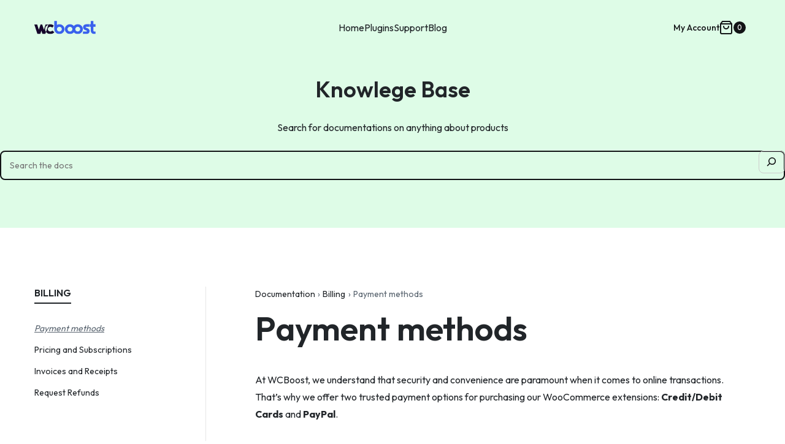

--- FILE ---
content_type: text/html; charset=UTF-8
request_url: https://wcboost.com/docs/payment-methods/
body_size: 16554
content:
<!doctype html><html lang="en-US" prefix="og: https://ogp.me/ns#"><head><script data-no-optimize="1">var litespeed_docref=sessionStorage.getItem("litespeed_docref");litespeed_docref&&(Object.defineProperty(document,"referrer",{get:function(){return litespeed_docref}}),sessionStorage.removeItem("litespeed_docref"));</script> <meta charset="UTF-8" /><meta name="viewport" content="width=device-width, initial-scale=1" /><style>img:is([sizes="auto" i], [sizes^="auto," i]) { contain-intrinsic-size: 3000px 1500px }</style><link rel="preload" href="https://wcboost.com/wp-content/uploads/fonts/google/outfit/QGYvz_MVcBeNP4NJuktqUYLkn8BJ.woff2" as="font" type="font/woff2" crossorigin><link rel="preload" href="https://wcboost.com/wp-content/uploads/fonts/google/outfit/QGYvz_MVcBeNP4NJtEtqUYLknw.woff2" as="font" type="font/woff2" crossorigin><title>Payment methods - WCBoost Documentation</title><meta name="description" content="At WCBoost, we understand that security and convenience are paramount when it comes to online transactions. That&#039;s why we offer two trusted payment options"/><meta name="robots" content="follow, index, max-snippet:-1, max-video-preview:-1, max-image-preview:large"/><link rel="canonical" href="https://wcboost.com/docs/payment-methods/" /><meta property="og:locale" content="en_US" /><meta property="og:type" content="article" /><meta property="og:title" content="Payment methods - WCBoost Documentation" /><meta property="og:description" content="At WCBoost, we understand that security and convenience are paramount when it comes to online transactions. That&#039;s why we offer two trusted payment options" /><meta property="og:url" content="https://wcboost.com/docs/payment-methods/" /><meta property="og:site_name" content="WCBoost" /><meta property="article:published_time" content="2024-06-21T08:44:51-05:00" /><meta name="twitter:card" content="summary_large_image" /><meta name="twitter:title" content="Payment methods - WCBoost Documentation" /><meta name="twitter:description" content="At WCBoost, we understand that security and convenience are paramount when it comes to online transactions. That&#039;s why we offer two trusted payment options" /><meta name="twitter:site" content="@wcboostteam" /><meta name="twitter:creator" content="@wcboostteam" /> <script type="application/ld+json" class="rank-math-schema-pro">{"@context":"https://schema.org","@graph":[{"@type":"Place","@id":"https://wcboost.com/#place","address":{"@type":"PostalAddress","streetAddress":"Duy Tan street, Cau Giay district, Ha Noi, Vietnam","postalCode":"100000","addressCountry":"Vietnam"}},{"@type":"Organization","@id":"https://wcboost.com/#organization","name":"WCBoost","url":"https://wcboost.com","sameAs":["https://twitter.com/wcboostteam"],"email":"info@wcboost.com","address":{"@type":"PostalAddress","streetAddress":"Duy Tan street, Cau Giay district, Ha Noi, Vietnam","postalCode":"100000","addressCountry":"Vietnam"},"logo":{"@type":"ImageObject","@id":"https://wcboost.com/#logo","url":"https://wcboost.com/wp-content/uploads/2023/11/wcboost-logo.png","contentUrl":"https://wcboost.com/wp-content/uploads/2023/11/wcboost-logo.png","caption":"WCBoost","inLanguage":"en-US","width":"512","height":"512"},"location":{"@id":"https://wcboost.com/#place"}},{"@type":"WebSite","@id":"https://wcboost.com/#website","url":"https://wcboost.com","name":"WCBoost","publisher":{"@id":"https://wcboost.com/#organization"},"inLanguage":"en-US"},{"@type":"BreadcrumbList","@id":"https://wcboost.com/docs/payment-methods/#breadcrumb","itemListElement":[{"@type":"ListItem","position":"1","item":{"@id":"https://wcboost.com","name":"Home"}},{"@type":"ListItem","position":"2","item":{"@id":"https://wcboost.com/docs-category/billing/","name":"Billing"}},{"@type":"ListItem","position":"3","item":{"@id":"https://wcboost.com/docs/payment-methods/","name":"Payment methods"}}]},{"@type":"WebPage","@id":"https://wcboost.com/docs/payment-methods/#webpage","url":"https://wcboost.com/docs/payment-methods/","name":"Payment methods - WCBoost Documentation","datePublished":"2024-06-21T08:44:51-05:00","dateModified":"2024-06-21T08:44:51-05:00","isPartOf":{"@id":"https://wcboost.com/#website"},"inLanguage":"en-US","breadcrumb":{"@id":"https://wcboost.com/docs/payment-methods/#breadcrumb"}},{"@type":"Person","@id":"https://wcboost.com/author/wcboost/","name":"WCBoost","url":"https://wcboost.com/author/wcboost/","image":{"@type":"ImageObject","@id":"https://wcboost.com/wp-content/litespeed/avatar/e63ec08de3c938a298e079118329e1a9.jpg?ver=1768642220","url":"https://wcboost.com/wp-content/litespeed/avatar/e63ec08de3c938a298e079118329e1a9.jpg?ver=1768642220","caption":"WCBoost","inLanguage":"en-US"},"sameAs":["https://wcboost.com"],"worksFor":{"@id":"https://wcboost.com/#organization"}},{"@type":"Article","headline":"Payment methods - WCBoost Documentation","datePublished":"2024-06-21T08:44:51-05:00","dateModified":"2024-06-21T08:44:51-05:00","articleSection":"Billing","author":{"@id":"https://wcboost.com/author/wcboost/","name":"WCBoost"},"publisher":{"@id":"https://wcboost.com/#organization"},"description":"At WCBoost, we understand that security and convenience are paramount when it comes to online transactions. That&#039;s why we offer two trusted payment options","name":"Payment methods - WCBoost Documentation","@id":"https://wcboost.com/docs/payment-methods/#richSnippet","isPartOf":{"@id":"https://wcboost.com/docs/payment-methods/#webpage"},"inLanguage":"en-US","mainEntityOfPage":{"@id":"https://wcboost.com/docs/payment-methods/#webpage"}}]}</script> <link rel="alternate" type="application/rss+xml" title="WCBoost &raquo; Feed" href="https://wcboost.com/feed/" /><link rel="alternate" type="application/rss+xml" title="WCBoost &raquo; Comments Feed" href="https://wcboost.com/comments/feed/" /><style id="maart-webfonts-google">/* latin-ext */
@font-face {
  font-family: 'Outfit';
  font-style: normal;
  font-weight: 400;
  font-display: swap;
  src: url(https://wcboost.com/wp-content/uploads/fonts/google/outfit/QGYvz_MVcBeNP4NJuktqUYLkn8BJ.woff2) format('woff2');
  unicode-range: U+0100-02BA, U+02BD-02C5, U+02C7-02CC, U+02CE-02D7, U+02DD-02FF, U+0304, U+0308, U+0329, U+1D00-1DBF, U+1E00-1E9F, U+1EF2-1EFF, U+2020, U+20A0-20AB, U+20AD-20C0, U+2113, U+2C60-2C7F, U+A720-A7FF;
}
/* latin */
@font-face {
  font-family: 'Outfit';
  font-style: normal;
  font-weight: 400;
  font-display: swap;
  src: url(https://wcboost.com/wp-content/uploads/fonts/google/outfit/QGYvz_MVcBeNP4NJtEtqUYLknw.woff2) format('woff2');
  unicode-range: U+0000-00FF, U+0131, U+0152-0153, U+02BB-02BC, U+02C6, U+02DA, U+02DC, U+0304, U+0308, U+0329, U+2000-206F, U+20AC, U+2122, U+2191, U+2193, U+2212, U+2215, U+FEFF, U+FFFD;
}
/* latin-ext */
@font-face {
  font-family: 'Outfit';
  font-style: normal;
  font-weight: 500;
  font-display: swap;
  src: url(https://wcboost.com/wp-content/uploads/fonts/google/outfit/QGYvz_MVcBeNP4NJuktqUYLkn8BJ.woff2) format('woff2');
  unicode-range: U+0100-02BA, U+02BD-02C5, U+02C7-02CC, U+02CE-02D7, U+02DD-02FF, U+0304, U+0308, U+0329, U+1D00-1DBF, U+1E00-1E9F, U+1EF2-1EFF, U+2020, U+20A0-20AB, U+20AD-20C0, U+2113, U+2C60-2C7F, U+A720-A7FF;
}
/* latin */
@font-face {
  font-family: 'Outfit';
  font-style: normal;
  font-weight: 500;
  font-display: swap;
  src: url(https://wcboost.com/wp-content/uploads/fonts/google/outfit/QGYvz_MVcBeNP4NJtEtqUYLknw.woff2) format('woff2');
  unicode-range: U+0000-00FF, U+0131, U+0152-0153, U+02BB-02BC, U+02C6, U+02DA, U+02DC, U+0304, U+0308, U+0329, U+2000-206F, U+20AC, U+2122, U+2191, U+2193, U+2212, U+2215, U+FEFF, U+FFFD;
}
/* latin-ext */
@font-face {
  font-family: 'Outfit';
  font-style: normal;
  font-weight: 600;
  font-display: swap;
  src: url(https://wcboost.com/wp-content/uploads/fonts/google/outfit/QGYvz_MVcBeNP4NJuktqUYLkn8BJ.woff2) format('woff2');
  unicode-range: U+0100-02BA, U+02BD-02C5, U+02C7-02CC, U+02CE-02D7, U+02DD-02FF, U+0304, U+0308, U+0329, U+1D00-1DBF, U+1E00-1E9F, U+1EF2-1EFF, U+2020, U+20A0-20AB, U+20AD-20C0, U+2113, U+2C60-2C7F, U+A720-A7FF;
}
/* latin */
@font-face {
  font-family: 'Outfit';
  font-style: normal;
  font-weight: 600;
  font-display: swap;
  src: url(https://wcboost.com/wp-content/uploads/fonts/google/outfit/QGYvz_MVcBeNP4NJtEtqUYLknw.woff2) format('woff2');
  unicode-range: U+0000-00FF, U+0131, U+0152-0153, U+02BB-02BC, U+02C6, U+02DA, U+02DC, U+0304, U+0308, U+0329, U+2000-206F, U+20AC, U+2122, U+2191, U+2193, U+2212, U+2215, U+FEFF, U+FFFD;
}
/* latin-ext */
@font-face {
  font-family: 'Outfit';
  font-style: normal;
  font-weight: 700;
  font-display: swap;
  src: url(https://wcboost.com/wp-content/uploads/fonts/google/outfit/QGYvz_MVcBeNP4NJuktqUYLkn8BJ.woff2) format('woff2');
  unicode-range: U+0100-02BA, U+02BD-02C5, U+02C7-02CC, U+02CE-02D7, U+02DD-02FF, U+0304, U+0308, U+0329, U+1D00-1DBF, U+1E00-1E9F, U+1EF2-1EFF, U+2020, U+20A0-20AB, U+20AD-20C0, U+2113, U+2C60-2C7F, U+A720-A7FF;
}
/* latin */
@font-face {
  font-family: 'Outfit';
  font-style: normal;
  font-weight: 700;
  font-display: swap;
  src: url(https://wcboost.com/wp-content/uploads/fonts/google/outfit/QGYvz_MVcBeNP4NJtEtqUYLknw.woff2) format('woff2');
  unicode-range: U+0000-00FF, U+0131, U+0152-0153, U+02BB-02BC, U+02C6, U+02DA, U+02DC, U+0304, U+0308, U+0329, U+2000-206F, U+20AC, U+2122, U+2191, U+2193, U+2212, U+2215, U+FEFF, U+FFFD;
}</style><link data-optimized="2" rel="stylesheet" href="https://wcboost.com/wp-content/litespeed/css/37e232f6abafba7a9d8ff45d734b190f.css?ver=58f46" /><style id='wp-block-library-theme-inline-css'>.wp-block-audio :where(figcaption){color:#555;font-size:13px;text-align:center}.is-dark-theme .wp-block-audio :where(figcaption){color:#ffffffa6}.wp-block-audio{margin:0 0 1em}.wp-block-code{border:1px solid #ccc;border-radius:4px;font-family:Menlo,Consolas,monaco,monospace;padding:.8em 1em}.wp-block-embed :where(figcaption){color:#555;font-size:13px;text-align:center}.is-dark-theme .wp-block-embed :where(figcaption){color:#ffffffa6}.wp-block-embed{margin:0 0 1em}.blocks-gallery-caption{color:#555;font-size:13px;text-align:center}.is-dark-theme .blocks-gallery-caption{color:#ffffffa6}:root :where(.wp-block-image figcaption){color:#555;font-size:13px;text-align:center}.is-dark-theme :root :where(.wp-block-image figcaption){color:#ffffffa6}.wp-block-image{margin:0 0 1em}.wp-block-pullquote{border-bottom:4px solid;border-top:4px solid;color:currentColor;margin-bottom:1.75em}.wp-block-pullquote cite,.wp-block-pullquote footer,.wp-block-pullquote__citation{color:currentColor;font-size:.8125em;font-style:normal;text-transform:uppercase}.wp-block-quote{border-left:.25em solid;margin:0 0 1.75em;padding-left:1em}.wp-block-quote cite,.wp-block-quote footer{color:currentColor;font-size:.8125em;font-style:normal;position:relative}.wp-block-quote:where(.has-text-align-right){border-left:none;border-right:.25em solid;padding-left:0;padding-right:1em}.wp-block-quote:where(.has-text-align-center){border:none;padding-left:0}.wp-block-quote.is-large,.wp-block-quote.is-style-large,.wp-block-quote:where(.is-style-plain){border:none}.wp-block-search .wp-block-search__label{font-weight:700}.wp-block-search__button{border:1px solid #ccc;padding:.375em .625em}:where(.wp-block-group.has-background){padding:1.25em 2.375em}.wp-block-separator.has-css-opacity{opacity:.4}.wp-block-separator{border:none;border-bottom:2px solid;margin-left:auto;margin-right:auto}.wp-block-separator.has-alpha-channel-opacity{opacity:1}.wp-block-separator:not(.is-style-wide):not(.is-style-dots){width:100px}.wp-block-separator.has-background:not(.is-style-dots){border-bottom:none;height:1px}.wp-block-separator.has-background:not(.is-style-wide):not(.is-style-dots){height:2px}.wp-block-table{margin:0 0 1em}.wp-block-table td,.wp-block-table th{word-break:normal}.wp-block-table :where(figcaption){color:#555;font-size:13px;text-align:center}.is-dark-theme .wp-block-table :where(figcaption){color:#ffffffa6}.wp-block-video :where(figcaption){color:#555;font-size:13px;text-align:center}.is-dark-theme .wp-block-video :where(figcaption){color:#ffffffa6}.wp-block-video{margin:0 0 1em}:root :where(.wp-block-template-part.has-background){margin-bottom:0;margin-top:0;padding:1.25em 2.375em}</style><style id='global-styles-inline-css'>:root{--wp--preset--aspect-ratio--square: 1;--wp--preset--aspect-ratio--4-3: 4/3;--wp--preset--aspect-ratio--3-4: 3/4;--wp--preset--aspect-ratio--3-2: 3/2;--wp--preset--aspect-ratio--2-3: 2/3;--wp--preset--aspect-ratio--16-9: 16/9;--wp--preset--aspect-ratio--9-16: 9/16;--wp--preset--color--black: #000000;--wp--preset--color--cyan-bluish-gray: #abb8c3;--wp--preset--color--white: #ffffff;--wp--preset--color--pale-pink: #f78da7;--wp--preset--color--vivid-red: #cf2e2e;--wp--preset--color--luminous-vivid-orange: #ff6900;--wp--preset--color--luminous-vivid-amber: #fcb900;--wp--preset--color--light-green-cyan: #7bdcb5;--wp--preset--color--vivid-green-cyan: #00d084;--wp--preset--color--pale-cyan-blue: #8ed1fc;--wp--preset--color--vivid-cyan-blue: #0693e3;--wp--preset--color--vivid-purple: #9b51e0;--wp--preset--color--primary: #364FD4;--wp--preset--color--secondary: #defce7;--wp--preset--color--interactive: #121416;--wp--preset--color--neutral-text: #212529;--wp--preset--color--neutral-bg: #ffffff;--wp--preset--color--critical: #FF4646;--wp--preset--color--warning: #FFA323;--wp--preset--color--success: #2BAF67;--wp--preset--color--info: #15B7B9;--wp--preset--gradient--vivid-cyan-blue-to-vivid-purple: linear-gradient(135deg,rgba(6,147,227,1) 0%,rgb(155,81,224) 100%);--wp--preset--gradient--light-green-cyan-to-vivid-green-cyan: linear-gradient(135deg,rgb(122,220,180) 0%,rgb(0,208,130) 100%);--wp--preset--gradient--luminous-vivid-amber-to-luminous-vivid-orange: linear-gradient(135deg,rgba(252,185,0,1) 0%,rgba(255,105,0,1) 100%);--wp--preset--gradient--luminous-vivid-orange-to-vivid-red: linear-gradient(135deg,rgba(255,105,0,1) 0%,rgb(207,46,46) 100%);--wp--preset--gradient--very-light-gray-to-cyan-bluish-gray: linear-gradient(135deg,rgb(238,238,238) 0%,rgb(169,184,195) 100%);--wp--preset--gradient--cool-to-warm-spectrum: linear-gradient(135deg,rgb(74,234,220) 0%,rgb(151,120,209) 20%,rgb(207,42,186) 40%,rgb(238,44,130) 60%,rgb(251,105,98) 80%,rgb(254,248,76) 100%);--wp--preset--gradient--blush-light-purple: linear-gradient(135deg,rgb(255,206,236) 0%,rgb(152,150,240) 100%);--wp--preset--gradient--blush-bordeaux: linear-gradient(135deg,rgb(254,205,165) 0%,rgb(254,45,45) 50%,rgb(107,0,62) 100%);--wp--preset--gradient--luminous-dusk: linear-gradient(135deg,rgb(255,203,112) 0%,rgb(199,81,192) 50%,rgb(65,88,208) 100%);--wp--preset--gradient--pale-ocean: linear-gradient(135deg,rgb(255,245,203) 0%,rgb(182,227,212) 50%,rgb(51,167,181) 100%);--wp--preset--gradient--electric-grass: linear-gradient(135deg,rgb(202,248,128) 0%,rgb(113,206,126) 100%);--wp--preset--gradient--midnight: linear-gradient(135deg,rgb(2,3,129) 0%,rgb(40,116,252) 100%);--wp--preset--font-size--small: 14px;--wp--preset--font-size--medium: 18px;--wp--preset--font-size--large: 24px;--wp--preset--font-size--x-large: 42px;--wp--preset--font-size--extra-large: 36px;--wp--preset--font-size--huge: 64px;--wp--preset--spacing--20: 0.44rem;--wp--preset--spacing--30: 0.67rem;--wp--preset--spacing--40: 1rem;--wp--preset--spacing--50: 1.5rem;--wp--preset--spacing--60: 2.25rem;--wp--preset--spacing--70: 3.38rem;--wp--preset--spacing--80: 5.06rem;--wp--preset--shadow--natural: 6px 6px 9px rgba(0, 0, 0, 0.2);--wp--preset--shadow--deep: 12px 12px 50px rgba(0, 0, 0, 0.4);--wp--preset--shadow--sharp: 6px 6px 0px rgba(0, 0, 0, 0.2);--wp--preset--shadow--outlined: 6px 6px 0px -3px rgba(255, 255, 255, 1), 6px 6px rgba(0, 0, 0, 1);--wp--preset--shadow--crisp: 6px 6px 0px rgba(0, 0, 0, 1);}:root { --wp--style--global--content-size: var(--maart-editor--content-width);--wp--style--global--wide-size: var(--maart-editor--wide-size); }:where(body) { margin: 0; }.wp-site-blocks > .alignleft { float: left; margin-right: 2em; }.wp-site-blocks > .alignright { float: right; margin-left: 2em; }.wp-site-blocks > .aligncenter { justify-content: center; margin-left: auto; margin-right: auto; }:where(.wp-site-blocks) > * { margin-block-start: var(--block--gap); margin-block-end: 0; }:where(.wp-site-blocks) > :first-child { margin-block-start: 0; }:where(.wp-site-blocks) > :last-child { margin-block-end: 0; }:root { --wp--style--block-gap: var(--block--gap); }:root :where(.is-layout-flow) > :first-child{margin-block-start: 0;}:root :where(.is-layout-flow) > :last-child{margin-block-end: 0;}:root :where(.is-layout-flow) > *{margin-block-start: var(--block--gap);margin-block-end: 0;}:root :where(.is-layout-constrained) > :first-child{margin-block-start: 0;}:root :where(.is-layout-constrained) > :last-child{margin-block-end: 0;}:root :where(.is-layout-constrained) > *{margin-block-start: var(--block--gap);margin-block-end: 0;}:root :where(.is-layout-flex){gap: var(--block--gap);}:root :where(.is-layout-grid){gap: var(--block--gap);}.is-layout-flow > .alignleft{float: left;margin-inline-start: 0;margin-inline-end: 2em;}.is-layout-flow > .alignright{float: right;margin-inline-start: 2em;margin-inline-end: 0;}.is-layout-flow > .aligncenter{margin-left: auto !important;margin-right: auto !important;}.is-layout-constrained > .alignleft{float: left;margin-inline-start: 0;margin-inline-end: 2em;}.is-layout-constrained > .alignright{float: right;margin-inline-start: 2em;margin-inline-end: 0;}.is-layout-constrained > .aligncenter{margin-left: auto !important;margin-right: auto !important;}.is-layout-constrained > :where(:not(.alignleft):not(.alignright):not(.alignfull)){max-width: var(--wp--style--global--content-size);margin-left: auto !important;margin-right: auto !important;}.is-layout-constrained > .alignwide{max-width: var(--wp--style--global--wide-size);}body .is-layout-flex{display: flex;}.is-layout-flex{flex-wrap: wrap;align-items: center;}.is-layout-flex > :is(*, div){margin: 0;}body .is-layout-grid{display: grid;}.is-layout-grid > :is(*, div){margin: 0;}body{padding-top: 0px;padding-right: 0px;padding-bottom: 0px;padding-left: 0px;}a:where(:not(.wp-element-button)){text-decoration: none;}:root :where(.wp-element-button, .wp-block-button__link){background-color: #32373c;border-width: 0;color: #fff;font-family: inherit;font-size: inherit;line-height: inherit;padding: calc(0.667em + 2px) calc(1.333em + 2px);text-decoration: none;}.has-black-color{color: var(--wp--preset--color--black) !important;}.has-cyan-bluish-gray-color{color: var(--wp--preset--color--cyan-bluish-gray) !important;}.has-white-color{color: var(--wp--preset--color--white) !important;}.has-pale-pink-color{color: var(--wp--preset--color--pale-pink) !important;}.has-vivid-red-color{color: var(--wp--preset--color--vivid-red) !important;}.has-luminous-vivid-orange-color{color: var(--wp--preset--color--luminous-vivid-orange) !important;}.has-luminous-vivid-amber-color{color: var(--wp--preset--color--luminous-vivid-amber) !important;}.has-light-green-cyan-color{color: var(--wp--preset--color--light-green-cyan) !important;}.has-vivid-green-cyan-color{color: var(--wp--preset--color--vivid-green-cyan) !important;}.has-pale-cyan-blue-color{color: var(--wp--preset--color--pale-cyan-blue) !important;}.has-vivid-cyan-blue-color{color: var(--wp--preset--color--vivid-cyan-blue) !important;}.has-vivid-purple-color{color: var(--wp--preset--color--vivid-purple) !important;}.has-primary-color{color: var(--wp--preset--color--primary) !important;}.has-secondary-color{color: var(--wp--preset--color--secondary) !important;}.has-interactive-color{color: var(--wp--preset--color--interactive) !important;}.has-neutral-text-color{color: var(--wp--preset--color--neutral-text) !important;}.has-neutral-bg-color{color: var(--wp--preset--color--neutral-bg) !important;}.has-critical-color{color: var(--wp--preset--color--critical) !important;}.has-warning-color{color: var(--wp--preset--color--warning) !important;}.has-success-color{color: var(--wp--preset--color--success) !important;}.has-info-color{color: var(--wp--preset--color--info) !important;}.has-black-background-color{background-color: var(--wp--preset--color--black) !important;}.has-cyan-bluish-gray-background-color{background-color: var(--wp--preset--color--cyan-bluish-gray) !important;}.has-white-background-color{background-color: var(--wp--preset--color--white) !important;}.has-pale-pink-background-color{background-color: var(--wp--preset--color--pale-pink) !important;}.has-vivid-red-background-color{background-color: var(--wp--preset--color--vivid-red) !important;}.has-luminous-vivid-orange-background-color{background-color: var(--wp--preset--color--luminous-vivid-orange) !important;}.has-luminous-vivid-amber-background-color{background-color: var(--wp--preset--color--luminous-vivid-amber) !important;}.has-light-green-cyan-background-color{background-color: var(--wp--preset--color--light-green-cyan) !important;}.has-vivid-green-cyan-background-color{background-color: var(--wp--preset--color--vivid-green-cyan) !important;}.has-pale-cyan-blue-background-color{background-color: var(--wp--preset--color--pale-cyan-blue) !important;}.has-vivid-cyan-blue-background-color{background-color: var(--wp--preset--color--vivid-cyan-blue) !important;}.has-vivid-purple-background-color{background-color: var(--wp--preset--color--vivid-purple) !important;}.has-primary-background-color{background-color: var(--wp--preset--color--primary) !important;}.has-secondary-background-color{background-color: var(--wp--preset--color--secondary) !important;}.has-interactive-background-color{background-color: var(--wp--preset--color--interactive) !important;}.has-neutral-text-background-color{background-color: var(--wp--preset--color--neutral-text) !important;}.has-neutral-bg-background-color{background-color: var(--wp--preset--color--neutral-bg) !important;}.has-critical-background-color{background-color: var(--wp--preset--color--critical) !important;}.has-warning-background-color{background-color: var(--wp--preset--color--warning) !important;}.has-success-background-color{background-color: var(--wp--preset--color--success) !important;}.has-info-background-color{background-color: var(--wp--preset--color--info) !important;}.has-black-border-color{border-color: var(--wp--preset--color--black) !important;}.has-cyan-bluish-gray-border-color{border-color: var(--wp--preset--color--cyan-bluish-gray) !important;}.has-white-border-color{border-color: var(--wp--preset--color--white) !important;}.has-pale-pink-border-color{border-color: var(--wp--preset--color--pale-pink) !important;}.has-vivid-red-border-color{border-color: var(--wp--preset--color--vivid-red) !important;}.has-luminous-vivid-orange-border-color{border-color: var(--wp--preset--color--luminous-vivid-orange) !important;}.has-luminous-vivid-amber-border-color{border-color: var(--wp--preset--color--luminous-vivid-amber) !important;}.has-light-green-cyan-border-color{border-color: var(--wp--preset--color--light-green-cyan) !important;}.has-vivid-green-cyan-border-color{border-color: var(--wp--preset--color--vivid-green-cyan) !important;}.has-pale-cyan-blue-border-color{border-color: var(--wp--preset--color--pale-cyan-blue) !important;}.has-vivid-cyan-blue-border-color{border-color: var(--wp--preset--color--vivid-cyan-blue) !important;}.has-vivid-purple-border-color{border-color: var(--wp--preset--color--vivid-purple) !important;}.has-primary-border-color{border-color: var(--wp--preset--color--primary) !important;}.has-secondary-border-color{border-color: var(--wp--preset--color--secondary) !important;}.has-interactive-border-color{border-color: var(--wp--preset--color--interactive) !important;}.has-neutral-text-border-color{border-color: var(--wp--preset--color--neutral-text) !important;}.has-neutral-bg-border-color{border-color: var(--wp--preset--color--neutral-bg) !important;}.has-critical-border-color{border-color: var(--wp--preset--color--critical) !important;}.has-warning-border-color{border-color: var(--wp--preset--color--warning) !important;}.has-success-border-color{border-color: var(--wp--preset--color--success) !important;}.has-info-border-color{border-color: var(--wp--preset--color--info) !important;}.has-vivid-cyan-blue-to-vivid-purple-gradient-background{background: var(--wp--preset--gradient--vivid-cyan-blue-to-vivid-purple) !important;}.has-light-green-cyan-to-vivid-green-cyan-gradient-background{background: var(--wp--preset--gradient--light-green-cyan-to-vivid-green-cyan) !important;}.has-luminous-vivid-amber-to-luminous-vivid-orange-gradient-background{background: var(--wp--preset--gradient--luminous-vivid-amber-to-luminous-vivid-orange) !important;}.has-luminous-vivid-orange-to-vivid-red-gradient-background{background: var(--wp--preset--gradient--luminous-vivid-orange-to-vivid-red) !important;}.has-very-light-gray-to-cyan-bluish-gray-gradient-background{background: var(--wp--preset--gradient--very-light-gray-to-cyan-bluish-gray) !important;}.has-cool-to-warm-spectrum-gradient-background{background: var(--wp--preset--gradient--cool-to-warm-spectrum) !important;}.has-blush-light-purple-gradient-background{background: var(--wp--preset--gradient--blush-light-purple) !important;}.has-blush-bordeaux-gradient-background{background: var(--wp--preset--gradient--blush-bordeaux) !important;}.has-luminous-dusk-gradient-background{background: var(--wp--preset--gradient--luminous-dusk) !important;}.has-pale-ocean-gradient-background{background: var(--wp--preset--gradient--pale-ocean) !important;}.has-electric-grass-gradient-background{background: var(--wp--preset--gradient--electric-grass) !important;}.has-midnight-gradient-background{background: var(--wp--preset--gradient--midnight) !important;}.has-small-font-size{font-size: var(--wp--preset--font-size--small) !important;}.has-medium-font-size{font-size: var(--wp--preset--font-size--medium) !important;}.has-large-font-size{font-size: var(--wp--preset--font-size--large) !important;}.has-x-large-font-size{font-size: var(--wp--preset--font-size--x-large) !important;}.has-extra-large-font-size{font-size: var(--wp--preset--font-size--extra-large) !important;}.has-huge-font-size{font-size: var(--wp--preset--font-size--huge) !important;}
:root :where(.wp-block-pullquote){font-size: 1.5em;line-height: 1.6;}</style><style id='dominant-color-styles-inline-css'>img[data-dominant-color]:not(.has-transparency) { background-color: var(--dominant-color); }</style><style id='woocommerce-inline-inline-css'>.woocommerce form .form-row .required { visibility: visible; }</style><style id='maart-style-inline-css'>:root {--global--color--primary:#364FD4;--global--color--primary--rgb:54,79,212;--global--color--primary--shade:#263cb1;--global--color--primary--tint:#6074dd;--global--color--primary--contrast:#ffffff;--global--color--secondary:#defce7;--global--color--secondary--rgb:222,252,231;--global--color--secondary--shade:#aff8c5;--global--color--secondary--tint:#ffffff;--global--color--secondary--contrast:#010e05;--global--color--interactive:#121416;--global--color--interactive--rgb:18,20,22;--global--color--interactive--shade:#000000;--global--color--interactive--tint:#292e32;--global--color--interactive--contrast:#f9fafa;--global--color--neutral-text:#212529;--global--color--neutral-text--rgb:33,37,41;--global--color--neutral-text--shade:#16181b;--global--color--neutral-text--tint:#2c3237;--global--color--neutral-text--contrast:#ffffff;--global--color--neutral-bg:#ffffff;--global--color--neutral-bg--rgb:255,255,255;--global--color--neutral-bg--shade:#f2f2f2;--global--color--neutral-bg--tint:#ffffff;--global--color--neutral-bg--contrast:#1a1a1a;--global--color--critical:#FF4646;--global--color--critical--rgb:255,70,70;--global--color--critical--shade:#ff1313;--global--color--critical--tint:#ff7979;--global--color--critical--contrast:#000000;--global--color--warning:#FFA323;--global--color--warning--rgb:255,163,35;--global--color--warning--shade:#ef8b00;--global--color--warning--tint:#ffb856;--global--color--warning--contrast:#000000;--global--color--success:#2BAF67;--global--color--success--rgb:43,175,103;--global--color--success--shade:#21864f;--global--color--success--tint:#3ecf80;--global--color--success--contrast:#000000;--global--color--info:#15B7B9;--global--color--info--rgb:21,183,185;--global--color--info--shade:#108a8b;--global--color--info--tint:#1ce3e5;--global--color--info--contrast:#000000;--global--color--critical--container:#ffc6c6;--global--color--warning--container:#ffeed6;--global--color--success--container:#cdf3de;--global--color--info--container:#d3fafa;--color--background:var(--global--color--neutral-bg);--color--text:var(--global--color--neutral-text);--color--headings:var(--global--color--neutral-text);--color--links:var(--global--color--primary);--color--border:#e6e6e6;--color--divider:#4e5862;--color--desc:#5a6570;}.has-primary-color { color: var(--global--color--primary); }.has-primary-background-color { background-color: var(--global--color--primary); }.has-primary-border-color { --form--color--border: var(--global--color--primary); }.has-secondary-color { color: var(--global--color--secondary); }.has-secondary-background-color { background-color: var(--global--color--secondary); }.has-secondary-border-color { --form--color--border: var(--global--color--secondary); }.has-interactive-color { color: var(--global--color--interactive); }.has-interactive-background-color { background-color: var(--global--color--interactive); }.has-interactive-border-color { --form--color--border: var(--global--color--interactive); }.has-neutral-text-color { color: var(--global--color--neutral-text); }.has-neutral-text-background-color { background-color: var(--global--color--neutral-text); }.has-neutral-text-border-color { --form--color--border: var(--global--color--neutral-text); }.has-neutral-bg-color { color: var(--global--color--neutral-bg); }.has-neutral-bg-background-color { background-color: var(--global--color--neutral-bg); }.has-neutral-bg-border-color { --form--color--border: var(--global--color--neutral-bg); }.has-critical-color { color: var(--global--color--critical); }.has-critical-background-color { background-color: var(--global--color--critical); }.has-critical-border-color { --form--color--border: var(--global--color--critical); }.has-warning-color { color: var(--global--color--warning); }.has-warning-background-color { background-color: var(--global--color--warning); }.has-warning-border-color { --form--color--border: var(--global--color--warning); }.has-success-color { color: var(--global--color--success); }.has-success-background-color { background-color: var(--global--color--success); }.has-success-border-color { --form--color--border: var(--global--color--success); }.has-info-color { color: var(--global--color--info); }.has-info-background-color { background-color: var(--global--color--info); }.has-info-border-color { --form--color--border: var(--global--color--info); }:root {--main--font-family:Outfit;--main--font-size:16px;--main--font-weight:400;--main--line-height:1.8;--heading--font-family:Outfit;--heading--font-weight:600;}:root {--color--button:var(--global--color--interactive);--color--button--rgb:18,20,22;--color--button--hover:#292e32;--color--button--active:#000000;--color--button--text:#f9fafa;--button--border-radius:8px;--button-outline--border-width:2px;}:root {--form--color--border:var(--global--color--interactive);--form--color--checkmark:#f9fafa;--form--border-width:2px;--form--border-radius:8px;}:root {--main-nav--animation-name:slideup;}.site-logo img { max-width:100px;}:root {--breadcrumbs--delimiter: "\203A"}</style> <script type="litespeed/javascript" data-src="https://wcboost.com/wp-includes/js/jquery/jquery.min.js" id="jquery-core-js"></script> <script id="wc-add-to-cart-js-extra" type="litespeed/javascript">var wc_add_to_cart_params={"ajax_url":"\/wp-admin\/admin-ajax.php","wc_ajax_url":"\/?wc-ajax=%%endpoint%%","i18n_view_cart":"View cart","cart_url":"https:\/\/wcboost.com\/checkout\/","is_cart":"","cart_redirect_after_add":"yes"}</script> <script id="woocommerce-js-extra" type="litespeed/javascript">var woocommerce_params={"ajax_url":"\/wp-admin\/admin-ajax.php","wc_ajax_url":"\/?wc-ajax=%%endpoint%%","i18n_password_show":"Show password","i18n_password_hide":"Hide password"}</script> <script id="wc-cart-fragments-js-extra" type="litespeed/javascript">var wc_cart_fragments_params={"ajax_url":"\/wp-admin\/admin-ajax.php","wc_ajax_url":"\/?wc-ajax=%%endpoint%%","cart_hash_key":"wc_cart_hash_8c4953dcafc1c7a363a9c3c63b640434","fragment_name":"wc_fragments_8c4953dcafc1c7a363a9c3c63b640434","request_timeout":"5000"}</script> <script id="sib-front-js-js-extra" type="litespeed/javascript">var sibErrMsg={"invalidMail":"Please fill out valid email address","requiredField":"Please fill out required fields","invalidDateFormat":"Please fill out valid date format","invalidSMSFormat":"Please fill out valid phone number"};var ajax_sib_front_object={"ajax_url":"https:\/\/wcboost.com\/wp-admin\/admin-ajax.php","ajax_nonce":"d7b4b76ee1","flag_url":"https:\/\/wcboost.com\/wp-content\/plugins\/mailin\/img\/flags\/"}</script> <link rel="https://api.w.org/" href="https://wcboost.com/wp-json/" /><link rel="alternate" title="JSON" type="application/json" href="https://wcboost.com/wp-json/wp/v2/wcboost_docs/406" /><link rel="EditURI" type="application/rsd+xml" title="RSD" href="https://wcboost.com/xmlrpc.php?rsd" /><meta name="generator" content="WordPress 6.8.3" /><link rel='shortlink' href='https://wcboost.com/?p=406' /><link rel="alternate" title="oEmbed (JSON)" type="application/json+oembed" href="https://wcboost.com/wp-json/oembed/1.0/embed?url=https%3A%2F%2Fwcboost.com%2Fdocs%2Fpayment-methods%2F" /><link rel="alternate" title="oEmbed (XML)" type="text/xml+oembed" href="https://wcboost.com/wp-json/oembed/1.0/embed?url=https%3A%2F%2Fwcboost.com%2Fdocs%2Fpayment-methods%2F&#038;format=xml" /><meta name="generator" content="auto-sizes 1.7.0"><meta name="generator" content="dominant-color-images 1.2.0"><meta name="generator" content="performance-lab 4.0.0; plugins: auto-sizes, dominant-color-images, image-prioritizer, performant-translations, speculation-rules, webp-uploads"><meta name="generator" content="performant-translations 1.2.0"><meta name="generator" content="webp-uploads 2.6.0"><meta name="generator" content="speculation-rules 1.6.0">
<noscript><style>.woocommerce-product-gallery{ opacity: 1 !important; }</style></noscript><meta name="generator" content="optimization-detective 1.0.0-beta3; rest_api_unavailable"> <script type="litespeed/javascript" data-src="https://cdn.by.wonderpush.com/sdk/1.1/wonderpush-loader.min.js"></script> <script type="litespeed/javascript">window.WonderPush=window.WonderPush||[];window.WonderPush.push(['init',{"customDomain":"https:\/\/wcboost.com\/wp-content\/plugins\/mailin\/","serviceWorkerUrl":"wonderpush-worker-loader.min.js?webKey=2b326b03437d42b893e1d93d5c2353a2946fa1dd6b2524e640325b8bad9e7a4b","frameUrl":"wonderpush.min.html","webKey":"2b326b03437d42b893e1d93d5c2353a2946fa1dd6b2524e640325b8bad9e7a4b"}])</script><meta name="generator" content="image-prioritizer 1.0.0-beta2"> <script id="google_gtagjs" type="litespeed/javascript" data-src="https://www.googletagmanager.com/gtag/js?id=G-QDRT992TKQ"></script> <script id="google_gtagjs-inline" type="litespeed/javascript">window.dataLayer=window.dataLayer||[];function gtag(){dataLayer.push(arguments)}gtag('js',new Date());gtag('config','G-QDRT992TKQ',{})</script> <link rel="icon" href="https://wcboost.com/wp-content/uploads/2023/11/cropped-wcboost-logo-32x32.png" sizes="32x32" /><link rel="icon" href="https://wcboost.com/wp-content/uploads/2023/11/cropped-wcboost-logo-192x192.png" sizes="192x192" /><link rel="apple-touch-icon" href="https://wcboost.com/wp-content/uploads/2023/11/cropped-wcboost-logo-180x180.png" /><meta name="msapplication-TileImage" content="https://wcboost.com/wp-content/uploads/2023/11/cropped-wcboost-logo-270x270.png" /><style id="wp-custom-css">.hidden {
	display: none;
}

.wpcf7-form-control:not([type="radio"]):not([type="checkbox"]) {
	width: 100%;
}

@media (max-width: 767px) {
	.home-top-banner {
		--wp--preset--spacing--70: 2rem;
	}

	.home .mobile-small-spacing {
		font-size: 8px;
	}
	
	.columns-mobile-reverse {
		flex-direction: column-reverse;
	}
}

.home .wp-block-heading a {
	text-decoration: none;
}

img:not(.custom-logo, .emoji),
.rounded-corners {
	border-radius: var(--button--border-radius);
}

.wp-block-details {
	margin: 1rem 0;
}

.wp-block-details summary {
	font-weight: 500;
}

.wp-block-details > :not(summary) {
	font-size: 90%;
}

.wc_payment_method:first-child:last-child {
	display: none;
}

@media (max-width: 767px) {
	.home-top-banner {
		padding-left: 20px !important;
		padding-right: 20px !important;
	}
	.home-top-banner h1 {
		font-size: 42px;
		line-height: 1.4;
		white-space: wrap;
	}
	
	.home-subscribe {
		padding-left: 20px !important;
		padding-right: 20px !important;
	}
	.home-subscribe .sib-email-area {
		display: flex;
		flex-direction: column;
		gap: 20px;
	}
}

@media (min-width: 768px) {
    .woocommerce-mini-cart-item .variation, .woocommerce-mini-cart-item .quantity {
        margin-left: calc(80px + var(--global--spacing-sm));
    }
}

:where(.entry-content li) {
	margin: 0.35em 0;
}

.header-main .main-navigation #menu-item-154 {
	display: none;
}

.header-button-account {
	margin-right: -20px;
}

/* Sale badge */
.plugin-sidebar__sale::before {
	content: "Sale";
	color: #fff;
	font-weight: 500;
	background: var(--wp--preset--color--vivid-green-cyan);
	padding: 2px 12px;
	position: absolute;
	left: -24px;
	top: -14px;
	border-radius: 99em;
}

.plugin-sidebar__sale .plugin-sidebar__heading {
	margin-bottom: 12px;
}</style></head><body class="wp-singular wcboost_docs-template-default single single-wcboost_docs postid-406 wp-custom-logo wp-embed-responsive wp-theme-maart wp-child-theme-wcboost-theme theme-maart woocommerce-no-js no-js is-light-theme singular sidebar-left woocommerce-active" itemscope itemtype="https://schema.org/WebPage"> <script type="litespeed/javascript">document.body.classList.remove("no-js")</script><div id="page" class="site">
<a class="skip-link screen-reader-text" href="#content">
Skip to content		</a><header id="masthead" class="site-header site-header--default site-header--transparent" itemscope itemtype="https://schema.org/WPHeader"><section class="header-main section-header-main section-header section--layout-center"><div class="header-main__container header__container section-container container"><div class="section-columns"><div class="section-column section-column--left header__column header-main__column header-main__left"><div class="site-branding"><div class="site-branding__logo site-logo">
<a href="https://wcboost.com/" class="custom-logo-link" rel="home"><img data-lazyloaded="1" src="[data-uri]" data-src="https://wcboost.com/wp-content/uploads/2023/11/wcboost-site-logo.svg" class="custom-logo" alt="WCBoost" decoding="async" /></a><div class="site-title">WCBoost</div></div></div></div><div class="section-column section-column--center header__column header-main__column header-main__center"><nav id="primary-navigation" class="main-navigation"><ul id="primary-menu" class="menu"><li id="menu-item-69" class="menu-item menu-item-type-post_type menu-item-object-page menu-item-home menu-item-69"><a href="https://wcboost.com/">Home</a></li><li id="menu-item-70" class="menu-item menu-item-type-post_type_archive menu-item-object-wcboost_plugin menu-item-has-children menu-item-70"><a href="https://wcboost.com/plugin/">Plugins</a><button type="button" class="menu-item-submenu-toggle button button--ghost button--icon button--rounded button--small" aria-expanded="false"><svg class="svg-icon" width="20" height="20" aria-hidden="true" role="img" focusable="false" xmlns="http://www.w3.org/2000/svg" viewBox="0 0 24 24" fill="none" stroke="currentColor" stroke-width="2" stroke-linecap="round" stroke-linejoin="round"><path d="m9 18 6-6-6-6"/></svg><span class="screen-reader-text">Toggle submenu of &quot;Plugins&quot;</span>
</button><ul class="sub-menu"><li id="menu-item-73" class="menu-item menu-item-type-post_type menu-item-object-wcboost_plugin menu-item-73"><a href="https://wcboost.com/plugin/woocommerce-variation-swatches/">WooCommerce Variation Swatches</a></li><li id="menu-item-71" class="menu-item menu-item-type-post_type menu-item-object-wcboost_plugin menu-item-71"><a href="https://wcboost.com/plugin/woocommerce-products-compare/">WooCommerce Products Compare</a></li><li id="menu-item-72" class="menu-item menu-item-type-post_type menu-item-object-wcboost_plugin menu-item-72"><a href="https://wcboost.com/plugin/woocommerce-wishlist/">WooCommerce Wishlist</a></li></ul></li><li id="menu-item-443" class="menu-item menu-item-type-post_type menu-item-object-page menu-item-has-children menu-item-443"><a href="https://wcboost.com/support/">Support</a><button type="button" class="menu-item-submenu-toggle button button--ghost button--icon button--rounded button--small" aria-expanded="false"><svg class="svg-icon" width="20" height="20" aria-hidden="true" role="img" focusable="false" xmlns="http://www.w3.org/2000/svg" viewBox="0 0 24 24" fill="none" stroke="currentColor" stroke-width="2" stroke-linecap="round" stroke-linejoin="round"><path d="m9 18 6-6-6-6"/></svg><span class="screen-reader-text">Toggle submenu of &quot;Support&quot;</span>
</button><ul class="sub-menu"><li id="menu-item-445" class="menu-item menu-item-type-post_type menu-item-object-page menu-item-445"><a href="https://wcboost.com/docs/">Documentation</a></li><li id="menu-item-444" class="menu-item menu-item-type-post_type menu-item-object-page menu-item-444"><a href="https://wcboost.com/support/submit-ticket/">Submit Ticket</a></li><li id="menu-item-75" class="menu-item menu-item-type-post_type menu-item-object-page menu-item-75"><a href="https://wcboost.com/contact/">Contact Us</a></li></ul></li><li id="menu-item-480" class="menu-item menu-item-type-post_type menu-item-object-page current_page_parent menu-item-480"><a href="https://wcboost.com/blog/">Blog</a></li><li id="menu-item-154" class="menu-item menu-item-type-post_type menu-item-object-page menu-item-154"><a href="https://wcboost.com/my-account/">Account</a></li></ul></nav></div><div class="section-column section-column--right header__column header-main__column header-main__right">
<a href="https://wcboost.com/my-account/" class="button button--ghost button--icon header-button-account" target="_self" role="button">My Account</a><div class="header-cart">
<button href="https://wcboost.com/cart/" class="button button--medium button--ghost button--icon button--rounded header-cart-icon" data-toggle="offcanvas" aria-controls="offcanvas-mini-cart">
<svg class="svg-icon" width="24" height="24" aria-hidden="true" role="img" focusable="false" xmlns="http://www.w3.org/2000/svg" viewBox="0 0 24 24" fill="none" stroke="currentColor" stroke-width="2" stroke-linecap="round" stroke-linejoin="round"><path d="M6 2 3 6v14a2 2 0 0 0 2 2h14a2 2 0 0 0 2-2V6l-3-4Z"/><path d="M3 6h18"/><path d="M16 10a4 4 0 0 1-8 0"/></svg>					<span class="screen-reader-text">Shopping cart</span>
<span class="header-cart-icon__quantity-badge">0</span>
</button></div></div></div></div></section><section class="header-mobile section-header-mobile section-header"><div class="header-mobile__container header__container section-container container"><div class="section-columns"><div class="section-column section-column--left header__column header-mobile__column header-mobile__left"><div class="site-branding"><div class="site-branding__logo site-logo">
<a href="https://wcboost.com/" class="custom-logo-link" rel="home"><img data-lazyloaded="1" src="[data-uri]" data-src="https://wcboost.com/wp-content/uploads/2023/11/wcboost-site-logo.svg" class="custom-logo" alt="WCBoost" decoding="async" /></a><div class="site-title">WCBoost</div></div></div></div><div class="section-column section-column--right header__column header-mobile__column header-mobile__right"><div class="header-mobile-menu">
<button type="button" class="hambuger-menu button button--ghost button--rounded button--icon button--medium" data-toggle="offcanvas" aria-controls="mobile-menu">
<span class="button__icon"><svg class="svg-icon" width="24" height="24" aria-hidden="true" role="img" focusable="false" xmlns="http://www.w3.org/2000/svg" viewBox="0 0 24 24" fill="none" stroke="currentColor" stroke-width="2" stroke-linecap="round" stroke-linejoin="round"><line x1="4" x2="20" y1="12" y2="12"/><line x1="4" x2="20" y1="6" y2="6"/><line x1="4" x2="20" y1="18" y2="18"/></svg></span>
<span class="button__text screen-reader-text">Menu</span>
</button><div id="mobile-menu" class="offcanvas-mobile-menu offcanvas offcanvas--end" role="dialog" aria-label="Mobile menu" aria-hidden="true" tabindex="-1"><div class="offcanvas__header">
<button type="button" class="offcanvas__close button button--medium button--ghost button--icon button--rounded" data-dismiss="offcanvas" aria-label="Close">
<svg class="svg-icon" width="24" height="24" aria-hidden="true" role="img" focusable="false" xmlns="http://www.w3.org/2000/svg" viewBox="0 0 24 24" fill="none" stroke="currentColor" stroke-width="2" stroke-linecap="round" stroke-linejoin="round"><path d="M18 6 6 18"/><path d="m6 6 12 12"/></svg>			</button></div><div class="offcanvas__body"><nav id="mobile-navigation" class="mobile-navigation"><ul id="mobile-menu-list" class="mobile-menu menu"><li class="menu-item menu-item-type-post_type menu-item-object-page menu-item-home menu-item-69"><a href="https://wcboost.com/">Home</a></li><li class="menu-item menu-item-type-post_type_archive menu-item-object-wcboost_plugin menu-item-has-children menu-item-70"><a href="https://wcboost.com/plugin/">Plugins</a><button type="button" class="menu-item-submenu-toggle button button--ghost button--icon button--rounded button--small" aria-expanded="false"><svg class="svg-icon" width="20" height="20" aria-hidden="true" role="img" focusable="false" xmlns="http://www.w3.org/2000/svg" viewBox="0 0 24 24" fill="none" stroke="currentColor" stroke-width="2" stroke-linecap="round" stroke-linejoin="round"><path d="m9 18 6-6-6-6"/></svg><span class="screen-reader-text">Toggle submenu of &quot;Plugins&quot;</span>
</button><ul class="sub-menu"><li class="menu-item menu-item-type-post_type menu-item-object-wcboost_plugin menu-item-73"><a href="https://wcboost.com/plugin/woocommerce-variation-swatches/">WooCommerce Variation Swatches</a></li><li class="menu-item menu-item-type-post_type menu-item-object-wcboost_plugin menu-item-71"><a href="https://wcboost.com/plugin/woocommerce-products-compare/">WooCommerce Products Compare</a></li><li class="menu-item menu-item-type-post_type menu-item-object-wcboost_plugin menu-item-72"><a href="https://wcboost.com/plugin/woocommerce-wishlist/">WooCommerce Wishlist</a></li></ul></li><li class="menu-item menu-item-type-post_type menu-item-object-page menu-item-has-children menu-item-443"><a href="https://wcboost.com/support/">Support</a><button type="button" class="menu-item-submenu-toggle button button--ghost button--icon button--rounded button--small" aria-expanded="false"><svg class="svg-icon" width="20" height="20" aria-hidden="true" role="img" focusable="false" xmlns="http://www.w3.org/2000/svg" viewBox="0 0 24 24" fill="none" stroke="currentColor" stroke-width="2" stroke-linecap="round" stroke-linejoin="round"><path d="m9 18 6-6-6-6"/></svg><span class="screen-reader-text">Toggle submenu of &quot;Support&quot;</span>
</button><ul class="sub-menu"><li class="menu-item menu-item-type-post_type menu-item-object-page menu-item-445"><a href="https://wcboost.com/docs/">Documentation</a></li><li class="menu-item menu-item-type-post_type menu-item-object-page menu-item-444"><a href="https://wcboost.com/support/submit-ticket/">Submit Ticket</a></li><li class="menu-item menu-item-type-post_type menu-item-object-page menu-item-75"><a href="https://wcboost.com/contact/">Contact Us</a></li></ul></li><li class="menu-item menu-item-type-post_type menu-item-object-page current_page_parent menu-item-480"><a href="https://wcboost.com/blog/">Blog</a></li><li class="menu-item menu-item-type-post_type menu-item-object-page menu-item-154"><a href="https://wcboost.com/my-account/">Account</a></li></ul></nav></div></div></div></div></div></div></section></header><div class="docs-search-header page-header"><div class="container"><div class="wp-block-group alignfull has-secondary-background-color has-background is-layout-constrained wp-container-core-group-is-layout-8d1158bf wp-block-group-is-layout-constrained" style="padding-top:var(--wp--preset--spacing--70);padding-bottom:var(--wp--preset--spacing--70)"><div style="height:60px" aria-hidden="true" class="wp-block-spacer"></div><div class="wp-block-heading has-text-align-center has-extra-large-font-size">Knowlege Base</div><p class="has-text-align-center">Search for documentations  on anything about products</p><form role="search" method="get" action="https://wcboost.com/" class="wp-block-search__button-inside wp-block-search__icon-button aligncenter wp-block-search"    ><label class="wp-block-search__label screen-reader-text" for="wp-block-search__input-1" >Search</label><div class="wp-block-search__inside-wrapper " ><input class="wp-block-search__input" id="wp-block-search__input-1" placeholder="Search the docs" value="" type="search" name="s" required /><input type="hidden" name="post_type" value="wcboost_docs" /><button aria-label="Search" class="wp-block-search__button has-icon wp-element-button" type="submit" ><svg class="search-icon" viewBox="0 0 24 24" width="24" height="24">
<path d="M13 5c-3.3 0-6 2.7-6 6 0 1.4.5 2.7 1.3 3.7l-3.8 3.8 1.1 1.1 3.8-3.8c1 .8 2.3 1.3 3.7 1.3 3.3 0 6-2.7 6-6S16.3 5 13 5zm0 10.5c-2.5 0-4.5-2-4.5-4.5s2-4.5 4.5-4.5 4.5 2 4.5 4.5-2 4.5-4.5 4.5z"></path>
</svg></button></div></form></div></div></div><div id="content" class="site-content"><div class="site-content__container container"><div id="primary" class="content-area"><main id="main" class="site-main" role="main"><div class="maart-breadcrumb maart-breacrumb--theme"><nav role="navigation" aria-label="Breadcrumbs" class="breadcrumbs"><ol itemscope itemtype="https://schema.org/BreadcrumbList"><li itemprop="itemListElement" itemscope itemtype="https://schema.org/ListItem"><a href="https://wcboost.com/docs/" itemprop="item"><span itemprop="name">Documentation</span></a><meta itemprop="position" content="1" /></li><li itemprop="itemListElement" itemscope itemtype="https://schema.org/ListItem"><a href="https://wcboost.com/docs-category/billing/" itemprop="item"><span itemprop="name">Billing</span></a><meta itemprop="position" content="2" /></li><li itemprop="itemListElement" itemscope itemtype="https://schema.org/ListItem"><span itemprop="name">Payment methods</span><meta itemprop="position" content="3" /></li></ol></nav></div><article id="post-406" class="post-406 wcboost_docs type-wcboost_docs status-publish hentry wcboost_docs_cat-billing has-blocks" itemscope itemtype="https://schema.org/CreativeWork"><header class="entry-header"><h1 class="entry-title">Payment methods</h1></header><div class="entry-content"><p>At WCBoost, we understand that security and convenience are paramount when it comes to online transactions. That&#8217;s why we offer two trusted payment options for purchasing our WooCommerce extensions: <strong>Credit/Debit Cards</strong> and <strong>PayPal</strong>.</p><h3 class="wp-block-heading">Credit/Debit Cards</h3><p>We accept a wide range of credit and debit cards including Visa, MasterCard, American Express, and Discover. Here&#8217;s how you can make a payment using your card:</p><ol class="wp-block-list"><li><strong>Enter Card Details</strong>: During checkout, select &#8216;Credit/Debit Card&#8217; as your payment method and enter your card details in the secure payment form.</li><li><strong>Verification</strong>: For security purposes, you may be asked to complete an additional verification step with your card issuer.</li><li><strong>Confirmation</strong>: Once your payment is successful, you will receive a confirmation email with your order details.</li></ol><p>Your card information is encrypted and securely processed without being stored on our servers.</p><h3 class="wp-block-heading">PayPal</h3><p>PayPal is a secure and easy way to pay online. Here&#8217;s how to use PayPal for your purchase:</p><ol class="wp-block-list"><li><strong>Choose PayPal</strong>: Select PayPal as your payment method at checkout.</li><li><strong>Log In</strong>: You will be redirected to PayPal to log in to your account.</li><li><strong>Review and Pay</strong>: Review your order details on PayPal&#8217;s platform and confirm the payment.</li></ol><p>Once completed, you&#8217;ll be redirected back to our website with a confirmation of your purchase.</p><h3 class="wp-block-heading">Security</h3><p>We take your security seriously. All transactions are encrypted using industry-standard SSL technology to protect your personal information. If you encounter any issues or have questions about payment, please contact our support team.</p></div><footer class="entry-footer"><div class="entry-meta"></div></footer></article><nav class="navigation post-navigation" aria-label="Documentations"><h2 class="screen-reader-text">Documentation navigation</h2><div class="nav-links"><div class="nav-next"><a href="https://wcboost.com/docs/pricing-and-subscriptions/" rel="next"><span class="nav-links__label">Next</span><span class="nav-links__text">Pricing and Subscriptions</span></a></div></div></nav></main></div><aside id="secondary" class="widget-area sidebar sidebar-docs" role="complementary" itemscope itemtype="https://schema.org/WPSideBar"><section class="widget same-cat-docs-widget"><h4 class="widget-title">Billing</h4><ul><li class="current-docs">Payment methods</li><li><a href="https://wcboost.com/docs/pricing-and-subscriptions/">Pricing and Subscriptions</a></li><li><a href="https://wcboost.com/docs/invoices-and-receipts/">Invoices and Receipts</a></li><li><a href="https://wcboost.com/docs/how-to-request-a-refund/">Request Refunds</a></li></ul></section></aside></div></div><footer id="colophon" class="site-footer site-footer--default" itemscope itemtype="https://schema.org/WPFooter"><section class="footer-main section-footer-main section-footer"><div class="footer-main__container footer__container section-container container"><div class="section-columns"><div class="section-column section-column--left footer__column footer-main__column footer-main__left"><div class="site-footer__info site-info">
Copyright &copy; 2026 <a href="https://wcboost.com" rel="home">WCBoost</a>. All rights reserved.</div></div><div class="section-column section-column--right footer__column footer-main__column footer-main__right"><nav class="footer-menu"><ul id="menu-footer-menu" class="menu"><li id="menu-item-1012" class="menu-item menu-item-type-post_type menu-item-object-page menu-item-1012"><a href="https://wcboost.com/terms-and-conditions/">Terms &#038; Conditions</a></li><li id="menu-item-1014" class="menu-item menu-item-type-post_type menu-item-object-page menu-item-privacy-policy menu-item-1014"><a rel="privacy-policy" href="https://wcboost.com/privacy-policy/">Privacy Policy</a></li><li id="menu-item-1013" class="menu-item menu-item-type-post_type menu-item-object-page menu-item-1013"><a href="https://wcboost.com/refund-policy/">Refund Policy</a></li></ul></nav></div></div></div></section></footer></div> <script type="speculationrules">{"prerender":[{"source":"document","where":{"and":[{"href_matches":"\/*"},{"not":{"href_matches":["\/wp-*.php","\/wp-admin\/*","\/wp-content\/uploads\/*","\/wp-content\/*","\/wp-content\/plugins\/*","\/wp-content\/themes\/wcboost-theme\/*","\/wp-content\/themes\/maart\/*","\/*\\?(.+)"]}},{"not":{"selector_matches":"a[rel~=\"nofollow\"]"}},{"not":{"selector_matches":".no-prerender, .no-prerender a"}},{"not":{"selector_matches":".no-prefetch, .no-prefetch a"}}]},"eagerness":"moderate"}]}</script>  <script type="litespeed/javascript">(function(d,w,c){w.BrevoConversationsID='610bb77f3846263c364feb6c';w[c]=w[c]||function(){(w[c].q=w[c].q||[]).push(arguments)};var s=d.createElement('script');s.async=!0;s.src='https://conversations-widget.brevo.com/brevo-conversations.js';if(d.head)d.head.appendChild(s);})(document,window,'BrevoConversations')</script> <div id="offcanvas-mini-cart" class="offcanvas-mini-cart offcanvas offcanvas--end" role="dialog" aria-modal="true" aria-hidden="true" tabindex="-1"><div class="offcanvas__header"><h5 class="offcanvas__title">Cart</h5>
<button type="button" class="offcanvas__close button button--medium button--ghost button--icon button--rounded" data-dismiss="offcanvas" aria-label="Close">
<svg class="svg-icon" width="24" height="24" aria-hidden="true" role="img" focusable="false" xmlns="http://www.w3.org/2000/svg" viewBox="0 0 24 24" fill="none" stroke="currentColor" stroke-width="2" stroke-linecap="round" stroke-linejoin="round"><path d="M18 6 6 18"/><path d="m6 6 12 12"/></svg>				</button></div><div class="offcanvas__body"><div class="widget_shopping_cart_content"><p class="woocommerce-mini-cart__empty-message">No products in the cart.</p></div></div></div> <script type="litespeed/javascript">(function(){var c=document.body.className;c=c.replace(/woocommerce-no-js/,'woocommerce-js');document.body.className=c})()</script> <style id='core-block-supports-inline-css'>.wp-container-core-group-is-layout-8d1158bf > :where(:not(.alignleft):not(.alignright):not(.alignfull)){max-width:800px;margin-left:auto !important;margin-right:auto !important;}.wp-container-core-group-is-layout-8d1158bf > .alignwide{max-width:800px;}.wp-container-core-group-is-layout-8d1158bf .alignfull{max-width:none;}</style> <script type="litespeed/javascript" data-src="https://wcboost.com/wp-includes/js/dist/hooks.min.js" id="wp-hooks-js"></script> <script type="litespeed/javascript" data-src="https://wcboost.com/wp-includes/js/dist/i18n.min.js" id="wp-i18n-js"></script> <script id="wp-i18n-js-after" type="litespeed/javascript">wp.i18n.setLocaleData({'text direction\u0004ltr':['ltr']})</script> <script id="contact-form-7-js-before" type="litespeed/javascript">var wpcf7={"api":{"root":"https:\/\/wcboost.com\/wp-json\/","namespace":"contact-form-7\/v1"},"cached":1}</script> <script id="wc-order-attribution-js-extra" type="litespeed/javascript">var wc_order_attribution={"params":{"lifetime":1.0e-5,"session":30,"base64":!1,"ajaxurl":"https:\/\/wcboost.com\/wp-admin\/admin-ajax.php","prefix":"wc_order_attribution_","allowTracking":!0},"fields":{"source_type":"current.typ","referrer":"current_add.rf","utm_campaign":"current.cmp","utm_source":"current.src","utm_medium":"current.mdm","utm_content":"current.cnt","utm_id":"current.id","utm_term":"current.trm","utm_source_platform":"current.plt","utm_creative_format":"current.fmt","utm_marketing_tactic":"current.tct","session_entry":"current_add.ep","session_start_time":"current_add.fd","session_pages":"session.pgs","session_count":"udata.vst","user_agent":"udata.uag"}}</script> <script type="litespeed/javascript" data-src="https://www.google.com/recaptcha/api.js?render=6Ld3PVwiAAAAAJ2HljSwOHq9bO_raRRLvLrJRE6t&amp;ver=3.0" id="google-recaptcha-js"></script> <script type="litespeed/javascript" data-src="https://wcboost.com/wp-includes/js/dist/vendor/wp-polyfill.min.js" id="wp-polyfill-js"></script> <script id="wpcf7-recaptcha-js-before" type="litespeed/javascript">var wpcf7_recaptcha={"sitekey":"6Ld3PVwiAAAAAJ2HljSwOHq9bO_raRRLvLrJRE6t","actions":{"homepage":"homepage","contactform":"contactform"}}</script> <script data-no-optimize="1">window.lazyLoadOptions=Object.assign({},{threshold:300},window.lazyLoadOptions||{});!function(t,e){"object"==typeof exports&&"undefined"!=typeof module?module.exports=e():"function"==typeof define&&define.amd?define(e):(t="undefined"!=typeof globalThis?globalThis:t||self).LazyLoad=e()}(this,function(){"use strict";function e(){return(e=Object.assign||function(t){for(var e=1;e<arguments.length;e++){var n,a=arguments[e];for(n in a)Object.prototype.hasOwnProperty.call(a,n)&&(t[n]=a[n])}return t}).apply(this,arguments)}function o(t){return e({},at,t)}function l(t,e){return t.getAttribute(gt+e)}function c(t){return l(t,vt)}function s(t,e){return function(t,e,n){e=gt+e;null!==n?t.setAttribute(e,n):t.removeAttribute(e)}(t,vt,e)}function i(t){return s(t,null),0}function r(t){return null===c(t)}function u(t){return c(t)===_t}function d(t,e,n,a){t&&(void 0===a?void 0===n?t(e):t(e,n):t(e,n,a))}function f(t,e){et?t.classList.add(e):t.className+=(t.className?" ":"")+e}function _(t,e){et?t.classList.remove(e):t.className=t.className.replace(new RegExp("(^|\\s+)"+e+"(\\s+|$)")," ").replace(/^\s+/,"").replace(/\s+$/,"")}function g(t){return t.llTempImage}function v(t,e){!e||(e=e._observer)&&e.unobserve(t)}function b(t,e){t&&(t.loadingCount+=e)}function p(t,e){t&&(t.toLoadCount=e)}function n(t){for(var e,n=[],a=0;e=t.children[a];a+=1)"SOURCE"===e.tagName&&n.push(e);return n}function h(t,e){(t=t.parentNode)&&"PICTURE"===t.tagName&&n(t).forEach(e)}function a(t,e){n(t).forEach(e)}function m(t){return!!t[lt]}function E(t){return t[lt]}function I(t){return delete t[lt]}function y(e,t){var n;m(e)||(n={},t.forEach(function(t){n[t]=e.getAttribute(t)}),e[lt]=n)}function L(a,t){var o;m(a)&&(o=E(a),t.forEach(function(t){var e,n;e=a,(t=o[n=t])?e.setAttribute(n,t):e.removeAttribute(n)}))}function k(t,e,n){f(t,e.class_loading),s(t,st),n&&(b(n,1),d(e.callback_loading,t,n))}function A(t,e,n){n&&t.setAttribute(e,n)}function O(t,e){A(t,rt,l(t,e.data_sizes)),A(t,it,l(t,e.data_srcset)),A(t,ot,l(t,e.data_src))}function w(t,e,n){var a=l(t,e.data_bg_multi),o=l(t,e.data_bg_multi_hidpi);(a=nt&&o?o:a)&&(t.style.backgroundImage=a,n=n,f(t=t,(e=e).class_applied),s(t,dt),n&&(e.unobserve_completed&&v(t,e),d(e.callback_applied,t,n)))}function x(t,e){!e||0<e.loadingCount||0<e.toLoadCount||d(t.callback_finish,e)}function M(t,e,n){t.addEventListener(e,n),t.llEvLisnrs[e]=n}function N(t){return!!t.llEvLisnrs}function z(t){if(N(t)){var e,n,a=t.llEvLisnrs;for(e in a){var o=a[e];n=e,o=o,t.removeEventListener(n,o)}delete t.llEvLisnrs}}function C(t,e,n){var a;delete t.llTempImage,b(n,-1),(a=n)&&--a.toLoadCount,_(t,e.class_loading),e.unobserve_completed&&v(t,n)}function R(i,r,c){var l=g(i)||i;N(l)||function(t,e,n){N(t)||(t.llEvLisnrs={});var a="VIDEO"===t.tagName?"loadeddata":"load";M(t,a,e),M(t,"error",n)}(l,function(t){var e,n,a,o;n=r,a=c,o=u(e=i),C(e,n,a),f(e,n.class_loaded),s(e,ut),d(n.callback_loaded,e,a),o||x(n,a),z(l)},function(t){var e,n,a,o;n=r,a=c,o=u(e=i),C(e,n,a),f(e,n.class_error),s(e,ft),d(n.callback_error,e,a),o||x(n,a),z(l)})}function T(t,e,n){var a,o,i,r,c;t.llTempImage=document.createElement("IMG"),R(t,e,n),m(c=t)||(c[lt]={backgroundImage:c.style.backgroundImage}),i=n,r=l(a=t,(o=e).data_bg),c=l(a,o.data_bg_hidpi),(r=nt&&c?c:r)&&(a.style.backgroundImage='url("'.concat(r,'")'),g(a).setAttribute(ot,r),k(a,o,i)),w(t,e,n)}function G(t,e,n){var a;R(t,e,n),a=e,e=n,(t=Et[(n=t).tagName])&&(t(n,a),k(n,a,e))}function D(t,e,n){var a;a=t,(-1<It.indexOf(a.tagName)?G:T)(t,e,n)}function S(t,e,n){var a;t.setAttribute("loading","lazy"),R(t,e,n),a=e,(e=Et[(n=t).tagName])&&e(n,a),s(t,_t)}function V(t){t.removeAttribute(ot),t.removeAttribute(it),t.removeAttribute(rt)}function j(t){h(t,function(t){L(t,mt)}),L(t,mt)}function F(t){var e;(e=yt[t.tagName])?e(t):m(e=t)&&(t=E(e),e.style.backgroundImage=t.backgroundImage)}function P(t,e){var n;F(t),n=e,r(e=t)||u(e)||(_(e,n.class_entered),_(e,n.class_exited),_(e,n.class_applied),_(e,n.class_loading),_(e,n.class_loaded),_(e,n.class_error)),i(t),I(t)}function U(t,e,n,a){var o;n.cancel_on_exit&&(c(t)!==st||"IMG"===t.tagName&&(z(t),h(o=t,function(t){V(t)}),V(o),j(t),_(t,n.class_loading),b(a,-1),i(t),d(n.callback_cancel,t,e,a)))}function $(t,e,n,a){var o,i,r=(i=t,0<=bt.indexOf(c(i)));s(t,"entered"),f(t,n.class_entered),_(t,n.class_exited),o=t,i=a,n.unobserve_entered&&v(o,i),d(n.callback_enter,t,e,a),r||D(t,n,a)}function q(t){return t.use_native&&"loading"in HTMLImageElement.prototype}function H(t,o,i){t.forEach(function(t){return(a=t).isIntersecting||0<a.intersectionRatio?$(t.target,t,o,i):(e=t.target,n=t,a=o,t=i,void(r(e)||(f(e,a.class_exited),U(e,n,a,t),d(a.callback_exit,e,n,t))));var e,n,a})}function B(e,n){var t;tt&&!q(e)&&(n._observer=new IntersectionObserver(function(t){H(t,e,n)},{root:(t=e).container===document?null:t.container,rootMargin:t.thresholds||t.threshold+"px"}))}function J(t){return Array.prototype.slice.call(t)}function K(t){return t.container.querySelectorAll(t.elements_selector)}function Q(t){return c(t)===ft}function W(t,e){return e=t||K(e),J(e).filter(r)}function X(e,t){var n;(n=K(e),J(n).filter(Q)).forEach(function(t){_(t,e.class_error),i(t)}),t.update()}function t(t,e){var n,a,t=o(t);this._settings=t,this.loadingCount=0,B(t,this),n=t,a=this,Y&&window.addEventListener("online",function(){X(n,a)}),this.update(e)}var Y="undefined"!=typeof window,Z=Y&&!("onscroll"in window)||"undefined"!=typeof navigator&&/(gle|ing|ro)bot|crawl|spider/i.test(navigator.userAgent),tt=Y&&"IntersectionObserver"in window,et=Y&&"classList"in document.createElement("p"),nt=Y&&1<window.devicePixelRatio,at={elements_selector:".lazy",container:Z||Y?document:null,threshold:300,thresholds:null,data_src:"src",data_srcset:"srcset",data_sizes:"sizes",data_bg:"bg",data_bg_hidpi:"bg-hidpi",data_bg_multi:"bg-multi",data_bg_multi_hidpi:"bg-multi-hidpi",data_poster:"poster",class_applied:"applied",class_loading:"litespeed-loading",class_loaded:"litespeed-loaded",class_error:"error",class_entered:"entered",class_exited:"exited",unobserve_completed:!0,unobserve_entered:!1,cancel_on_exit:!0,callback_enter:null,callback_exit:null,callback_applied:null,callback_loading:null,callback_loaded:null,callback_error:null,callback_finish:null,callback_cancel:null,use_native:!1},ot="src",it="srcset",rt="sizes",ct="poster",lt="llOriginalAttrs",st="loading",ut="loaded",dt="applied",ft="error",_t="native",gt="data-",vt="ll-status",bt=[st,ut,dt,ft],pt=[ot],ht=[ot,ct],mt=[ot,it,rt],Et={IMG:function(t,e){h(t,function(t){y(t,mt),O(t,e)}),y(t,mt),O(t,e)},IFRAME:function(t,e){y(t,pt),A(t,ot,l(t,e.data_src))},VIDEO:function(t,e){a(t,function(t){y(t,pt),A(t,ot,l(t,e.data_src))}),y(t,ht),A(t,ct,l(t,e.data_poster)),A(t,ot,l(t,e.data_src)),t.load()}},It=["IMG","IFRAME","VIDEO"],yt={IMG:j,IFRAME:function(t){L(t,pt)},VIDEO:function(t){a(t,function(t){L(t,pt)}),L(t,ht),t.load()}},Lt=["IMG","IFRAME","VIDEO"];return t.prototype={update:function(t){var e,n,a,o=this._settings,i=W(t,o);{if(p(this,i.length),!Z&&tt)return q(o)?(e=o,n=this,i.forEach(function(t){-1!==Lt.indexOf(t.tagName)&&S(t,e,n)}),void p(n,0)):(t=this._observer,o=i,t.disconnect(),a=t,void o.forEach(function(t){a.observe(t)}));this.loadAll(i)}},destroy:function(){this._observer&&this._observer.disconnect(),K(this._settings).forEach(function(t){I(t)}),delete this._observer,delete this._settings,delete this.loadingCount,delete this.toLoadCount},loadAll:function(t){var e=this,n=this._settings;W(t,n).forEach(function(t){v(t,e),D(t,n,e)})},restoreAll:function(){var e=this._settings;K(e).forEach(function(t){P(t,e)})}},t.load=function(t,e){e=o(e);D(t,e)},t.resetStatus=function(t){i(t)},t}),function(t,e){"use strict";function n(){e.body.classList.add("litespeed_lazyloaded")}function a(){console.log("[LiteSpeed] Start Lazy Load"),o=new LazyLoad(Object.assign({},t.lazyLoadOptions||{},{elements_selector:"[data-lazyloaded]",callback_finish:n})),i=function(){o.update()},t.MutationObserver&&new MutationObserver(i).observe(e.documentElement,{childList:!0,subtree:!0,attributes:!0})}var o,i;t.addEventListener?t.addEventListener("load",a,!1):t.attachEvent("onload",a)}(window,document);</script><script data-no-optimize="1">window.litespeed_ui_events=window.litespeed_ui_events||["mouseover","click","keydown","wheel","touchmove","touchstart"];var urlCreator=window.URL||window.webkitURL;function litespeed_load_delayed_js_force(){console.log("[LiteSpeed] Start Load JS Delayed"),litespeed_ui_events.forEach(e=>{window.removeEventListener(e,litespeed_load_delayed_js_force,{passive:!0})}),document.querySelectorAll("iframe[data-litespeed-src]").forEach(e=>{e.setAttribute("src",e.getAttribute("data-litespeed-src"))}),"loading"==document.readyState?window.addEventListener("DOMContentLoaded",litespeed_load_delayed_js):litespeed_load_delayed_js()}litespeed_ui_events.forEach(e=>{window.addEventListener(e,litespeed_load_delayed_js_force,{passive:!0})});async function litespeed_load_delayed_js(){let t=[];for(var d in document.querySelectorAll('script[type="litespeed/javascript"]').forEach(e=>{t.push(e)}),t)await new Promise(e=>litespeed_load_one(t[d],e));document.dispatchEvent(new Event("DOMContentLiteSpeedLoaded")),window.dispatchEvent(new Event("DOMContentLiteSpeedLoaded"))}function litespeed_load_one(t,e){console.log("[LiteSpeed] Load ",t);var d=document.createElement("script");d.addEventListener("load",e),d.addEventListener("error",e),t.getAttributeNames().forEach(e=>{"type"!=e&&d.setAttribute("data-src"==e?"src":e,t.getAttribute(e))});let a=!(d.type="text/javascript");!d.src&&t.textContent&&(d.src=litespeed_inline2src(t.textContent),a=!0),t.after(d),t.remove(),a&&e()}function litespeed_inline2src(t){try{var d=urlCreator.createObjectURL(new Blob([t.replace(/^(?:<!--)?(.*?)(?:-->)?$/gm,"$1")],{type:"text/javascript"}))}catch(e){d="data:text/javascript;base64,"+btoa(t.replace(/^(?:<!--)?(.*?)(?:-->)?$/gm,"$1"))}return d}</script><script data-no-optimize="1">var litespeed_vary=document.cookie.replace(/(?:(?:^|.*;\s*)_lscache_vary\s*\=\s*([^;]*).*$)|^.*$/,"");litespeed_vary||fetch("/wp-content/plugins/litespeed-cache/guest.vary.php",{method:"POST",cache:"no-cache",redirect:"follow"}).then(e=>e.json()).then(e=>{console.log(e),e.hasOwnProperty("reload")&&"yes"==e.reload&&(sessionStorage.setItem("litespeed_docref",document.referrer),window.location.reload(!0))});</script><script data-optimized="1" type="litespeed/javascript" data-src="https://wcboost.com/wp-content/litespeed/js/7b5c224e3659910b5614b97ee35f4db0.js?ver=58f46"></script></body></html>
<!-- Page optimized by LiteSpeed Cache @2026-01-21 08:15:45 -->

<!-- Page supported by LiteSpeed Cache 7.6.2 on 2026-01-21 08:15:45 -->
<!-- Guest Mode -->
<!-- QUIC.cloud UCSS in queue -->
<!--Cached using Nginx-Helper on 2026-01-21 08:15:45. It took 36 queries executed in 0.347 seconds.-->
<!--Visit http://wordpress.org/extend/plugins/nginx-helper/faq/ for more details-->

--- FILE ---
content_type: text/css
request_url: https://wcboost.com/wp-content/litespeed/css/37e232f6abafba7a9d8ff45d734b190f.css?ver=58f46
body_size: 51835
content:
.wp-block-archives{box-sizing:border-box}.wp-block-archives-dropdown label{display:block}.wp-block-avatar{line-height:0}.wp-block-avatar,.wp-block-avatar img{box-sizing:border-box}.wp-block-avatar.aligncenter{text-align:center}.wp-block-audio{box-sizing:border-box}.wp-block-audio :where(figcaption){margin-bottom:1em;margin-top:.5em}.wp-block-audio audio{min-width:300px;width:100%}.wp-block-button__link{align-content:center;box-sizing:border-box;cursor:pointer;display:inline-block;height:100%;text-align:center;word-break:break-word}.wp-block-button__link.aligncenter{text-align:center}.wp-block-button__link.alignright{text-align:right}:where(.wp-block-button__link){border-radius:9999px;box-shadow:none;padding:calc(.667em + 2px) calc(1.333em + 2px);text-decoration:none}.wp-block-button[style*=text-decoration] .wp-block-button__link{text-decoration:inherit}.wp-block-buttons>.wp-block-button.has-custom-width{max-width:none}.wp-block-buttons>.wp-block-button.has-custom-width .wp-block-button__link{width:100%}.wp-block-buttons>.wp-block-button.has-custom-font-size .wp-block-button__link{font-size:inherit}.wp-block-buttons>.wp-block-button.wp-block-button__width-25{width:calc(25% - var(--wp--style--block-gap, .5em)*.75)}.wp-block-buttons>.wp-block-button.wp-block-button__width-50{width:calc(50% - var(--wp--style--block-gap, .5em)*.5)}.wp-block-buttons>.wp-block-button.wp-block-button__width-75{width:calc(75% - var(--wp--style--block-gap, .5em)*.25)}.wp-block-buttons>.wp-block-button.wp-block-button__width-100{flex-basis:100%;width:100%}.wp-block-buttons.is-vertical>.wp-block-button.wp-block-button__width-25{width:25%}.wp-block-buttons.is-vertical>.wp-block-button.wp-block-button__width-50{width:50%}.wp-block-buttons.is-vertical>.wp-block-button.wp-block-button__width-75{width:75%}.wp-block-button.is-style-squared,.wp-block-button__link.wp-block-button.is-style-squared{border-radius:0}.wp-block-button.no-border-radius,.wp-block-button__link.no-border-radius{border-radius:0!important}:root :where(.wp-block-button .wp-block-button__link.is-style-outline),:root :where(.wp-block-button.is-style-outline>.wp-block-button__link){border:2px solid;padding:.667em 1.333em}:root :where(.wp-block-button .wp-block-button__link.is-style-outline:not(.has-text-color)),:root :where(.wp-block-button.is-style-outline>.wp-block-button__link:not(.has-text-color)){color:currentColor}:root :where(.wp-block-button .wp-block-button__link.is-style-outline:not(.has-background)),:root :where(.wp-block-button.is-style-outline>.wp-block-button__link:not(.has-background)){background-color:initial;background-image:none}.wp-block-buttons{box-sizing:border-box}.wp-block-buttons.is-vertical{flex-direction:column}.wp-block-buttons.is-vertical>.wp-block-button:last-child{margin-bottom:0}.wp-block-buttons>.wp-block-button{display:inline-block;margin:0}.wp-block-buttons.is-content-justification-left{justify-content:flex-start}.wp-block-buttons.is-content-justification-left.is-vertical{align-items:flex-start}.wp-block-buttons.is-content-justification-center{justify-content:center}.wp-block-buttons.is-content-justification-center.is-vertical{align-items:center}.wp-block-buttons.is-content-justification-right{justify-content:flex-end}.wp-block-buttons.is-content-justification-right.is-vertical{align-items:flex-end}.wp-block-buttons.is-content-justification-space-between{justify-content:space-between}.wp-block-buttons.aligncenter{text-align:center}.wp-block-buttons:not(.is-content-justification-space-between,.is-content-justification-right,.is-content-justification-left,.is-content-justification-center) .wp-block-button.aligncenter{margin-left:auto;margin-right:auto;width:100%}.wp-block-buttons[style*=text-decoration] .wp-block-button,.wp-block-buttons[style*=text-decoration] .wp-block-button__link{text-decoration:inherit}.wp-block-buttons.has-custom-font-size .wp-block-button__link{font-size:inherit}.wp-block-buttons .wp-block-button__link{width:100%}.wp-block-button.aligncenter,.wp-block-calendar{text-align:center}.wp-block-calendar td,.wp-block-calendar th{border:1px solid;padding:.25em}.wp-block-calendar th{font-weight:400}.wp-block-calendar caption{background-color:inherit}.wp-block-calendar table{border-collapse:collapse;width:100%}.wp-block-calendar table:where(:not(.has-text-color)){color:#40464d}.wp-block-calendar table:where(:not(.has-text-color)) td,.wp-block-calendar table:where(:not(.has-text-color)) th{border-color:#ddd}.wp-block-calendar table.has-background th{background-color:inherit}.wp-block-calendar table.has-text-color th{color:inherit}:where(.wp-block-calendar table:not(.has-background) th){background:#ddd}.wp-block-categories{box-sizing:border-box}.wp-block-categories.alignleft{margin-right:2em}.wp-block-categories.alignright{margin-left:2em}.wp-block-categories.wp-block-categories-dropdown.aligncenter{text-align:center}.wp-block-categories .wp-block-categories__label{display:block;width:100%}.wp-block-code{box-sizing:border-box}.wp-block-code code{
  /*!rtl:begin:ignore*/direction:ltr;display:block;font-family:inherit;overflow-wrap:break-word;text-align:initial;white-space:pre-wrap
  /*!rtl:end:ignore*/}.wp-block-columns{align-items:normal!important;box-sizing:border-box;display:flex;flex-wrap:wrap!important}@media (min-width:782px){.wp-block-columns{flex-wrap:nowrap!important}}.wp-block-columns.are-vertically-aligned-top{align-items:flex-start}.wp-block-columns.are-vertically-aligned-center{align-items:center}.wp-block-columns.are-vertically-aligned-bottom{align-items:flex-end}@media (max-width:781px){.wp-block-columns:not(.is-not-stacked-on-mobile)>.wp-block-column{flex-basis:100%!important}}@media (min-width:782px){.wp-block-columns:not(.is-not-stacked-on-mobile)>.wp-block-column{flex-basis:0;flex-grow:1}.wp-block-columns:not(.is-not-stacked-on-mobile)>.wp-block-column[style*=flex-basis]{flex-grow:0}}.wp-block-columns.is-not-stacked-on-mobile{flex-wrap:nowrap!important}.wp-block-columns.is-not-stacked-on-mobile>.wp-block-column{flex-basis:0;flex-grow:1}.wp-block-columns.is-not-stacked-on-mobile>.wp-block-column[style*=flex-basis]{flex-grow:0}:where(.wp-block-columns){margin-bottom:1.75em}:where(.wp-block-columns.has-background){padding:1.25em 2.375em}.wp-block-column{flex-grow:1;min-width:0;overflow-wrap:break-word;word-break:break-word}.wp-block-column.is-vertically-aligned-top{align-self:flex-start}.wp-block-column.is-vertically-aligned-center{align-self:center}.wp-block-column.is-vertically-aligned-bottom{align-self:flex-end}.wp-block-column.is-vertically-aligned-stretch{align-self:stretch}.wp-block-column.is-vertically-aligned-bottom,.wp-block-column.is-vertically-aligned-center,.wp-block-column.is-vertically-aligned-top{width:100%}.wp-block-post-comments{box-sizing:border-box}.wp-block-post-comments .alignleft{float:left}.wp-block-post-comments .alignright{float:right}.wp-block-post-comments .navigation:after{clear:both;content:"";display:table}.wp-block-post-comments .commentlist{clear:both;list-style:none;margin:0;padding:0}.wp-block-post-comments .commentlist .comment{min-height:2.25em;padding-left:3.25em}.wp-block-post-comments .commentlist .comment p{font-size:1em;line-height:1.8;margin:1em 0}.wp-block-post-comments .commentlist .children{list-style:none;margin:0;padding:0}.wp-block-post-comments .comment-author{line-height:1.5}.wp-block-post-comments .comment-author .avatar{border-radius:1.5em;display:block;float:left;height:2.5em;margin-right:.75em;margin-top:.5em;width:2.5em}.wp-block-post-comments .comment-author cite{font-style:normal}.wp-block-post-comments .comment-meta{font-size:.875em;line-height:1.5}.wp-block-post-comments .comment-meta b{font-weight:400}.wp-block-post-comments .comment-meta .comment-awaiting-moderation{display:block;margin-bottom:1em;margin-top:1em}.wp-block-post-comments .comment-body .commentmetadata{font-size:.875em}.wp-block-post-comments .comment-form-author label,.wp-block-post-comments .comment-form-comment label,.wp-block-post-comments .comment-form-email label,.wp-block-post-comments .comment-form-url label{display:block;margin-bottom:.25em}.wp-block-post-comments .comment-form input:not([type=submit]):not([type=checkbox]),.wp-block-post-comments .comment-form textarea{box-sizing:border-box;display:block;width:100%}.wp-block-post-comments .comment-form-cookies-consent{display:flex;gap:.25em}.wp-block-post-comments .comment-form-cookies-consent #wp-comment-cookies-consent{margin-top:.35em}.wp-block-post-comments .comment-reply-title{margin-bottom:0}.wp-block-post-comments .comment-reply-title :where(small){font-size:var(--wp--preset--font-size--medium,smaller);margin-left:.5em}.wp-block-post-comments .reply{font-size:.875em;margin-bottom:1.4em}.wp-block-post-comments input:not([type=submit]),.wp-block-post-comments textarea{border:1px solid #949494;font-family:inherit;font-size:1em}.wp-block-post-comments input:not([type=submit]):not([type=checkbox]),.wp-block-post-comments textarea{padding:calc(.667em + 2px)}:where(.wp-block-post-comments input[type=submit]){border:none}.wp-block-comments{box-sizing:border-box}.wp-block-comments-pagination>.wp-block-comments-pagination-next,.wp-block-comments-pagination>.wp-block-comments-pagination-numbers,.wp-block-comments-pagination>.wp-block-comments-pagination-previous{font-size:inherit;margin-bottom:.5em;margin-right:.5em}.wp-block-comments-pagination>.wp-block-comments-pagination-next:last-child,.wp-block-comments-pagination>.wp-block-comments-pagination-numbers:last-child,.wp-block-comments-pagination>.wp-block-comments-pagination-previous:last-child{margin-right:0}.wp-block-comments-pagination .wp-block-comments-pagination-previous-arrow{display:inline-block;margin-right:1ch}.wp-block-comments-pagination .wp-block-comments-pagination-previous-arrow:not(.is-arrow-chevron){transform:scaleX(1)}.wp-block-comments-pagination .wp-block-comments-pagination-next-arrow{display:inline-block;margin-left:1ch}.wp-block-comments-pagination .wp-block-comments-pagination-next-arrow:not(.is-arrow-chevron){transform:scaleX(1)}.wp-block-comments-pagination.aligncenter{justify-content:center}.wp-block-comment-template{box-sizing:border-box;list-style:none;margin-bottom:0;max-width:100%;padding:0}.wp-block-comment-template li{clear:both}.wp-block-comment-template ol{list-style:none;margin-bottom:0;max-width:100%;padding-left:2rem}.wp-block-comment-template.alignleft{float:left}.wp-block-comment-template.aligncenter{margin-left:auto;margin-right:auto;width:fit-content}.wp-block-comment-template.alignright{float:right}.wp-block-comment-date{box-sizing:border-box}.comment-awaiting-moderation{display:block;font-size:.875em;line-height:1.5}.wp-block-comment-author-name,.wp-block-comment-content,.wp-block-comment-edit-link,.wp-block-comment-reply-link{box-sizing:border-box}.wp-block-cover,.wp-block-cover-image{align-items:center;background-position:50%;box-sizing:border-box;display:flex;justify-content:center;min-height:430px;overflow:hidden;overflow:clip;padding:1em;position:relative}.wp-block-cover .has-background-dim:not([class*=-background-color]),.wp-block-cover-image .has-background-dim:not([class*=-background-color]),.wp-block-cover-image.has-background-dim:not([class*=-background-color]),.wp-block-cover.has-background-dim:not([class*=-background-color]){background-color:#000}.wp-block-cover .has-background-dim.has-background-gradient,.wp-block-cover-image .has-background-dim.has-background-gradient{background-color:initial}.wp-block-cover-image.has-background-dim:before,.wp-block-cover.has-background-dim:before{background-color:inherit;content:""}.wp-block-cover .wp-block-cover__background,.wp-block-cover .wp-block-cover__gradient-background,.wp-block-cover-image .wp-block-cover__background,.wp-block-cover-image .wp-block-cover__gradient-background,.wp-block-cover-image.has-background-dim:not(.has-background-gradient):before,.wp-block-cover.has-background-dim:not(.has-background-gradient):before{bottom:0;left:0;opacity:.5;position:absolute;right:0;top:0}.wp-block-cover-image.has-background-dim.has-background-dim-10 .wp-block-cover__background,.wp-block-cover-image.has-background-dim.has-background-dim-10 .wp-block-cover__gradient-background,.wp-block-cover-image.has-background-dim.has-background-dim-10:not(.has-background-gradient):before,.wp-block-cover.has-background-dim.has-background-dim-10 .wp-block-cover__background,.wp-block-cover.has-background-dim.has-background-dim-10 .wp-block-cover__gradient-background,.wp-block-cover.has-background-dim.has-background-dim-10:not(.has-background-gradient):before{opacity:.1}.wp-block-cover-image.has-background-dim.has-background-dim-20 .wp-block-cover__background,.wp-block-cover-image.has-background-dim.has-background-dim-20 .wp-block-cover__gradient-background,.wp-block-cover-image.has-background-dim.has-background-dim-20:not(.has-background-gradient):before,.wp-block-cover.has-background-dim.has-background-dim-20 .wp-block-cover__background,.wp-block-cover.has-background-dim.has-background-dim-20 .wp-block-cover__gradient-background,.wp-block-cover.has-background-dim.has-background-dim-20:not(.has-background-gradient):before{opacity:.2}.wp-block-cover-image.has-background-dim.has-background-dim-30 .wp-block-cover__background,.wp-block-cover-image.has-background-dim.has-background-dim-30 .wp-block-cover__gradient-background,.wp-block-cover-image.has-background-dim.has-background-dim-30:not(.has-background-gradient):before,.wp-block-cover.has-background-dim.has-background-dim-30 .wp-block-cover__background,.wp-block-cover.has-background-dim.has-background-dim-30 .wp-block-cover__gradient-background,.wp-block-cover.has-background-dim.has-background-dim-30:not(.has-background-gradient):before{opacity:.3}.wp-block-cover-image.has-background-dim.has-background-dim-40 .wp-block-cover__background,.wp-block-cover-image.has-background-dim.has-background-dim-40 .wp-block-cover__gradient-background,.wp-block-cover-image.has-background-dim.has-background-dim-40:not(.has-background-gradient):before,.wp-block-cover.has-background-dim.has-background-dim-40 .wp-block-cover__background,.wp-block-cover.has-background-dim.has-background-dim-40 .wp-block-cover__gradient-background,.wp-block-cover.has-background-dim.has-background-dim-40:not(.has-background-gradient):before{opacity:.4}.wp-block-cover-image.has-background-dim.has-background-dim-50 .wp-block-cover__background,.wp-block-cover-image.has-background-dim.has-background-dim-50 .wp-block-cover__gradient-background,.wp-block-cover-image.has-background-dim.has-background-dim-50:not(.has-background-gradient):before,.wp-block-cover.has-background-dim.has-background-dim-50 .wp-block-cover__background,.wp-block-cover.has-background-dim.has-background-dim-50 .wp-block-cover__gradient-background,.wp-block-cover.has-background-dim.has-background-dim-50:not(.has-background-gradient):before{opacity:.5}.wp-block-cover-image.has-background-dim.has-background-dim-60 .wp-block-cover__background,.wp-block-cover-image.has-background-dim.has-background-dim-60 .wp-block-cover__gradient-background,.wp-block-cover-image.has-background-dim.has-background-dim-60:not(.has-background-gradient):before,.wp-block-cover.has-background-dim.has-background-dim-60 .wp-block-cover__background,.wp-block-cover.has-background-dim.has-background-dim-60 .wp-block-cover__gradient-background,.wp-block-cover.has-background-dim.has-background-dim-60:not(.has-background-gradient):before{opacity:.6}.wp-block-cover-image.has-background-dim.has-background-dim-70 .wp-block-cover__background,.wp-block-cover-image.has-background-dim.has-background-dim-70 .wp-block-cover__gradient-background,.wp-block-cover-image.has-background-dim.has-background-dim-70:not(.has-background-gradient):before,.wp-block-cover.has-background-dim.has-background-dim-70 .wp-block-cover__background,.wp-block-cover.has-background-dim.has-background-dim-70 .wp-block-cover__gradient-background,.wp-block-cover.has-background-dim.has-background-dim-70:not(.has-background-gradient):before{opacity:.7}.wp-block-cover-image.has-background-dim.has-background-dim-80 .wp-block-cover__background,.wp-block-cover-image.has-background-dim.has-background-dim-80 .wp-block-cover__gradient-background,.wp-block-cover-image.has-background-dim.has-background-dim-80:not(.has-background-gradient):before,.wp-block-cover.has-background-dim.has-background-dim-80 .wp-block-cover__background,.wp-block-cover.has-background-dim.has-background-dim-80 .wp-block-cover__gradient-background,.wp-block-cover.has-background-dim.has-background-dim-80:not(.has-background-gradient):before{opacity:.8}.wp-block-cover-image.has-background-dim.has-background-dim-90 .wp-block-cover__background,.wp-block-cover-image.has-background-dim.has-background-dim-90 .wp-block-cover__gradient-background,.wp-block-cover-image.has-background-dim.has-background-dim-90:not(.has-background-gradient):before,.wp-block-cover.has-background-dim.has-background-dim-90 .wp-block-cover__background,.wp-block-cover.has-background-dim.has-background-dim-90 .wp-block-cover__gradient-background,.wp-block-cover.has-background-dim.has-background-dim-90:not(.has-background-gradient):before{opacity:.9}.wp-block-cover-image.has-background-dim.has-background-dim-100 .wp-block-cover__background,.wp-block-cover-image.has-background-dim.has-background-dim-100 .wp-block-cover__gradient-background,.wp-block-cover-image.has-background-dim.has-background-dim-100:not(.has-background-gradient):before,.wp-block-cover.has-background-dim.has-background-dim-100 .wp-block-cover__background,.wp-block-cover.has-background-dim.has-background-dim-100 .wp-block-cover__gradient-background,.wp-block-cover.has-background-dim.has-background-dim-100:not(.has-background-gradient):before{opacity:1}.wp-block-cover .wp-block-cover__background.has-background-dim.has-background-dim-0,.wp-block-cover .wp-block-cover__gradient-background.has-background-dim.has-background-dim-0,.wp-block-cover-image .wp-block-cover__background.has-background-dim.has-background-dim-0,.wp-block-cover-image .wp-block-cover__gradient-background.has-background-dim.has-background-dim-0{opacity:0}.wp-block-cover .wp-block-cover__background.has-background-dim.has-background-dim-10,.wp-block-cover .wp-block-cover__gradient-background.has-background-dim.has-background-dim-10,.wp-block-cover-image .wp-block-cover__background.has-background-dim.has-background-dim-10,.wp-block-cover-image .wp-block-cover__gradient-background.has-background-dim.has-background-dim-10{opacity:.1}.wp-block-cover .wp-block-cover__background.has-background-dim.has-background-dim-20,.wp-block-cover .wp-block-cover__gradient-background.has-background-dim.has-background-dim-20,.wp-block-cover-image .wp-block-cover__background.has-background-dim.has-background-dim-20,.wp-block-cover-image .wp-block-cover__gradient-background.has-background-dim.has-background-dim-20{opacity:.2}.wp-block-cover .wp-block-cover__background.has-background-dim.has-background-dim-30,.wp-block-cover .wp-block-cover__gradient-background.has-background-dim.has-background-dim-30,.wp-block-cover-image .wp-block-cover__background.has-background-dim.has-background-dim-30,.wp-block-cover-image .wp-block-cover__gradient-background.has-background-dim.has-background-dim-30{opacity:.3}.wp-block-cover .wp-block-cover__background.has-background-dim.has-background-dim-40,.wp-block-cover .wp-block-cover__gradient-background.has-background-dim.has-background-dim-40,.wp-block-cover-image .wp-block-cover__background.has-background-dim.has-background-dim-40,.wp-block-cover-image .wp-block-cover__gradient-background.has-background-dim.has-background-dim-40{opacity:.4}.wp-block-cover .wp-block-cover__background.has-background-dim.has-background-dim-50,.wp-block-cover .wp-block-cover__gradient-background.has-background-dim.has-background-dim-50,.wp-block-cover-image .wp-block-cover__background.has-background-dim.has-background-dim-50,.wp-block-cover-image .wp-block-cover__gradient-background.has-background-dim.has-background-dim-50{opacity:.5}.wp-block-cover .wp-block-cover__background.has-background-dim.has-background-dim-60,.wp-block-cover .wp-block-cover__gradient-background.has-background-dim.has-background-dim-60,.wp-block-cover-image .wp-block-cover__background.has-background-dim.has-background-dim-60,.wp-block-cover-image .wp-block-cover__gradient-background.has-background-dim.has-background-dim-60{opacity:.6}.wp-block-cover .wp-block-cover__background.has-background-dim.has-background-dim-70,.wp-block-cover .wp-block-cover__gradient-background.has-background-dim.has-background-dim-70,.wp-block-cover-image .wp-block-cover__background.has-background-dim.has-background-dim-70,.wp-block-cover-image .wp-block-cover__gradient-background.has-background-dim.has-background-dim-70{opacity:.7}.wp-block-cover .wp-block-cover__background.has-background-dim.has-background-dim-80,.wp-block-cover .wp-block-cover__gradient-background.has-background-dim.has-background-dim-80,.wp-block-cover-image .wp-block-cover__background.has-background-dim.has-background-dim-80,.wp-block-cover-image .wp-block-cover__gradient-background.has-background-dim.has-background-dim-80{opacity:.8}.wp-block-cover .wp-block-cover__background.has-background-dim.has-background-dim-90,.wp-block-cover .wp-block-cover__gradient-background.has-background-dim.has-background-dim-90,.wp-block-cover-image .wp-block-cover__background.has-background-dim.has-background-dim-90,.wp-block-cover-image .wp-block-cover__gradient-background.has-background-dim.has-background-dim-90{opacity:.9}.wp-block-cover .wp-block-cover__background.has-background-dim.has-background-dim-100,.wp-block-cover .wp-block-cover__gradient-background.has-background-dim.has-background-dim-100,.wp-block-cover-image .wp-block-cover__background.has-background-dim.has-background-dim-100,.wp-block-cover-image .wp-block-cover__gradient-background.has-background-dim.has-background-dim-100{opacity:1}.wp-block-cover-image.alignleft,.wp-block-cover-image.alignright,.wp-block-cover.alignleft,.wp-block-cover.alignright{max-width:420px;width:100%}.wp-block-cover-image.aligncenter,.wp-block-cover-image.alignleft,.wp-block-cover-image.alignright,.wp-block-cover.aligncenter,.wp-block-cover.alignleft,.wp-block-cover.alignright{display:flex}.wp-block-cover .wp-block-cover__inner-container,.wp-block-cover-image .wp-block-cover__inner-container{color:inherit;position:relative;width:100%}.wp-block-cover-image.is-position-top-left,.wp-block-cover.is-position-top-left{align-items:flex-start;justify-content:flex-start}.wp-block-cover-image.is-position-top-center,.wp-block-cover.is-position-top-center{align-items:flex-start;justify-content:center}.wp-block-cover-image.is-position-top-right,.wp-block-cover.is-position-top-right{align-items:flex-start;justify-content:flex-end}.wp-block-cover-image.is-position-center-left,.wp-block-cover.is-position-center-left{align-items:center;justify-content:flex-start}.wp-block-cover-image.is-position-center-center,.wp-block-cover.is-position-center-center{align-items:center;justify-content:center}.wp-block-cover-image.is-position-center-right,.wp-block-cover.is-position-center-right{align-items:center;justify-content:flex-end}.wp-block-cover-image.is-position-bottom-left,.wp-block-cover.is-position-bottom-left{align-items:flex-end;justify-content:flex-start}.wp-block-cover-image.is-position-bottom-center,.wp-block-cover.is-position-bottom-center{align-items:flex-end;justify-content:center}.wp-block-cover-image.is-position-bottom-right,.wp-block-cover.is-position-bottom-right{align-items:flex-end;justify-content:flex-end}.wp-block-cover-image.has-custom-content-position.has-custom-content-position .wp-block-cover__inner-container,.wp-block-cover.has-custom-content-position.has-custom-content-position .wp-block-cover__inner-container{margin:0}.wp-block-cover-image.has-custom-content-position.has-custom-content-position.is-position-bottom-left .wp-block-cover__inner-container,.wp-block-cover-image.has-custom-content-position.has-custom-content-position.is-position-bottom-right .wp-block-cover__inner-container,.wp-block-cover-image.has-custom-content-position.has-custom-content-position.is-position-center-left .wp-block-cover__inner-container,.wp-block-cover-image.has-custom-content-position.has-custom-content-position.is-position-center-right .wp-block-cover__inner-container,.wp-block-cover-image.has-custom-content-position.has-custom-content-position.is-position-top-left .wp-block-cover__inner-container,.wp-block-cover-image.has-custom-content-position.has-custom-content-position.is-position-top-right .wp-block-cover__inner-container,.wp-block-cover.has-custom-content-position.has-custom-content-position.is-position-bottom-left .wp-block-cover__inner-container,.wp-block-cover.has-custom-content-position.has-custom-content-position.is-position-bottom-right .wp-block-cover__inner-container,.wp-block-cover.has-custom-content-position.has-custom-content-position.is-position-center-left .wp-block-cover__inner-container,.wp-block-cover.has-custom-content-position.has-custom-content-position.is-position-center-right .wp-block-cover__inner-container,.wp-block-cover.has-custom-content-position.has-custom-content-position.is-position-top-left .wp-block-cover__inner-container,.wp-block-cover.has-custom-content-position.has-custom-content-position.is-position-top-right .wp-block-cover__inner-container{margin:0;width:auto}.wp-block-cover .wp-block-cover__image-background,.wp-block-cover video.wp-block-cover__video-background,.wp-block-cover-image .wp-block-cover__image-background,.wp-block-cover-image video.wp-block-cover__video-background{border:none;bottom:0;box-shadow:none;height:100%;left:0;margin:0;max-height:none;max-width:none;object-fit:cover;outline:none;padding:0;position:absolute;right:0;top:0;width:100%}.wp-block-cover-image.has-parallax,.wp-block-cover.has-parallax,.wp-block-cover__image-background.has-parallax,video.wp-block-cover__video-background.has-parallax{background-attachment:fixed;background-repeat:no-repeat;background-size:cover}@supports (-webkit-touch-callout:inherit){.wp-block-cover-image.has-parallax,.wp-block-cover.has-parallax,.wp-block-cover__image-background.has-parallax,video.wp-block-cover__video-background.has-parallax{background-attachment:scroll}}@media (prefers-reduced-motion:reduce){.wp-block-cover-image.has-parallax,.wp-block-cover.has-parallax,.wp-block-cover__image-background.has-parallax,video.wp-block-cover__video-background.has-parallax{background-attachment:scroll}}.wp-block-cover-image.is-repeated,.wp-block-cover.is-repeated,.wp-block-cover__image-background.is-repeated,video.wp-block-cover__video-background.is-repeated{background-repeat:repeat;background-size:auto}.wp-block-cover-image-text,.wp-block-cover-image-text a,.wp-block-cover-image-text a:active,.wp-block-cover-image-text a:focus,.wp-block-cover-image-text a:hover,.wp-block-cover-text,.wp-block-cover-text a,.wp-block-cover-text a:active,.wp-block-cover-text a:focus,.wp-block-cover-text a:hover,section.wp-block-cover-image h2,section.wp-block-cover-image h2 a,section.wp-block-cover-image h2 a:active,section.wp-block-cover-image h2 a:focus,section.wp-block-cover-image h2 a:hover{color:#fff}.wp-block-cover-image .wp-block-cover.has-left-content{justify-content:flex-start}.wp-block-cover-image .wp-block-cover.has-right-content{justify-content:flex-end}.wp-block-cover-image.has-left-content .wp-block-cover-image-text,.wp-block-cover.has-left-content .wp-block-cover-text,section.wp-block-cover-image.has-left-content>h2{margin-left:0;text-align:left}.wp-block-cover-image.has-right-content .wp-block-cover-image-text,.wp-block-cover.has-right-content .wp-block-cover-text,section.wp-block-cover-image.has-right-content>h2{margin-right:0;text-align:right}.wp-block-cover .wp-block-cover-text,.wp-block-cover-image .wp-block-cover-image-text,section.wp-block-cover-image>h2{font-size:2em;line-height:1.25;margin-bottom:0;max-width:840px;padding:.44em;text-align:center;z-index:1}:where(.wp-block-cover-image:not(.has-text-color)),:where(.wp-block-cover:not(.has-text-color)){color:#fff}:where(.wp-block-cover-image.is-light:not(.has-text-color)),:where(.wp-block-cover.is-light:not(.has-text-color)){color:#000}:root :where(.wp-block-cover h1:not(.has-text-color)),:root :where(.wp-block-cover h2:not(.has-text-color)),:root :where(.wp-block-cover h3:not(.has-text-color)),:root :where(.wp-block-cover h4:not(.has-text-color)),:root :where(.wp-block-cover h5:not(.has-text-color)),:root :where(.wp-block-cover h6:not(.has-text-color)),:root :where(.wp-block-cover p:not(.has-text-color)){color:inherit}body:not(.editor-styles-wrapper) .wp-block-cover:not(.wp-block-cover:has(.wp-block-cover__background+.wp-block-cover__inner-container)) .wp-block-cover__image-background,body:not(.editor-styles-wrapper) .wp-block-cover:not(.wp-block-cover:has(.wp-block-cover__background+.wp-block-cover__inner-container)) .wp-block-cover__video-background{z-index:0}body:not(.editor-styles-wrapper) .wp-block-cover:not(.wp-block-cover:has(.wp-block-cover__background+.wp-block-cover__inner-container)) .wp-block-cover__background,body:not(.editor-styles-wrapper) .wp-block-cover:not(.wp-block-cover:has(.wp-block-cover__background+.wp-block-cover__inner-container)) .wp-block-cover__gradient-background,body:not(.editor-styles-wrapper) .wp-block-cover:not(.wp-block-cover:has(.wp-block-cover__background+.wp-block-cover__inner-container)) .wp-block-cover__inner-container,body:not(.editor-styles-wrapper) .wp-block-cover:not(.wp-block-cover:has(.wp-block-cover__background+.wp-block-cover__inner-container)).has-background-dim:not(.has-background-gradient):before{z-index:1}.has-modal-open body:not(.editor-styles-wrapper) .wp-block-cover:not(.wp-block-cover:has(.wp-block-cover__background+.wp-block-cover__inner-container)) .wp-block-cover__inner-container{z-index:auto}.wp-block-details{box-sizing:border-box}.wp-block-details summary{cursor:pointer}.wp-block-embed.alignleft,.wp-block-embed.alignright,.wp-block[data-align=left]>[data-type="core/embed"],.wp-block[data-align=right]>[data-type="core/embed"]{max-width:360px;width:100%}.wp-block-embed.alignleft .wp-block-embed__wrapper,.wp-block-embed.alignright .wp-block-embed__wrapper,.wp-block[data-align=left]>[data-type="core/embed"] .wp-block-embed__wrapper,.wp-block[data-align=right]>[data-type="core/embed"] .wp-block-embed__wrapper{min-width:280px}.wp-block-cover .wp-block-embed{min-height:240px;min-width:320px}.wp-block-embed{overflow-wrap:break-word}.wp-block-embed :where(figcaption){margin-bottom:1em;margin-top:.5em}.wp-block-embed iframe{max-width:100%}.wp-block-embed__wrapper{position:relative}.wp-embed-responsive .wp-has-aspect-ratio .wp-block-embed__wrapper:before{content:"";display:block;padding-top:50%}.wp-embed-responsive .wp-has-aspect-ratio iframe{bottom:0;height:100%;left:0;position:absolute;right:0;top:0;width:100%}.wp-embed-responsive .wp-embed-aspect-21-9 .wp-block-embed__wrapper:before{padding-top:42.85%}.wp-embed-responsive .wp-embed-aspect-18-9 .wp-block-embed__wrapper:before{padding-top:50%}.wp-embed-responsive .wp-embed-aspect-16-9 .wp-block-embed__wrapper:before{padding-top:56.25%}.wp-embed-responsive .wp-embed-aspect-4-3 .wp-block-embed__wrapper:before{padding-top:75%}.wp-embed-responsive .wp-embed-aspect-1-1 .wp-block-embed__wrapper:before{padding-top:100%}.wp-embed-responsive .wp-embed-aspect-9-16 .wp-block-embed__wrapper:before{padding-top:177.77%}.wp-embed-responsive .wp-embed-aspect-1-2 .wp-block-embed__wrapper:before{padding-top:200%}.wp-block-file{box-sizing:border-box}.wp-block-file:not(.wp-element-button){font-size:.8em}.wp-block-file.aligncenter{text-align:center}.wp-block-file.alignright{text-align:right}.wp-block-file *+.wp-block-file__button{margin-left:.75em}:where(.wp-block-file){margin-bottom:1.5em}.wp-block-file__embed{margin-bottom:1em}:where(.wp-block-file__button){border-radius:2em;display:inline-block;padding:.5em 1em}:where(.wp-block-file__button):is(a):active,:where(.wp-block-file__button):is(a):focus,:where(.wp-block-file__button):is(a):hover,:where(.wp-block-file__button):is(a):visited{box-shadow:none;color:#fff;opacity:.85;text-decoration:none}.wp-block-form-input__label{display:flex;flex-direction:column;gap:.25em;margin-bottom:.5em;width:100%}.wp-block-form-input__label.is-label-inline{align-items:center;flex-direction:row;gap:.5em}.wp-block-form-input__label.is-label-inline .wp-block-form-input__label-content{margin-bottom:.5em}.wp-block-form-input__label:has(input[type=checkbox]){flex-direction:row;width:fit-content}.wp-block-form-input__label:has(input[type=checkbox]) .wp-block-form-input__label-content{margin:0}.wp-block-form-input__label:has(.wp-block-form-input__label-content+input[type=checkbox]){flex-direction:row-reverse}.wp-block-form-input__label-content{width:fit-content}.wp-block-form-input__input{font-size:1em;margin-bottom:.5em;padding:0 .5em}.wp-block-form-input__input[type=date],.wp-block-form-input__input[type=datetime-local],.wp-block-form-input__input[type=datetime],.wp-block-form-input__input[type=email],.wp-block-form-input__input[type=month],.wp-block-form-input__input[type=number],.wp-block-form-input__input[type=password],.wp-block-form-input__input[type=search],.wp-block-form-input__input[type=tel],.wp-block-form-input__input[type=text],.wp-block-form-input__input[type=time],.wp-block-form-input__input[type=url],.wp-block-form-input__input[type=week]{border:1px solid;line-height:2;min-height:2em}textarea.wp-block-form-input__input{min-height:10em}.blocks-gallery-grid:not(.has-nested-images),.wp-block-gallery:not(.has-nested-images){display:flex;flex-wrap:wrap;list-style-type:none;margin:0;padding:0}.blocks-gallery-grid:not(.has-nested-images) .blocks-gallery-image,.blocks-gallery-grid:not(.has-nested-images) .blocks-gallery-item,.wp-block-gallery:not(.has-nested-images) .blocks-gallery-image,.wp-block-gallery:not(.has-nested-images) .blocks-gallery-item{display:flex;flex-direction:column;flex-grow:1;justify-content:center;margin:0 1em 1em 0;position:relative;width:calc(50% - 1em)}.blocks-gallery-grid:not(.has-nested-images) .blocks-gallery-image:nth-of-type(2n),.blocks-gallery-grid:not(.has-nested-images) .blocks-gallery-item:nth-of-type(2n),.wp-block-gallery:not(.has-nested-images) .blocks-gallery-image:nth-of-type(2n),.wp-block-gallery:not(.has-nested-images) .blocks-gallery-item:nth-of-type(2n){margin-right:0}.blocks-gallery-grid:not(.has-nested-images) .blocks-gallery-image figure,.blocks-gallery-grid:not(.has-nested-images) .blocks-gallery-item figure,.wp-block-gallery:not(.has-nested-images) .blocks-gallery-image figure,.wp-block-gallery:not(.has-nested-images) .blocks-gallery-item figure{align-items:flex-end;display:flex;height:100%;justify-content:flex-start;margin:0}.blocks-gallery-grid:not(.has-nested-images) .blocks-gallery-image img,.blocks-gallery-grid:not(.has-nested-images) .blocks-gallery-item img,.wp-block-gallery:not(.has-nested-images) .blocks-gallery-image img,.wp-block-gallery:not(.has-nested-images) .blocks-gallery-item img{display:block;height:auto;max-width:100%;width:auto}.blocks-gallery-grid:not(.has-nested-images) .blocks-gallery-image figcaption,.blocks-gallery-grid:not(.has-nested-images) .blocks-gallery-item figcaption,.wp-block-gallery:not(.has-nested-images) .blocks-gallery-image figcaption,.wp-block-gallery:not(.has-nested-images) .blocks-gallery-item figcaption{background:linear-gradient(0deg,#000000b3,#0000004d 70%,#0000);bottom:0;box-sizing:border-box;color:#fff;font-size:.8em;margin:0;max-height:100%;overflow:auto;padding:3em .77em .7em;position:absolute;text-align:center;width:100%;z-index:2}.blocks-gallery-grid:not(.has-nested-images) .blocks-gallery-image figcaption img,.blocks-gallery-grid:not(.has-nested-images) .blocks-gallery-item figcaption img,.wp-block-gallery:not(.has-nested-images) .blocks-gallery-image figcaption img,.wp-block-gallery:not(.has-nested-images) .blocks-gallery-item figcaption img{display:inline}.blocks-gallery-grid:not(.has-nested-images) figcaption,.wp-block-gallery:not(.has-nested-images) figcaption{flex-grow:1}.blocks-gallery-grid:not(.has-nested-images).is-cropped .blocks-gallery-image a,.blocks-gallery-grid:not(.has-nested-images).is-cropped .blocks-gallery-image img,.blocks-gallery-grid:not(.has-nested-images).is-cropped .blocks-gallery-item a,.blocks-gallery-grid:not(.has-nested-images).is-cropped .blocks-gallery-item img,.wp-block-gallery:not(.has-nested-images).is-cropped .blocks-gallery-image a,.wp-block-gallery:not(.has-nested-images).is-cropped .blocks-gallery-image img,.wp-block-gallery:not(.has-nested-images).is-cropped .blocks-gallery-item a,.wp-block-gallery:not(.has-nested-images).is-cropped .blocks-gallery-item img{flex:1;height:100%;object-fit:cover;width:100%}.blocks-gallery-grid:not(.has-nested-images).columns-1 .blocks-gallery-image,.blocks-gallery-grid:not(.has-nested-images).columns-1 .blocks-gallery-item,.wp-block-gallery:not(.has-nested-images).columns-1 .blocks-gallery-image,.wp-block-gallery:not(.has-nested-images).columns-1 .blocks-gallery-item{margin-right:0;width:100%}@media (min-width:600px){.blocks-gallery-grid:not(.has-nested-images).columns-3 .blocks-gallery-image,.blocks-gallery-grid:not(.has-nested-images).columns-3 .blocks-gallery-item,.wp-block-gallery:not(.has-nested-images).columns-3 .blocks-gallery-image,.wp-block-gallery:not(.has-nested-images).columns-3 .blocks-gallery-item{margin-right:1em;width:calc(33.33333% - .66667em)}.blocks-gallery-grid:not(.has-nested-images).columns-4 .blocks-gallery-image,.blocks-gallery-grid:not(.has-nested-images).columns-4 .blocks-gallery-item,.wp-block-gallery:not(.has-nested-images).columns-4 .blocks-gallery-image,.wp-block-gallery:not(.has-nested-images).columns-4 .blocks-gallery-item{margin-right:1em;width:calc(25% - .75em)}.blocks-gallery-grid:not(.has-nested-images).columns-5 .blocks-gallery-image,.blocks-gallery-grid:not(.has-nested-images).columns-5 .blocks-gallery-item,.wp-block-gallery:not(.has-nested-images).columns-5 .blocks-gallery-image,.wp-block-gallery:not(.has-nested-images).columns-5 .blocks-gallery-item{margin-right:1em;width:calc(20% - .8em)}.blocks-gallery-grid:not(.has-nested-images).columns-6 .blocks-gallery-image,.blocks-gallery-grid:not(.has-nested-images).columns-6 .blocks-gallery-item,.wp-block-gallery:not(.has-nested-images).columns-6 .blocks-gallery-image,.wp-block-gallery:not(.has-nested-images).columns-6 .blocks-gallery-item{margin-right:1em;width:calc(16.66667% - .83333em)}.blocks-gallery-grid:not(.has-nested-images).columns-7 .blocks-gallery-image,.blocks-gallery-grid:not(.has-nested-images).columns-7 .blocks-gallery-item,.wp-block-gallery:not(.has-nested-images).columns-7 .blocks-gallery-image,.wp-block-gallery:not(.has-nested-images).columns-7 .blocks-gallery-item{margin-right:1em;width:calc(14.28571% - .85714em)}.blocks-gallery-grid:not(.has-nested-images).columns-8 .blocks-gallery-image,.blocks-gallery-grid:not(.has-nested-images).columns-8 .blocks-gallery-item,.wp-block-gallery:not(.has-nested-images).columns-8 .blocks-gallery-image,.wp-block-gallery:not(.has-nested-images).columns-8 .blocks-gallery-item{margin-right:1em;width:calc(12.5% - .875em)}.blocks-gallery-grid:not(.has-nested-images).columns-1 .blocks-gallery-image:nth-of-type(1n),.blocks-gallery-grid:not(.has-nested-images).columns-1 .blocks-gallery-item:nth-of-type(1n),.blocks-gallery-grid:not(.has-nested-images).columns-2 .blocks-gallery-image:nth-of-type(2n),.blocks-gallery-grid:not(.has-nested-images).columns-2 .blocks-gallery-item:nth-of-type(2n),.blocks-gallery-grid:not(.has-nested-images).columns-3 .blocks-gallery-image:nth-of-type(3n),.blocks-gallery-grid:not(.has-nested-images).columns-3 .blocks-gallery-item:nth-of-type(3n),.blocks-gallery-grid:not(.has-nested-images).columns-4 .blocks-gallery-image:nth-of-type(4n),.blocks-gallery-grid:not(.has-nested-images).columns-4 .blocks-gallery-item:nth-of-type(4n),.blocks-gallery-grid:not(.has-nested-images).columns-5 .blocks-gallery-image:nth-of-type(5n),.blocks-gallery-grid:not(.has-nested-images).columns-5 .blocks-gallery-item:nth-of-type(5n),.blocks-gallery-grid:not(.has-nested-images).columns-6 .blocks-gallery-image:nth-of-type(6n),.blocks-gallery-grid:not(.has-nested-images).columns-6 .blocks-gallery-item:nth-of-type(6n),.blocks-gallery-grid:not(.has-nested-images).columns-7 .blocks-gallery-image:nth-of-type(7n),.blocks-gallery-grid:not(.has-nested-images).columns-7 .blocks-gallery-item:nth-of-type(7n),.blocks-gallery-grid:not(.has-nested-images).columns-8 .blocks-gallery-image:nth-of-type(8n),.blocks-gallery-grid:not(.has-nested-images).columns-8 .blocks-gallery-item:nth-of-type(8n),.wp-block-gallery:not(.has-nested-images).columns-1 .blocks-gallery-image:nth-of-type(1n),.wp-block-gallery:not(.has-nested-images).columns-1 .blocks-gallery-item:nth-of-type(1n),.wp-block-gallery:not(.has-nested-images).columns-2 .blocks-gallery-image:nth-of-type(2n),.wp-block-gallery:not(.has-nested-images).columns-2 .blocks-gallery-item:nth-of-type(2n),.wp-block-gallery:not(.has-nested-images).columns-3 .blocks-gallery-image:nth-of-type(3n),.wp-block-gallery:not(.has-nested-images).columns-3 .blocks-gallery-item:nth-of-type(3n),.wp-block-gallery:not(.has-nested-images).columns-4 .blocks-gallery-image:nth-of-type(4n),.wp-block-gallery:not(.has-nested-images).columns-4 .blocks-gallery-item:nth-of-type(4n),.wp-block-gallery:not(.has-nested-images).columns-5 .blocks-gallery-image:nth-of-type(5n),.wp-block-gallery:not(.has-nested-images).columns-5 .blocks-gallery-item:nth-of-type(5n),.wp-block-gallery:not(.has-nested-images).columns-6 .blocks-gallery-image:nth-of-type(6n),.wp-block-gallery:not(.has-nested-images).columns-6 .blocks-gallery-item:nth-of-type(6n),.wp-block-gallery:not(.has-nested-images).columns-7 .blocks-gallery-image:nth-of-type(7n),.wp-block-gallery:not(.has-nested-images).columns-7 .blocks-gallery-item:nth-of-type(7n),.wp-block-gallery:not(.has-nested-images).columns-8 .blocks-gallery-image:nth-of-type(8n),.wp-block-gallery:not(.has-nested-images).columns-8 .blocks-gallery-item:nth-of-type(8n){margin-right:0}}.blocks-gallery-grid:not(.has-nested-images) .blocks-gallery-image:last-child,.blocks-gallery-grid:not(.has-nested-images) .blocks-gallery-item:last-child,.wp-block-gallery:not(.has-nested-images) .blocks-gallery-image:last-child,.wp-block-gallery:not(.has-nested-images) .blocks-gallery-item:last-child{margin-right:0}.blocks-gallery-grid:not(.has-nested-images).alignleft,.blocks-gallery-grid:not(.has-nested-images).alignright,.wp-block-gallery:not(.has-nested-images).alignleft,.wp-block-gallery:not(.has-nested-images).alignright{max-width:420px;width:100%}.blocks-gallery-grid:not(.has-nested-images).aligncenter .blocks-gallery-item figure,.wp-block-gallery:not(.has-nested-images).aligncenter .blocks-gallery-item figure{justify-content:center}.wp-block-gallery:not(.is-cropped) .blocks-gallery-item{align-self:flex-start}figure.wp-block-gallery.has-nested-images{align-items:normal}.wp-block-gallery.has-nested-images figure.wp-block-image:not(#individual-image){margin:0;width:calc(50% - var(--wp--style--unstable-gallery-gap, 16px)/2)}.wp-block-gallery.has-nested-images figure.wp-block-image{box-sizing:border-box;display:flex;flex-direction:column;flex-grow:1;justify-content:center;max-width:100%;position:relative}.wp-block-gallery.has-nested-images figure.wp-block-image>a,.wp-block-gallery.has-nested-images figure.wp-block-image>div{flex-direction:column;flex-grow:1;margin:0}.wp-block-gallery.has-nested-images figure.wp-block-image img{display:block;height:auto;max-width:100%!important;width:auto}.wp-block-gallery.has-nested-images figure.wp-block-image figcaption,.wp-block-gallery.has-nested-images figure.wp-block-image:has(figcaption):before{bottom:0;left:0;max-height:100%;position:absolute;right:0}.wp-block-gallery.has-nested-images figure.wp-block-image:has(figcaption):before{-webkit-backdrop-filter:blur(3px);backdrop-filter:blur(3px);content:"";height:100%;-webkit-mask-image:linear-gradient(0deg,#000 20%,#0000);mask-image:linear-gradient(0deg,#000 20%,#0000);max-height:40%}.wp-block-gallery.has-nested-images figure.wp-block-image figcaption{background:linear-gradient(0deg,#0006,#0000);box-sizing:border-box;color:#fff;font-size:13px;margin:0;overflow:auto;padding:1em;scrollbar-color:#0000 #0000;scrollbar-gutter:stable both-edges;scrollbar-width:thin;text-align:center;text-shadow:0 0 1.5px #000;will-change:transform}.wp-block-gallery.has-nested-images figure.wp-block-image figcaption::-webkit-scrollbar{height:12px;width:12px}.wp-block-gallery.has-nested-images figure.wp-block-image figcaption::-webkit-scrollbar-track{background-color:initial}.wp-block-gallery.has-nested-images figure.wp-block-image figcaption::-webkit-scrollbar-thumb{background-clip:padding-box;background-color:initial;border:3px solid #0000;border-radius:8px}.wp-block-gallery.has-nested-images figure.wp-block-image figcaption:focus-within::-webkit-scrollbar-thumb,.wp-block-gallery.has-nested-images figure.wp-block-image figcaption:focus::-webkit-scrollbar-thumb,.wp-block-gallery.has-nested-images figure.wp-block-image figcaption:hover::-webkit-scrollbar-thumb{background-color:#fffc}.wp-block-gallery.has-nested-images figure.wp-block-image figcaption:focus,.wp-block-gallery.has-nested-images figure.wp-block-image figcaption:focus-within,.wp-block-gallery.has-nested-images figure.wp-block-image figcaption:hover{scrollbar-color:#fffc #0000}@media (hover:none){.wp-block-gallery.has-nested-images figure.wp-block-image figcaption{scrollbar-color:#fffc #0000}}.wp-block-gallery.has-nested-images figure.wp-block-image figcaption img{display:inline}.wp-block-gallery.has-nested-images figure.wp-block-image figcaption a{color:inherit}.wp-block-gallery.has-nested-images figure.wp-block-image.has-custom-border img{box-sizing:border-box}.wp-block-gallery.has-nested-images figure.wp-block-image.has-custom-border>a,.wp-block-gallery.has-nested-images figure.wp-block-image.has-custom-border>div,.wp-block-gallery.has-nested-images figure.wp-block-image.is-style-rounded>a,.wp-block-gallery.has-nested-images figure.wp-block-image.is-style-rounded>div{flex:1 1 auto}.wp-block-gallery.has-nested-images figure.wp-block-image.has-custom-border figcaption,.wp-block-gallery.has-nested-images figure.wp-block-image.is-style-rounded figcaption{background:none;color:inherit;flex:initial;margin:0;padding:10px 10px 9px;position:relative;text-shadow:none}.wp-block-gallery.has-nested-images figure.wp-block-image.has-custom-border:before,.wp-block-gallery.has-nested-images figure.wp-block-image.is-style-rounded:before{content:none}.wp-block-gallery.has-nested-images figcaption{flex-basis:100%;flex-grow:1;text-align:center}.wp-block-gallery.has-nested-images:not(.is-cropped) figure.wp-block-image:not(#individual-image){margin-bottom:auto;margin-top:0}.wp-block-gallery.has-nested-images.is-cropped figure.wp-block-image:not(#individual-image){align-self:inherit}.wp-block-gallery.has-nested-images.is-cropped figure.wp-block-image:not(#individual-image)>a,.wp-block-gallery.has-nested-images.is-cropped figure.wp-block-image:not(#individual-image)>div:not(.components-drop-zone){display:flex}.wp-block-gallery.has-nested-images.is-cropped figure.wp-block-image:not(#individual-image) a,.wp-block-gallery.has-nested-images.is-cropped figure.wp-block-image:not(#individual-image) img{flex:1 0 0%;height:100%;object-fit:cover;width:100%}.wp-block-gallery.has-nested-images.columns-1 figure.wp-block-image:not(#individual-image){width:100%}@media (min-width:600px){.wp-block-gallery.has-nested-images.columns-3 figure.wp-block-image:not(#individual-image){width:calc(33.33333% - var(--wp--style--unstable-gallery-gap, 16px)*.66667)}.wp-block-gallery.has-nested-images.columns-4 figure.wp-block-image:not(#individual-image){width:calc(25% - var(--wp--style--unstable-gallery-gap, 16px)*.75)}.wp-block-gallery.has-nested-images.columns-5 figure.wp-block-image:not(#individual-image){width:calc(20% - var(--wp--style--unstable-gallery-gap, 16px)*.8)}.wp-block-gallery.has-nested-images.columns-6 figure.wp-block-image:not(#individual-image){width:calc(16.66667% - var(--wp--style--unstable-gallery-gap, 16px)*.83333)}.wp-block-gallery.has-nested-images.columns-7 figure.wp-block-image:not(#individual-image){width:calc(14.28571% - var(--wp--style--unstable-gallery-gap, 16px)*.85714)}.wp-block-gallery.has-nested-images.columns-8 figure.wp-block-image:not(#individual-image){width:calc(12.5% - var(--wp--style--unstable-gallery-gap, 16px)*.875)}.wp-block-gallery.has-nested-images.columns-default figure.wp-block-image:not(#individual-image){width:calc(33.33% - var(--wp--style--unstable-gallery-gap, 16px)*.66667)}.wp-block-gallery.has-nested-images.columns-default figure.wp-block-image:not(#individual-image):first-child:nth-last-child(2),.wp-block-gallery.has-nested-images.columns-default figure.wp-block-image:not(#individual-image):first-child:nth-last-child(2)~figure.wp-block-image:not(#individual-image){width:calc(50% - var(--wp--style--unstable-gallery-gap, 16px)*.5)}.wp-block-gallery.has-nested-images.columns-default figure.wp-block-image:not(#individual-image):first-child:last-child{width:100%}}.wp-block-gallery.has-nested-images.alignleft,.wp-block-gallery.has-nested-images.alignright{max-width:420px;width:100%}.wp-block-gallery.has-nested-images.aligncenter{justify-content:center}.wp-block-group{box-sizing:border-box}:where(.wp-block-group.wp-block-group-is-layout-constrained){position:relative}h1.has-background,h2.has-background,h3.has-background,h4.has-background,h5.has-background,h6.has-background{padding:1.25em 2.375em}h1.has-text-align-left[style*=writing-mode]:where([style*=vertical-lr]),h1.has-text-align-right[style*=writing-mode]:where([style*=vertical-rl]),h2.has-text-align-left[style*=writing-mode]:where([style*=vertical-lr]),h2.has-text-align-right[style*=writing-mode]:where([style*=vertical-rl]),h3.has-text-align-left[style*=writing-mode]:where([style*=vertical-lr]),h3.has-text-align-right[style*=writing-mode]:where([style*=vertical-rl]),h4.has-text-align-left[style*=writing-mode]:where([style*=vertical-lr]),h4.has-text-align-right[style*=writing-mode]:where([style*=vertical-rl]),h5.has-text-align-left[style*=writing-mode]:where([style*=vertical-lr]),h5.has-text-align-right[style*=writing-mode]:where([style*=vertical-rl]),h6.has-text-align-left[style*=writing-mode]:where([style*=vertical-lr]),h6.has-text-align-right[style*=writing-mode]:where([style*=vertical-rl]){rotate:180deg}.wp-block-image>a,.wp-block-image>figure>a{display:inline-block}.wp-block-image img{box-sizing:border-box;height:auto;max-width:100%;vertical-align:bottom}@media not (prefers-reduced-motion){.wp-block-image img.hide{visibility:hidden}.wp-block-image img.show{animation:show-content-image .4s}}.wp-block-image[style*=border-radius] img,.wp-block-image[style*=border-radius]>a{border-radius:inherit}.wp-block-image.has-custom-border img{box-sizing:border-box}.wp-block-image.aligncenter{text-align:center}.wp-block-image.alignfull>a,.wp-block-image.alignwide>a{width:100%}.wp-block-image.alignfull img,.wp-block-image.alignwide img{height:auto;width:100%}.wp-block-image .aligncenter,.wp-block-image .alignleft,.wp-block-image .alignright,.wp-block-image.aligncenter,.wp-block-image.alignleft,.wp-block-image.alignright{display:table}.wp-block-image .aligncenter>figcaption,.wp-block-image .alignleft>figcaption,.wp-block-image .alignright>figcaption,.wp-block-image.aligncenter>figcaption,.wp-block-image.alignleft>figcaption,.wp-block-image.alignright>figcaption{caption-side:bottom;display:table-caption}.wp-block-image .alignleft{float:left;margin:.5em 1em .5em 0}.wp-block-image .alignright{float:right;margin:.5em 0 .5em 1em}.wp-block-image .aligncenter{margin-left:auto;margin-right:auto}.wp-block-image :where(figcaption){margin-bottom:1em;margin-top:.5em}.wp-block-image.is-style-circle-mask img{border-radius:9999px}@supports ((-webkit-mask-image:none) or (mask-image:none)) or (-webkit-mask-image:none){.wp-block-image.is-style-circle-mask img{border-radius:0;-webkit-mask-image:url('data:image/svg+xml;utf8,<svg viewBox="0 0 100 100" xmlns="http://www.w3.org/2000/svg"><circle cx="50" cy="50" r="50"/></svg>');mask-image:url('data:image/svg+xml;utf8,<svg viewBox="0 0 100 100" xmlns="http://www.w3.org/2000/svg"><circle cx="50" cy="50" r="50"/></svg>');mask-mode:alpha;-webkit-mask-position:center;mask-position:center;-webkit-mask-repeat:no-repeat;mask-repeat:no-repeat;-webkit-mask-size:contain;mask-size:contain}}:root :where(.wp-block-image.is-style-rounded img,.wp-block-image .is-style-rounded img){border-radius:9999px}.wp-block-image figure{margin:0}.wp-lightbox-container{display:flex;flex-direction:column;position:relative}.wp-lightbox-container img{cursor:zoom-in}.wp-lightbox-container img:hover+button{opacity:1}.wp-lightbox-container button{align-items:center;-webkit-backdrop-filter:blur(16px) saturate(180%);backdrop-filter:blur(16px) saturate(180%);background-color:#5a5a5a40;border:none;border-radius:4px;cursor:zoom-in;display:flex;height:20px;justify-content:center;opacity:0;padding:0;position:absolute;right:16px;text-align:center;top:16px;width:20px;z-index:100}@media not (prefers-reduced-motion){.wp-lightbox-container button{transition:opacity .2s ease}}.wp-lightbox-container button:focus-visible{outline:3px auto #5a5a5a40;outline:3px auto -webkit-focus-ring-color;outline-offset:3px}.wp-lightbox-container button:hover{cursor:pointer;opacity:1}.wp-lightbox-container button:focus{opacity:1}.wp-lightbox-container button:focus,.wp-lightbox-container button:hover,.wp-lightbox-container button:not(:hover):not(:active):not(.has-background){background-color:#5a5a5a40;border:none}.wp-lightbox-overlay{box-sizing:border-box;cursor:zoom-out;height:100vh;left:0;overflow:hidden;position:fixed;top:0;visibility:hidden;width:100%;z-index:100000}.wp-lightbox-overlay .close-button{align-items:center;cursor:pointer;display:flex;justify-content:center;min-height:40px;min-width:40px;padding:0;position:absolute;right:calc(env(safe-area-inset-right) + 16px);top:calc(env(safe-area-inset-top) + 16px);z-index:5000000}.wp-lightbox-overlay .close-button:focus,.wp-lightbox-overlay .close-button:hover,.wp-lightbox-overlay .close-button:not(:hover):not(:active):not(.has-background){background:none;border:none}.wp-lightbox-overlay .lightbox-image-container{height:var(--wp--lightbox-container-height);left:50%;overflow:hidden;position:absolute;top:50%;transform:translate(-50%,-50%);transform-origin:top left;width:var(--wp--lightbox-container-width);z-index:9999999999}.wp-lightbox-overlay .wp-block-image{align-items:center;box-sizing:border-box;display:flex;height:100%;justify-content:center;margin:0;position:relative;transform-origin:0 0;width:100%;z-index:3000000}.wp-lightbox-overlay .wp-block-image img{height:var(--wp--lightbox-image-height);min-height:var(--wp--lightbox-image-height);min-width:var(--wp--lightbox-image-width);width:var(--wp--lightbox-image-width)}.wp-lightbox-overlay .wp-block-image figcaption{display:none}.wp-lightbox-overlay button{background:none;border:none}.wp-lightbox-overlay .scrim{background-color:#fff;height:100%;opacity:.9;position:absolute;width:100%;z-index:2000000}.wp-lightbox-overlay.active{visibility:visible}@media not (prefers-reduced-motion){.wp-lightbox-overlay.active{animation:turn-on-visibility .25s both}.wp-lightbox-overlay.active img{animation:turn-on-visibility .35s both}.wp-lightbox-overlay.show-closing-animation:not(.active){animation:turn-off-visibility .35s both}.wp-lightbox-overlay.show-closing-animation:not(.active) img{animation:turn-off-visibility .25s both}.wp-lightbox-overlay.zoom.active{animation:none;opacity:1;visibility:visible}.wp-lightbox-overlay.zoom.active .lightbox-image-container{animation:lightbox-zoom-in .4s}.wp-lightbox-overlay.zoom.active .lightbox-image-container img{animation:none}.wp-lightbox-overlay.zoom.active .scrim{animation:turn-on-visibility .4s forwards}.wp-lightbox-overlay.zoom.show-closing-animation:not(.active){animation:none}.wp-lightbox-overlay.zoom.show-closing-animation:not(.active) .lightbox-image-container{animation:lightbox-zoom-out .4s}.wp-lightbox-overlay.zoom.show-closing-animation:not(.active) .lightbox-image-container img{animation:none}.wp-lightbox-overlay.zoom.show-closing-animation:not(.active) .scrim{animation:turn-off-visibility .4s forwards}}@keyframes show-content-image{0%{visibility:hidden}99%{visibility:hidden}to{visibility:visible}}@keyframes turn-on-visibility{0%{opacity:0}to{opacity:1}}@keyframes turn-off-visibility{0%{opacity:1;visibility:visible}99%{opacity:0;visibility:visible}to{opacity:0;visibility:hidden}}@keyframes lightbox-zoom-in{0%{transform:translate(calc((-100vw + var(--wp--lightbox-scrollbar-width))/2 + var(--wp--lightbox-initial-left-position)),calc(-50vh + var(--wp--lightbox-initial-top-position))) scale(var(--wp--lightbox-scale))}to{transform:translate(-50%,-50%) scale(1)}}@keyframes lightbox-zoom-out{0%{transform:translate(-50%,-50%) scale(1);visibility:visible}99%{visibility:visible}to{transform:translate(calc((-100vw + var(--wp--lightbox-scrollbar-width))/2 + var(--wp--lightbox-initial-left-position)),calc(-50vh + var(--wp--lightbox-initial-top-position))) scale(var(--wp--lightbox-scale));visibility:hidden}}ol.wp-block-latest-comments{box-sizing:border-box;margin-left:0}:where(.wp-block-latest-comments:not([style*=line-height] .wp-block-latest-comments__comment)){line-height:1.1}:where(.wp-block-latest-comments:not([style*=line-height] .wp-block-latest-comments__comment-excerpt p)){line-height:1.8}.has-dates :where(.wp-block-latest-comments:not([style*=line-height])),.has-excerpts :where(.wp-block-latest-comments:not([style*=line-height])){line-height:1.5}.wp-block-latest-comments .wp-block-latest-comments{padding-left:0}.wp-block-latest-comments__comment{list-style:none;margin-bottom:1em}.has-avatars .wp-block-latest-comments__comment{list-style:none;min-height:2.25em}.has-avatars .wp-block-latest-comments__comment .wp-block-latest-comments__comment-excerpt,.has-avatars .wp-block-latest-comments__comment .wp-block-latest-comments__comment-meta{margin-left:3.25em}.wp-block-latest-comments__comment-excerpt p{font-size:.875em;margin:.36em 0 1.4em}.wp-block-latest-comments__comment-date{display:block;font-size:.75em}.wp-block-latest-comments .avatar,.wp-block-latest-comments__comment-avatar{border-radius:1.5em;display:block;float:left;height:2.5em;margin-right:.75em;width:2.5em}.wp-block-latest-comments[class*=-font-size] a,.wp-block-latest-comments[style*=font-size] a{font-size:inherit}.wp-block-latest-posts{box-sizing:border-box}.wp-block-latest-posts.alignleft{margin-right:2em}.wp-block-latest-posts.alignright{margin-left:2em}.wp-block-latest-posts.wp-block-latest-posts__list{list-style:none}.wp-block-latest-posts.wp-block-latest-posts__list li{clear:both;overflow-wrap:break-word}.wp-block-latest-posts.is-grid{display:flex;flex-wrap:wrap}.wp-block-latest-posts.is-grid li{margin:0 1.25em 1.25em 0;width:100%}@media (min-width:600px){.wp-block-latest-posts.columns-2 li{width:calc(50% - .625em)}.wp-block-latest-posts.columns-2 li:nth-child(2n){margin-right:0}.wp-block-latest-posts.columns-3 li{width:calc(33.33333% - .83333em)}.wp-block-latest-posts.columns-3 li:nth-child(3n){margin-right:0}.wp-block-latest-posts.columns-4 li{width:calc(25% - .9375em)}.wp-block-latest-posts.columns-4 li:nth-child(4n){margin-right:0}.wp-block-latest-posts.columns-5 li{width:calc(20% - 1em)}.wp-block-latest-posts.columns-5 li:nth-child(5n){margin-right:0}.wp-block-latest-posts.columns-6 li{width:calc(16.66667% - 1.04167em)}.wp-block-latest-posts.columns-6 li:nth-child(6n){margin-right:0}}:root :where(.wp-block-latest-posts.is-grid){padding:0}:root :where(.wp-block-latest-posts.wp-block-latest-posts__list){padding-left:0}.wp-block-latest-posts__post-author,.wp-block-latest-posts__post-date{display:block;font-size:.8125em}.wp-block-latest-posts__post-excerpt,.wp-block-latest-posts__post-full-content{margin-bottom:1em;margin-top:.5em}.wp-block-latest-posts__featured-image a{display:inline-block}.wp-block-latest-posts__featured-image img{height:auto;max-width:100%;width:auto}.wp-block-latest-posts__featured-image.alignleft{float:left;margin-right:1em}.wp-block-latest-posts__featured-image.alignright{float:right;margin-left:1em}.wp-block-latest-posts__featured-image.aligncenter{margin-bottom:1em;text-align:center}ol,ul{box-sizing:border-box}:root :where(.wp-block-list.has-background){padding:1.25em 2.375em}.wp-block-loginout,.wp-block-media-text{box-sizing:border-box}.wp-block-media-text{
  /*!rtl:begin:ignore*/direction:ltr;
  /*!rtl:end:ignore*/display:grid;grid-template-columns:50% 1fr;grid-template-rows:auto}.wp-block-media-text.has-media-on-the-right{grid-template-columns:1fr 50%}.wp-block-media-text.is-vertically-aligned-top>.wp-block-media-text__content,.wp-block-media-text.is-vertically-aligned-top>.wp-block-media-text__media{align-self:start}.wp-block-media-text.is-vertically-aligned-center>.wp-block-media-text__content,.wp-block-media-text.is-vertically-aligned-center>.wp-block-media-text__media,.wp-block-media-text>.wp-block-media-text__content,.wp-block-media-text>.wp-block-media-text__media{align-self:center}.wp-block-media-text.is-vertically-aligned-bottom>.wp-block-media-text__content,.wp-block-media-text.is-vertically-aligned-bottom>.wp-block-media-text__media{align-self:end}.wp-block-media-text>.wp-block-media-text__media{
  /*!rtl:begin:ignore*/grid-column:1;grid-row:1;
  /*!rtl:end:ignore*/margin:0}.wp-block-media-text>.wp-block-media-text__content{direction:ltr;
  /*!rtl:begin:ignore*/grid-column:2;grid-row:1;
  /*!rtl:end:ignore*/padding:0 8%;word-break:break-word}.wp-block-media-text.has-media-on-the-right>.wp-block-media-text__media{
  /*!rtl:begin:ignore*/grid-column:2;grid-row:1
  /*!rtl:end:ignore*/}.wp-block-media-text.has-media-on-the-right>.wp-block-media-text__content{
  /*!rtl:begin:ignore*/grid-column:1;grid-row:1
  /*!rtl:end:ignore*/}.wp-block-media-text__media a{display:block}.wp-block-media-text__media img,.wp-block-media-text__media video{height:auto;max-width:unset;vertical-align:middle;width:100%}.wp-block-media-text.is-image-fill>.wp-block-media-text__media{background-size:cover;height:100%;min-height:250px}.wp-block-media-text.is-image-fill>.wp-block-media-text__media>a{display:block;height:100%}.wp-block-media-text.is-image-fill>.wp-block-media-text__media img{height:1px;margin:-1px;overflow:hidden;padding:0;position:absolute;width:1px;clip:rect(0,0,0,0);border:0}.wp-block-media-text.is-image-fill-element>.wp-block-media-text__media{height:100%;min-height:250px;position:relative}.wp-block-media-text.is-image-fill-element>.wp-block-media-text__media>a{display:block;height:100%}.wp-block-media-text.is-image-fill-element>.wp-block-media-text__media img{height:100%;object-fit:cover;position:absolute;width:100%}@media (max-width:600px){.wp-block-media-text.is-stacked-on-mobile{grid-template-columns:100%!important}.wp-block-media-text.is-stacked-on-mobile>.wp-block-media-text__media{grid-column:1;grid-row:1}.wp-block-media-text.is-stacked-on-mobile>.wp-block-media-text__content{grid-column:1;grid-row:2}}.wp-block-navigation{position:relative;--navigation-layout-justification-setting:flex-start;--navigation-layout-direction:row;--navigation-layout-wrap:wrap;--navigation-layout-justify:flex-start;--navigation-layout-align:center}.wp-block-navigation ul{margin-bottom:0;margin-left:0;margin-top:0;padding-left:0}.wp-block-navigation ul,.wp-block-navigation ul li{list-style:none;padding:0}.wp-block-navigation .wp-block-navigation-item{align-items:center;display:flex;position:relative}.wp-block-navigation .wp-block-navigation-item .wp-block-navigation__submenu-container:empty{display:none}.wp-block-navigation .wp-block-navigation-item__content{display:block}.wp-block-navigation .wp-block-navigation-item__content.wp-block-navigation-item__content{color:inherit}.wp-block-navigation.has-text-decoration-underline .wp-block-navigation-item__content,.wp-block-navigation.has-text-decoration-underline .wp-block-navigation-item__content:active,.wp-block-navigation.has-text-decoration-underline .wp-block-navigation-item__content:focus{text-decoration:underline}.wp-block-navigation.has-text-decoration-line-through .wp-block-navigation-item__content,.wp-block-navigation.has-text-decoration-line-through .wp-block-navigation-item__content:active,.wp-block-navigation.has-text-decoration-line-through .wp-block-navigation-item__content:focus{text-decoration:line-through}.wp-block-navigation :where(a),.wp-block-navigation :where(a:active),.wp-block-navigation :where(a:focus){text-decoration:none}.wp-block-navigation .wp-block-navigation__submenu-icon{align-self:center;background-color:inherit;border:none;color:currentColor;display:inline-block;font-size:inherit;height:.6em;line-height:0;margin-left:.25em;padding:0;width:.6em}.wp-block-navigation .wp-block-navigation__submenu-icon svg{display:inline-block;stroke:currentColor;height:inherit;margin-top:.075em;width:inherit}.wp-block-navigation.is-vertical{--navigation-layout-direction:column;--navigation-layout-justify:initial;--navigation-layout-align:flex-start}.wp-block-navigation.no-wrap{--navigation-layout-wrap:nowrap}.wp-block-navigation.items-justified-center{--navigation-layout-justification-setting:center;--navigation-layout-justify:center}.wp-block-navigation.items-justified-center.is-vertical{--navigation-layout-align:center}.wp-block-navigation.items-justified-right{--navigation-layout-justification-setting:flex-end;--navigation-layout-justify:flex-end}.wp-block-navigation.items-justified-right.is-vertical{--navigation-layout-align:flex-end}.wp-block-navigation.items-justified-space-between{--navigation-layout-justification-setting:space-between;--navigation-layout-justify:space-between}.wp-block-navigation .has-child .wp-block-navigation__submenu-container{align-items:normal;background-color:inherit;color:inherit;display:flex;flex-direction:column;height:0;left:-1px;opacity:0;overflow:hidden;position:absolute;top:100%;visibility:hidden;width:0;z-index:2}@media not (prefers-reduced-motion){.wp-block-navigation .has-child .wp-block-navigation__submenu-container{transition:opacity .1s linear}}.wp-block-navigation .has-child .wp-block-navigation__submenu-container>.wp-block-navigation-item>.wp-block-navigation-item__content{display:flex;flex-grow:1}.wp-block-navigation .has-child .wp-block-navigation__submenu-container>.wp-block-navigation-item>.wp-block-navigation-item__content .wp-block-navigation__submenu-icon{margin-left:auto;margin-right:0}.wp-block-navigation .has-child .wp-block-navigation__submenu-container .wp-block-navigation-item__content{margin:0}@media (min-width:782px){.wp-block-navigation .has-child .wp-block-navigation__submenu-container .wp-block-navigation__submenu-container{left:100%;top:-1px}.wp-block-navigation .has-child .wp-block-navigation__submenu-container .wp-block-navigation__submenu-container:before{background:#0000;content:"";display:block;height:100%;position:absolute;right:100%;width:.5em}.wp-block-navigation .has-child .wp-block-navigation__submenu-container .wp-block-navigation__submenu-icon{margin-right:.25em}.wp-block-navigation .has-child .wp-block-navigation__submenu-container .wp-block-navigation__submenu-icon svg{transform:rotate(-90deg)}}.wp-block-navigation .has-child .wp-block-navigation-submenu__toggle[aria-expanded=true]~.wp-block-navigation__submenu-container,.wp-block-navigation .has-child:not(.open-on-click):hover>.wp-block-navigation__submenu-container,.wp-block-navigation .has-child:not(.open-on-click):not(.open-on-hover-click):focus-within>.wp-block-navigation__submenu-container{height:auto;min-width:200px;opacity:1;overflow:visible;visibility:visible;width:auto}.wp-block-navigation.has-background .has-child .wp-block-navigation__submenu-container{left:0;top:100%}@media (min-width:782px){.wp-block-navigation.has-background .has-child .wp-block-navigation__submenu-container .wp-block-navigation__submenu-container{left:100%;top:0}}.wp-block-navigation-submenu{display:flex;position:relative}.wp-block-navigation-submenu .wp-block-navigation__submenu-icon svg{stroke:currentColor}button.wp-block-navigation-item__content{background-color:initial;border:none;color:currentColor;font-family:inherit;font-size:inherit;font-style:inherit;font-weight:inherit;letter-spacing:inherit;line-height:inherit;text-align:left;text-transform:inherit}.wp-block-navigation-submenu__toggle{cursor:pointer}.wp-block-navigation-item.open-on-click .wp-block-navigation-submenu__toggle{padding-left:0;padding-right:.85em}.wp-block-navigation-item.open-on-click .wp-block-navigation-submenu__toggle+.wp-block-navigation__submenu-icon{margin-left:-.6em;pointer-events:none}.wp-block-navigation-item.open-on-click button.wp-block-navigation-item__content:not(.wp-block-navigation-submenu__toggle){padding:0}.wp-block-navigation .wp-block-page-list,.wp-block-navigation__container,.wp-block-navigation__responsive-close,.wp-block-navigation__responsive-container,.wp-block-navigation__responsive-container-content,.wp-block-navigation__responsive-dialog{gap:inherit}:where(.wp-block-navigation.has-background .wp-block-navigation-item a:not(.wp-element-button)),:where(.wp-block-navigation.has-background .wp-block-navigation-submenu a:not(.wp-element-button)){padding:.5em 1em}:where(.wp-block-navigation .wp-block-navigation__submenu-container .wp-block-navigation-item a:not(.wp-element-button)),:where(.wp-block-navigation .wp-block-navigation__submenu-container .wp-block-navigation-submenu a:not(.wp-element-button)),:where(.wp-block-navigation .wp-block-navigation__submenu-container .wp-block-navigation-submenu button.wp-block-navigation-item__content),:where(.wp-block-navigation .wp-block-navigation__submenu-container .wp-block-pages-list__item button.wp-block-navigation-item__content){padding:.5em 1em}.wp-block-navigation.items-justified-right .wp-block-navigation__container .has-child .wp-block-navigation__submenu-container,.wp-block-navigation.items-justified-right .wp-block-page-list>.has-child .wp-block-navigation__submenu-container,.wp-block-navigation.items-justified-space-between .wp-block-page-list>.has-child:last-child .wp-block-navigation__submenu-container,.wp-block-navigation.items-justified-space-between>.wp-block-navigation__container>.has-child:last-child .wp-block-navigation__submenu-container{left:auto;right:0}.wp-block-navigation.items-justified-right .wp-block-navigation__container .has-child .wp-block-navigation__submenu-container .wp-block-navigation__submenu-container,.wp-block-navigation.items-justified-right .wp-block-page-list>.has-child .wp-block-navigation__submenu-container .wp-block-navigation__submenu-container,.wp-block-navigation.items-justified-space-between .wp-block-page-list>.has-child:last-child .wp-block-navigation__submenu-container .wp-block-navigation__submenu-container,.wp-block-navigation.items-justified-space-between>.wp-block-navigation__container>.has-child:last-child .wp-block-navigation__submenu-container .wp-block-navigation__submenu-container{left:-1px;right:-1px}@media (min-width:782px){.wp-block-navigation.items-justified-right .wp-block-navigation__container .has-child .wp-block-navigation__submenu-container .wp-block-navigation__submenu-container,.wp-block-navigation.items-justified-right .wp-block-page-list>.has-child .wp-block-navigation__submenu-container .wp-block-navigation__submenu-container,.wp-block-navigation.items-justified-space-between .wp-block-page-list>.has-child:last-child .wp-block-navigation__submenu-container .wp-block-navigation__submenu-container,.wp-block-navigation.items-justified-space-between>.wp-block-navigation__container>.has-child:last-child .wp-block-navigation__submenu-container .wp-block-navigation__submenu-container{left:auto;right:100%}}.wp-block-navigation:not(.has-background) .wp-block-navigation__submenu-container{background-color:#fff;border:1px solid #00000026}.wp-block-navigation.has-background .wp-block-navigation__submenu-container{background-color:inherit}.wp-block-navigation:not(.has-text-color) .wp-block-navigation__submenu-container{color:#000}.wp-block-navigation__container{align-items:var(--navigation-layout-align,initial);display:flex;flex-direction:var(--navigation-layout-direction,initial);flex-wrap:var(--navigation-layout-wrap,wrap);justify-content:var(--navigation-layout-justify,initial);list-style:none;margin:0;padding-left:0}.wp-block-navigation__container .is-responsive{display:none}.wp-block-navigation__container:only-child,.wp-block-page-list:only-child{flex-grow:1}@keyframes overlay-menu__fade-in-animation{0%{opacity:0;transform:translateY(.5em)}to{opacity:1;transform:translateY(0)}}.wp-block-navigation__responsive-container{bottom:0;display:none;left:0;position:fixed;right:0;top:0}.wp-block-navigation__responsive-container :where(.wp-block-navigation-item a){color:inherit}.wp-block-navigation__responsive-container .wp-block-navigation__responsive-container-content{align-items:var(--navigation-layout-align,initial);display:flex;flex-direction:var(--navigation-layout-direction,initial);flex-wrap:var(--navigation-layout-wrap,wrap);justify-content:var(--navigation-layout-justify,initial)}.wp-block-navigation__responsive-container:not(.is-menu-open.is-menu-open){background-color:inherit!important;color:inherit!important}.wp-block-navigation__responsive-container.is-menu-open{background-color:inherit;display:flex;flex-direction:column;overflow:auto;padding:clamp(1rem,var(--wp--style--root--padding-top),20rem) clamp(1rem,var(--wp--style--root--padding-right),20rem) clamp(1rem,var(--wp--style--root--padding-bottom),20rem) clamp(1rem,var(--wp--style--root--padding-left),20rem);z-index:100000}@media not (prefers-reduced-motion){.wp-block-navigation__responsive-container.is-menu-open{animation:overlay-menu__fade-in-animation .1s ease-out;animation-fill-mode:forwards}}.wp-block-navigation__responsive-container.is-menu-open .wp-block-navigation__responsive-container-content{align-items:var(--navigation-layout-justification-setting,inherit);display:flex;flex-direction:column;flex-wrap:nowrap;overflow:visible;padding-top:calc(2rem + 24px)}.wp-block-navigation__responsive-container.is-menu-open .wp-block-navigation__responsive-container-content,.wp-block-navigation__responsive-container.is-menu-open .wp-block-navigation__responsive-container-content .wp-block-navigation__container,.wp-block-navigation__responsive-container.is-menu-open .wp-block-navigation__responsive-container-content .wp-block-page-list{justify-content:flex-start}.wp-block-navigation__responsive-container.is-menu-open .wp-block-navigation__responsive-container-content .wp-block-navigation__submenu-icon{display:none}.wp-block-navigation__responsive-container.is-menu-open .wp-block-navigation__responsive-container-content .has-child .wp-block-navigation__submenu-container{border:none;height:auto;min-width:200px;opacity:1;overflow:initial;padding-left:2rem;padding-right:2rem;position:static;visibility:visible;width:auto}.wp-block-navigation__responsive-container.is-menu-open .wp-block-navigation__responsive-container-content .wp-block-navigation__container,.wp-block-navigation__responsive-container.is-menu-open .wp-block-navigation__responsive-container-content .wp-block-navigation__submenu-container{gap:inherit}.wp-block-navigation__responsive-container.is-menu-open .wp-block-navigation__responsive-container-content .wp-block-navigation__submenu-container{padding-top:var(--wp--style--block-gap,2em)}.wp-block-navigation__responsive-container.is-menu-open .wp-block-navigation__responsive-container-content .wp-block-navigation-item__content{padding:0}.wp-block-navigation__responsive-container.is-menu-open .wp-block-navigation__responsive-container-content .wp-block-navigation-item,.wp-block-navigation__responsive-container.is-menu-open .wp-block-navigation__responsive-container-content .wp-block-navigation__container,.wp-block-navigation__responsive-container.is-menu-open .wp-block-navigation__responsive-container-content .wp-block-page-list{align-items:var(--navigation-layout-justification-setting,initial);display:flex;flex-direction:column}.wp-block-navigation__responsive-container.is-menu-open .wp-block-navigation-item,.wp-block-navigation__responsive-container.is-menu-open .wp-block-navigation-item .wp-block-navigation__submenu-container,.wp-block-navigation__responsive-container.is-menu-open .wp-block-navigation__container,.wp-block-navigation__responsive-container.is-menu-open .wp-block-page-list{background:#0000!important;color:inherit!important}.wp-block-navigation__responsive-container.is-menu-open .wp-block-navigation__submenu-container.wp-block-navigation__submenu-container.wp-block-navigation__submenu-container.wp-block-navigation__submenu-container{left:auto;right:auto}@media (min-width:600px){.wp-block-navigation__responsive-container:not(.hidden-by-default):not(.is-menu-open){background-color:inherit;display:block;position:relative;width:100%;z-index:auto}.wp-block-navigation__responsive-container:not(.hidden-by-default):not(.is-menu-open) .wp-block-navigation__responsive-container-close{display:none}.wp-block-navigation__responsive-container.is-menu-open .wp-block-navigation__submenu-container.wp-block-navigation__submenu-container.wp-block-navigation__submenu-container.wp-block-navigation__submenu-container{left:0}}.wp-block-navigation:not(.has-background) .wp-block-navigation__responsive-container.is-menu-open{background-color:#fff}.wp-block-navigation:not(.has-text-color) .wp-block-navigation__responsive-container.is-menu-open{color:#000}.wp-block-navigation__toggle_button_label{font-size:1rem;font-weight:700}.wp-block-navigation__responsive-container-close,.wp-block-navigation__responsive-container-open{background:#0000;border:none;color:currentColor;cursor:pointer;margin:0;padding:0;text-transform:inherit;vertical-align:middle}.wp-block-navigation__responsive-container-close svg,.wp-block-navigation__responsive-container-open svg{fill:currentColor;display:block;height:24px;pointer-events:none;width:24px}.wp-block-navigation__responsive-container-open{display:flex}.wp-block-navigation__responsive-container-open.wp-block-navigation__responsive-container-open.wp-block-navigation__responsive-container-open{font-family:inherit;font-size:inherit;font-weight:inherit}@media (min-width:600px){.wp-block-navigation__responsive-container-open:not(.always-shown){display:none}}.wp-block-navigation__responsive-container-close{position:absolute;right:0;top:0;z-index:2}.wp-block-navigation__responsive-container-close.wp-block-navigation__responsive-container-close.wp-block-navigation__responsive-container-close{font-family:inherit;font-size:inherit;font-weight:inherit}.wp-block-navigation__responsive-close{width:100%}.has-modal-open .wp-block-navigation__responsive-close{margin-left:auto;margin-right:auto;max-width:var(--wp--style--global--wide-size,100%)}.wp-block-navigation__responsive-close:focus{outline:none}.is-menu-open .wp-block-navigation__responsive-close,.is-menu-open .wp-block-navigation__responsive-container-content,.is-menu-open .wp-block-navigation__responsive-dialog{box-sizing:border-box}.wp-block-navigation__responsive-dialog{position:relative}.has-modal-open .admin-bar .is-menu-open .wp-block-navigation__responsive-dialog{margin-top:46px}@media (min-width:782px){.has-modal-open .admin-bar .is-menu-open .wp-block-navigation__responsive-dialog{margin-top:32px}}html.has-modal-open{overflow:hidden}.wp-block-navigation .wp-block-navigation-item__label{overflow-wrap:break-word}.wp-block-navigation .wp-block-navigation-item__description{display:none}.link-ui-tools{border-top:1px solid #f0f0f0;padding:8px}.link-ui-block-inserter{padding-top:8px}.link-ui-block-inserter__back{margin-left:8px;text-transform:uppercase}.wp-block-navigation .wp-block-page-list{align-items:var(--navigation-layout-align,initial);background-color:inherit;display:flex;flex-direction:var(--navigation-layout-direction,initial);flex-wrap:var(--navigation-layout-wrap,wrap);justify-content:var(--navigation-layout-justify,initial)}.wp-block-navigation .wp-block-navigation-item{background-color:inherit}.wp-block-page-list{box-sizing:border-box}.is-small-text{font-size:.875em}.is-regular-text{font-size:1em}.is-large-text{font-size:2.25em}.is-larger-text{font-size:3em}.has-drop-cap:not(:focus):first-letter{float:left;font-size:8.4em;font-style:normal;font-weight:100;line-height:.68;margin:.05em .1em 0 0;text-transform:uppercase}body.rtl .has-drop-cap:not(:focus):first-letter{float:none;margin-left:.1em}p.has-drop-cap.has-background{overflow:hidden}:root :where(p.has-background){padding:1.25em 2.375em}:where(p.has-text-color:not(.has-link-color)) a{color:inherit}p.has-text-align-left[style*="writing-mode:vertical-lr"],p.has-text-align-right[style*="writing-mode:vertical-rl"]{rotate:180deg}.wp-block-post-author{box-sizing:border-box;display:flex;flex-wrap:wrap}.wp-block-post-author__byline{font-size:.5em;margin-bottom:0;margin-top:0;width:100%}.wp-block-post-author__avatar{margin-right:1em}.wp-block-post-author__bio{font-size:.7em;margin-bottom:.7em}.wp-block-post-author__content{flex-basis:0;flex-grow:1}.wp-block-post-author__name{margin:0}.wp-block-post-author-biography{box-sizing:border-box}:where(.wp-block-post-comments-form) input:not([type=submit]),:where(.wp-block-post-comments-form) textarea{border:1px solid #949494;font-family:inherit;font-size:1em}:where(.wp-block-post-comments-form) input:where(:not([type=submit]):not([type=checkbox])),:where(.wp-block-post-comments-form) textarea{padding:calc(.667em + 2px)}.wp-block-post-comments-form{box-sizing:border-box}.wp-block-post-comments-form[style*=font-weight] :where(.comment-reply-title){font-weight:inherit}.wp-block-post-comments-form[style*=font-family] :where(.comment-reply-title){font-family:inherit}.wp-block-post-comments-form[class*=-font-size] :where(.comment-reply-title),.wp-block-post-comments-form[style*=font-size] :where(.comment-reply-title){font-size:inherit}.wp-block-post-comments-form[style*=line-height] :where(.comment-reply-title){line-height:inherit}.wp-block-post-comments-form[style*=font-style] :where(.comment-reply-title){font-style:inherit}.wp-block-post-comments-form[style*=letter-spacing] :where(.comment-reply-title){letter-spacing:inherit}.wp-block-post-comments-form :where(input[type=submit]){box-shadow:none;cursor:pointer;display:inline-block;overflow-wrap:break-word;text-align:center}.wp-block-post-comments-form .comment-form input:not([type=submit]):not([type=checkbox]):not([type=hidden]),.wp-block-post-comments-form .comment-form textarea{box-sizing:border-box;display:block;width:100%}.wp-block-post-comments-form .comment-form-author label,.wp-block-post-comments-form .comment-form-email label,.wp-block-post-comments-form .comment-form-url label{display:block;margin-bottom:.25em}.wp-block-post-comments-form .comment-form-cookies-consent{display:flex;gap:.25em}.wp-block-post-comments-form .comment-form-cookies-consent #wp-comment-cookies-consent{margin-top:.35em}.wp-block-post-comments-form .comment-reply-title{margin-bottom:0}.wp-block-post-comments-form .comment-reply-title :where(small){font-size:var(--wp--preset--font-size--medium,smaller);margin-left:.5em}.wp-block-post-comments-count{box-sizing:border-box}.wp-block-post-content{display:flow-root}.wp-block-post-comments-link,.wp-block-post-date{box-sizing:border-box}:where(.wp-block-post-excerpt){box-sizing:border-box;margin-bottom:var(--wp--style--block-gap);margin-top:var(--wp--style--block-gap)}.wp-block-post-excerpt__excerpt{margin-bottom:0;margin-top:0}.wp-block-post-excerpt__more-text{margin-bottom:0;margin-top:var(--wp--style--block-gap)}.wp-block-post-excerpt__more-link{display:inline-block}.wp-block-post-featured-image{margin-left:0;margin-right:0}.wp-block-post-featured-image a{display:block;height:100%}.wp-block-post-featured-image :where(img){box-sizing:border-box;height:auto;max-width:100%;vertical-align:bottom;width:100%}.wp-block-post-featured-image.alignfull img,.wp-block-post-featured-image.alignwide img{width:100%}.wp-block-post-featured-image .wp-block-post-featured-image__overlay.has-background-dim{background-color:#000;inset:0;position:absolute}.wp-block-post-featured-image{position:relative}.wp-block-post-featured-image .wp-block-post-featured-image__overlay.has-background-gradient{background-color:initial}.wp-block-post-featured-image .wp-block-post-featured-image__overlay.has-background-dim-0{opacity:0}.wp-block-post-featured-image .wp-block-post-featured-image__overlay.has-background-dim-10{opacity:.1}.wp-block-post-featured-image .wp-block-post-featured-image__overlay.has-background-dim-20{opacity:.2}.wp-block-post-featured-image .wp-block-post-featured-image__overlay.has-background-dim-30{opacity:.3}.wp-block-post-featured-image .wp-block-post-featured-image__overlay.has-background-dim-40{opacity:.4}.wp-block-post-featured-image .wp-block-post-featured-image__overlay.has-background-dim-50{opacity:.5}.wp-block-post-featured-image .wp-block-post-featured-image__overlay.has-background-dim-60{opacity:.6}.wp-block-post-featured-image .wp-block-post-featured-image__overlay.has-background-dim-70{opacity:.7}.wp-block-post-featured-image .wp-block-post-featured-image__overlay.has-background-dim-80{opacity:.8}.wp-block-post-featured-image .wp-block-post-featured-image__overlay.has-background-dim-90{opacity:.9}.wp-block-post-featured-image .wp-block-post-featured-image__overlay.has-background-dim-100{opacity:1}.wp-block-post-featured-image:where(.alignleft,.alignright){width:100%}.wp-block-post-navigation-link .wp-block-post-navigation-link__arrow-previous{display:inline-block;margin-right:1ch}.wp-block-post-navigation-link .wp-block-post-navigation-link__arrow-previous:not(.is-arrow-chevron){transform:scaleX(1)}.wp-block-post-navigation-link .wp-block-post-navigation-link__arrow-next{display:inline-block;margin-left:1ch}.wp-block-post-navigation-link .wp-block-post-navigation-link__arrow-next:not(.is-arrow-chevron){transform:scaleX(1)}.wp-block-post-navigation-link.has-text-align-left[style*="writing-mode: vertical-lr"],.wp-block-post-navigation-link.has-text-align-right[style*="writing-mode: vertical-rl"]{rotate:180deg}.wp-block-post-terms{box-sizing:border-box}.wp-block-post-terms .wp-block-post-terms__separator{white-space:pre-wrap}.wp-block-post-time-to-read,.wp-block-post-title{box-sizing:border-box}.wp-block-post-title{word-break:break-word}.wp-block-post-title :where(a){display:inline-block;font-family:inherit;font-size:inherit;font-style:inherit;font-weight:inherit;letter-spacing:inherit;line-height:inherit;text-decoration:inherit}.wp-block-post-author-name{box-sizing:border-box}.wp-block-preformatted{box-sizing:border-box;white-space:pre-wrap}:where(.wp-block-preformatted.has-background){padding:1.25em 2.375em}.wp-block-pullquote{box-sizing:border-box;margin:0 0 1em;overflow-wrap:break-word;padding:4em 0;text-align:center}.wp-block-pullquote blockquote,.wp-block-pullquote cite,.wp-block-pullquote p{color:inherit}.wp-block-pullquote blockquote{margin:0}.wp-block-pullquote p{margin-top:0}.wp-block-pullquote p:last-child{margin-bottom:0}.wp-block-pullquote.alignleft,.wp-block-pullquote.alignright{max-width:420px}.wp-block-pullquote cite,.wp-block-pullquote footer{position:relative}.wp-block-pullquote .has-text-color a{color:inherit}.wp-block-pullquote.has-text-align-left blockquote{text-align:left}.wp-block-pullquote.has-text-align-right blockquote{text-align:right}.wp-block-pullquote.has-text-align-center blockquote{text-align:center}.wp-block-pullquote.is-style-solid-color{border:none}.wp-block-pullquote.is-style-solid-color blockquote{margin-left:auto;margin-right:auto;max-width:60%}.wp-block-pullquote.is-style-solid-color blockquote p{font-size:2em;margin-bottom:0;margin-top:0}.wp-block-pullquote.is-style-solid-color blockquote cite{font-style:normal;text-transform:none}.wp-block-pullquote cite{color:inherit;display:block}.wp-block-post-template{box-sizing:border-box;list-style:none;margin-bottom:0;margin-top:0;max-width:100%;padding:0}.wp-block-post-template.is-flex-container{display:flex;flex-direction:row;flex-wrap:wrap;gap:1.25em}.wp-block-post-template.is-flex-container>li{margin:0;width:100%}@media (min-width:600px){.wp-block-post-template.is-flex-container.is-flex-container.columns-2>li{width:calc(50% - .625em)}.wp-block-post-template.is-flex-container.is-flex-container.columns-3>li{width:calc(33.33333% - .83333em)}.wp-block-post-template.is-flex-container.is-flex-container.columns-4>li{width:calc(25% - .9375em)}.wp-block-post-template.is-flex-container.is-flex-container.columns-5>li{width:calc(20% - 1em)}.wp-block-post-template.is-flex-container.is-flex-container.columns-6>li{width:calc(16.66667% - 1.04167em)}}@media (max-width:600px){.wp-block-post-template-is-layout-grid.wp-block-post-template-is-layout-grid.wp-block-post-template-is-layout-grid.wp-block-post-template-is-layout-grid{grid-template-columns:1fr}}.wp-block-post-template-is-layout-constrained>li>.alignright,.wp-block-post-template-is-layout-flow>li>.alignright{float:right;margin-inline-end:0;margin-inline-start:2em}.wp-block-post-template-is-layout-constrained>li>.alignleft,.wp-block-post-template-is-layout-flow>li>.alignleft{float:left;margin-inline-end:2em;margin-inline-start:0}.wp-block-post-template-is-layout-constrained>li>.aligncenter,.wp-block-post-template-is-layout-flow>li>.aligncenter{margin-inline-end:auto;margin-inline-start:auto}.wp-block-query-pagination.is-content-justification-space-between>.wp-block-query-pagination-next:last-of-type{margin-inline-start:auto}.wp-block-query-pagination.is-content-justification-space-between>.wp-block-query-pagination-previous:first-child{margin-inline-end:auto}.wp-block-query-pagination .wp-block-query-pagination-previous-arrow{display:inline-block;margin-right:1ch}.wp-block-query-pagination .wp-block-query-pagination-previous-arrow:not(.is-arrow-chevron){transform:scaleX(1)}.wp-block-query-pagination .wp-block-query-pagination-next-arrow{display:inline-block;margin-left:1ch}.wp-block-query-pagination .wp-block-query-pagination-next-arrow:not(.is-arrow-chevron){transform:scaleX(1)}.wp-block-query-pagination.aligncenter{justify-content:center}.wp-block-query-title,.wp-block-query-total,.wp-block-quote{box-sizing:border-box}.wp-block-quote{overflow-wrap:break-word}.wp-block-quote.is-large:where(:not(.is-style-plain)),.wp-block-quote.is-style-large:where(:not(.is-style-plain)){margin-bottom:1em;padding:0 1em}.wp-block-quote.is-large:where(:not(.is-style-plain)) p,.wp-block-quote.is-style-large:where(:not(.is-style-plain)) p{font-size:1.5em;font-style:italic;line-height:1.6}.wp-block-quote.is-large:where(:not(.is-style-plain)) cite,.wp-block-quote.is-large:where(:not(.is-style-plain)) footer,.wp-block-quote.is-style-large:where(:not(.is-style-plain)) cite,.wp-block-quote.is-style-large:where(:not(.is-style-plain)) footer{font-size:1.125em;text-align:right}.wp-block-quote>cite{display:block}.wp-block-read-more{display:block;width:fit-content}.wp-block-read-more:where(:not([style*=text-decoration])){text-decoration:none}.wp-block-read-more:where(:not([style*=text-decoration])):active,.wp-block-read-more:where(:not([style*=text-decoration])):focus{text-decoration:none}ul.wp-block-rss.alignleft{margin-right:2em}ul.wp-block-rss.alignright{margin-left:2em}ul.wp-block-rss.is-grid{display:flex;flex-wrap:wrap;padding:0}ul.wp-block-rss.is-grid li{margin:0 1em 1em 0;width:100%}@media (min-width:600px){ul.wp-block-rss.columns-2 li{width:calc(50% - 1em)}ul.wp-block-rss.columns-3 li{width:calc(33.33333% - 1em)}ul.wp-block-rss.columns-4 li{width:calc(25% - 1em)}ul.wp-block-rss.columns-5 li{width:calc(20% - 1em)}ul.wp-block-rss.columns-6 li{width:calc(16.66667% - 1em)}}.wp-block-rss__item-author,.wp-block-rss__item-publish-date{display:block;font-size:.8125em}.wp-block-rss{box-sizing:border-box;list-style:none;padding:0}.wp-block-search__button{margin-left:10px;word-break:normal}.wp-block-search__button.has-icon{line-height:0}.wp-block-search__button svg{height:1.25em;min-height:24px;min-width:24px;width:1.25em;fill:currentColor;vertical-align:text-bottom}:where(.wp-block-search__button){border:1px solid #ccc;padding:6px 10px}.wp-block-search__inside-wrapper{display:flex;flex:auto;flex-wrap:nowrap;max-width:100%}.wp-block-search__label{width:100%}.wp-block-search__input{appearance:none;border:1px solid #949494;flex-grow:1;margin-left:0;margin-right:0;min-width:3rem;padding:8px;text-decoration:unset!important}.wp-block-search.wp-block-search__button-only .wp-block-search__button{box-sizing:border-box;display:flex;flex-shrink:0;justify-content:center;margin-left:0;max-width:100%}.wp-block-search.wp-block-search__button-only .wp-block-search__inside-wrapper{min-width:0!important;transition-property:width}.wp-block-search.wp-block-search__button-only .wp-block-search__input{flex-basis:100%;transition-duration:.3s}.wp-block-search.wp-block-search__button-only.wp-block-search__searchfield-hidden,.wp-block-search.wp-block-search__button-only.wp-block-search__searchfield-hidden .wp-block-search__inside-wrapper{overflow:hidden}.wp-block-search.wp-block-search__button-only.wp-block-search__searchfield-hidden .wp-block-search__input{border-left-width:0!important;border-right-width:0!important;flex-basis:0;flex-grow:0;margin:0;min-width:0!important;padding-left:0!important;padding-right:0!important;width:0!important}:where(.wp-block-search__input){font-family:inherit;font-size:inherit;font-style:inherit;font-weight:inherit;letter-spacing:inherit;line-height:inherit;text-transform:inherit}:where(.wp-block-search__button-inside .wp-block-search__inside-wrapper){border:1px solid #949494;box-sizing:border-box;padding:4px}:where(.wp-block-search__button-inside .wp-block-search__inside-wrapper) .wp-block-search__input{border:none;border-radius:0;padding:0 4px}:where(.wp-block-search__button-inside .wp-block-search__inside-wrapper) .wp-block-search__input:focus{outline:none}:where(.wp-block-search__button-inside .wp-block-search__inside-wrapper) :where(.wp-block-search__button){padding:4px 8px}.wp-block-search.aligncenter .wp-block-search__inside-wrapper{margin:auto}.wp-block[data-align=right] .wp-block-search.wp-block-search__button-only .wp-block-search__inside-wrapper{float:right}.wp-block-separator{border:none;border-top:2px solid}:root :where(.wp-block-separator.is-style-dots){height:auto;line-height:1;text-align:center}:root :where(.wp-block-separator.is-style-dots):before{color:currentColor;content:"···";font-family:serif;font-size:1.5em;letter-spacing:2em;padding-left:2em}.wp-block-separator.is-style-dots{background:none!important;border:none!important}.wp-block-site-logo{box-sizing:border-box;line-height:0}.wp-block-site-logo a{display:inline-block;line-height:0}.wp-block-site-logo.is-default-size img{height:auto;width:120px}.wp-block-site-logo img{height:auto;max-width:100%}.wp-block-site-logo a,.wp-block-site-logo img{border-radius:inherit}.wp-block-site-logo.aligncenter{margin-left:auto;margin-right:auto;text-align:center}:root :where(.wp-block-site-logo.is-style-rounded){border-radius:9999px}.wp-block-site-tagline,.wp-block-site-title{box-sizing:border-box}.wp-block-site-title :where(a){color:inherit;font-family:inherit;font-size:inherit;font-style:inherit;font-weight:inherit;letter-spacing:inherit;line-height:inherit;text-decoration:inherit}.wp-block-social-links{background:none;box-sizing:border-box;margin-left:0;padding-left:0;padding-right:0;text-indent:0}.wp-block-social-links .wp-social-link a,.wp-block-social-links .wp-social-link a:hover{border-bottom:0;box-shadow:none;text-decoration:none}.wp-block-social-links .wp-social-link svg{height:1em;width:1em}.wp-block-social-links .wp-social-link span:not(.screen-reader-text){font-size:.65em;margin-left:.5em;margin-right:.5em}.wp-block-social-links.has-small-icon-size{font-size:16px}.wp-block-social-links,.wp-block-social-links.has-normal-icon-size{font-size:24px}.wp-block-social-links.has-large-icon-size{font-size:36px}.wp-block-social-links.has-huge-icon-size{font-size:48px}.wp-block-social-links.aligncenter{display:flex;justify-content:center}.wp-block-social-links.alignright{justify-content:flex-end}.wp-block-social-link{border-radius:9999px;display:block;height:auto}@media not (prefers-reduced-motion){.wp-block-social-link{transition:transform .1s ease}}.wp-block-social-link a{align-items:center;display:flex;line-height:0}.wp-block-social-link:hover{transform:scale(1.1)}.wp-block-social-links .wp-block-social-link.wp-social-link{display:inline-block;margin:0;padding:0}.wp-block-social-links .wp-block-social-link.wp-social-link .wp-block-social-link-anchor,.wp-block-social-links .wp-block-social-link.wp-social-link .wp-block-social-link-anchor svg,.wp-block-social-links .wp-block-social-link.wp-social-link .wp-block-social-link-anchor:active,.wp-block-social-links .wp-block-social-link.wp-social-link .wp-block-social-link-anchor:hover,.wp-block-social-links .wp-block-social-link.wp-social-link .wp-block-social-link-anchor:visited{color:currentColor;fill:currentColor}:where(.wp-block-social-links:not(.is-style-logos-only)) .wp-social-link{background-color:#f0f0f0;color:#444}:where(.wp-block-social-links:not(.is-style-logos-only)) .wp-social-link-amazon{background-color:#f90;color:#fff}:where(.wp-block-social-links:not(.is-style-logos-only)) .wp-social-link-bandcamp{background-color:#1ea0c3;color:#fff}:where(.wp-block-social-links:not(.is-style-logos-only)) .wp-social-link-behance{background-color:#0757fe;color:#fff}:where(.wp-block-social-links:not(.is-style-logos-only)) .wp-social-link-bluesky{background-color:#0a7aff;color:#fff}:where(.wp-block-social-links:not(.is-style-logos-only)) .wp-social-link-codepen{background-color:#1e1f26;color:#fff}:where(.wp-block-social-links:not(.is-style-logos-only)) .wp-social-link-deviantart{background-color:#02e49b;color:#fff}:where(.wp-block-social-links:not(.is-style-logos-only)) .wp-social-link-discord{background-color:#5865f2;color:#fff}:where(.wp-block-social-links:not(.is-style-logos-only)) .wp-social-link-dribbble{background-color:#e94c89;color:#fff}:where(.wp-block-social-links:not(.is-style-logos-only)) .wp-social-link-dropbox{background-color:#4280ff;color:#fff}:where(.wp-block-social-links:not(.is-style-logos-only)) .wp-social-link-etsy{background-color:#f45800;color:#fff}:where(.wp-block-social-links:not(.is-style-logos-only)) .wp-social-link-facebook{background-color:#0866ff;color:#fff}:where(.wp-block-social-links:not(.is-style-logos-only)) .wp-social-link-fivehundredpx{background-color:#000;color:#fff}:where(.wp-block-social-links:not(.is-style-logos-only)) .wp-social-link-flickr{background-color:#0461dd;color:#fff}:where(.wp-block-social-links:not(.is-style-logos-only)) .wp-social-link-foursquare{background-color:#e65678;color:#fff}:where(.wp-block-social-links:not(.is-style-logos-only)) .wp-social-link-github{background-color:#24292d;color:#fff}:where(.wp-block-social-links:not(.is-style-logos-only)) .wp-social-link-goodreads{background-color:#eceadd;color:#382110}:where(.wp-block-social-links:not(.is-style-logos-only)) .wp-social-link-google{background-color:#ea4434;color:#fff}:where(.wp-block-social-links:not(.is-style-logos-only)) .wp-social-link-gravatar{background-color:#1d4fc4;color:#fff}:where(.wp-block-social-links:not(.is-style-logos-only)) .wp-social-link-instagram{background-color:#f00075;color:#fff}:where(.wp-block-social-links:not(.is-style-logos-only)) .wp-social-link-lastfm{background-color:#e21b24;color:#fff}:where(.wp-block-social-links:not(.is-style-logos-only)) .wp-social-link-linkedin{background-color:#0d66c2;color:#fff}:where(.wp-block-social-links:not(.is-style-logos-only)) .wp-social-link-mastodon{background-color:#3288d4;color:#fff}:where(.wp-block-social-links:not(.is-style-logos-only)) .wp-social-link-medium{background-color:#000;color:#fff}:where(.wp-block-social-links:not(.is-style-logos-only)) .wp-social-link-meetup{background-color:#f6405f;color:#fff}:where(.wp-block-social-links:not(.is-style-logos-only)) .wp-social-link-patreon{background-color:#000;color:#fff}:where(.wp-block-social-links:not(.is-style-logos-only)) .wp-social-link-pinterest{background-color:#e60122;color:#fff}:where(.wp-block-social-links:not(.is-style-logos-only)) .wp-social-link-pocket{background-color:#ef4155;color:#fff}:where(.wp-block-social-links:not(.is-style-logos-only)) .wp-social-link-reddit{background-color:#ff4500;color:#fff}:where(.wp-block-social-links:not(.is-style-logos-only)) .wp-social-link-skype{background-color:#0478d7;color:#fff}:where(.wp-block-social-links:not(.is-style-logos-only)) .wp-social-link-snapchat{background-color:#fefc00;color:#fff;stroke:#000}:where(.wp-block-social-links:not(.is-style-logos-only)) .wp-social-link-soundcloud{background-color:#ff5600;color:#fff}:where(.wp-block-social-links:not(.is-style-logos-only)) .wp-social-link-spotify{background-color:#1bd760;color:#fff}:where(.wp-block-social-links:not(.is-style-logos-only)) .wp-social-link-telegram{background-color:#2aabee;color:#fff}:where(.wp-block-social-links:not(.is-style-logos-only)) .wp-social-link-threads{background-color:#000;color:#fff}:where(.wp-block-social-links:not(.is-style-logos-only)) .wp-social-link-tiktok{background-color:#000;color:#fff}:where(.wp-block-social-links:not(.is-style-logos-only)) .wp-social-link-tumblr{background-color:#011835;color:#fff}:where(.wp-block-social-links:not(.is-style-logos-only)) .wp-social-link-twitch{background-color:#6440a4;color:#fff}:where(.wp-block-social-links:not(.is-style-logos-only)) .wp-social-link-twitter{background-color:#1da1f2;color:#fff}:where(.wp-block-social-links:not(.is-style-logos-only)) .wp-social-link-vimeo{background-color:#1eb7ea;color:#fff}:where(.wp-block-social-links:not(.is-style-logos-only)) .wp-social-link-vk{background-color:#4680c2;color:#fff}:where(.wp-block-social-links:not(.is-style-logos-only)) .wp-social-link-wordpress{background-color:#3499cd;color:#fff}:where(.wp-block-social-links:not(.is-style-logos-only)) .wp-social-link-whatsapp{background-color:#25d366;color:#fff}:where(.wp-block-social-links:not(.is-style-logos-only)) .wp-social-link-x{background-color:#000;color:#fff}:where(.wp-block-social-links:not(.is-style-logos-only)) .wp-social-link-yelp{background-color:#d32422;color:#fff}:where(.wp-block-social-links:not(.is-style-logos-only)) .wp-social-link-youtube{background-color:red;color:#fff}:where(.wp-block-social-links.is-style-logos-only) .wp-social-link{background:none}:where(.wp-block-social-links.is-style-logos-only) .wp-social-link svg{height:1.25em;width:1.25em}:where(.wp-block-social-links.is-style-logos-only) .wp-social-link-amazon{color:#f90}:where(.wp-block-social-links.is-style-logos-only) .wp-social-link-bandcamp{color:#1ea0c3}:where(.wp-block-social-links.is-style-logos-only) .wp-social-link-behance{color:#0757fe}:where(.wp-block-social-links.is-style-logos-only) .wp-social-link-bluesky{color:#0a7aff}:where(.wp-block-social-links.is-style-logos-only) .wp-social-link-codepen{color:#1e1f26}:where(.wp-block-social-links.is-style-logos-only) .wp-social-link-deviantart{color:#02e49b}:where(.wp-block-social-links.is-style-logos-only) .wp-social-link-discord{color:#5865f2}:where(.wp-block-social-links.is-style-logos-only) .wp-social-link-dribbble{color:#e94c89}:where(.wp-block-social-links.is-style-logos-only) .wp-social-link-dropbox{color:#4280ff}:where(.wp-block-social-links.is-style-logos-only) .wp-social-link-etsy{color:#f45800}:where(.wp-block-social-links.is-style-logos-only) .wp-social-link-facebook{color:#0866ff}:where(.wp-block-social-links.is-style-logos-only) .wp-social-link-fivehundredpx{color:#000}:where(.wp-block-social-links.is-style-logos-only) .wp-social-link-flickr{color:#0461dd}:where(.wp-block-social-links.is-style-logos-only) .wp-social-link-foursquare{color:#e65678}:where(.wp-block-social-links.is-style-logos-only) .wp-social-link-github{color:#24292d}:where(.wp-block-social-links.is-style-logos-only) .wp-social-link-goodreads{color:#382110}:where(.wp-block-social-links.is-style-logos-only) .wp-social-link-google{color:#ea4434}:where(.wp-block-social-links.is-style-logos-only) .wp-social-link-gravatar{color:#1d4fc4}:where(.wp-block-social-links.is-style-logos-only) .wp-social-link-instagram{color:#f00075}:where(.wp-block-social-links.is-style-logos-only) .wp-social-link-lastfm{color:#e21b24}:where(.wp-block-social-links.is-style-logos-only) .wp-social-link-linkedin{color:#0d66c2}:where(.wp-block-social-links.is-style-logos-only) .wp-social-link-mastodon{color:#3288d4}:where(.wp-block-social-links.is-style-logos-only) .wp-social-link-medium{color:#000}:where(.wp-block-social-links.is-style-logos-only) .wp-social-link-meetup{color:#f6405f}:where(.wp-block-social-links.is-style-logos-only) .wp-social-link-patreon{color:#000}:where(.wp-block-social-links.is-style-logos-only) .wp-social-link-pinterest{color:#e60122}:where(.wp-block-social-links.is-style-logos-only) .wp-social-link-pocket{color:#ef4155}:where(.wp-block-social-links.is-style-logos-only) .wp-social-link-reddit{color:#ff4500}:where(.wp-block-social-links.is-style-logos-only) .wp-social-link-skype{color:#0478d7}:where(.wp-block-social-links.is-style-logos-only) .wp-social-link-snapchat{color:#fff;stroke:#000}:where(.wp-block-social-links.is-style-logos-only) .wp-social-link-soundcloud{color:#ff5600}:where(.wp-block-social-links.is-style-logos-only) .wp-social-link-spotify{color:#1bd760}:where(.wp-block-social-links.is-style-logos-only) .wp-social-link-telegram{color:#2aabee}:where(.wp-block-social-links.is-style-logos-only) .wp-social-link-threads{color:#000}:where(.wp-block-social-links.is-style-logos-only) .wp-social-link-tiktok{color:#000}:where(.wp-block-social-links.is-style-logos-only) .wp-social-link-tumblr{color:#011835}:where(.wp-block-social-links.is-style-logos-only) .wp-social-link-twitch{color:#6440a4}:where(.wp-block-social-links.is-style-logos-only) .wp-social-link-twitter{color:#1da1f2}:where(.wp-block-social-links.is-style-logos-only) .wp-social-link-vimeo{color:#1eb7ea}:where(.wp-block-social-links.is-style-logos-only) .wp-social-link-vk{color:#4680c2}:where(.wp-block-social-links.is-style-logos-only) .wp-social-link-whatsapp{color:#25d366}:where(.wp-block-social-links.is-style-logos-only) .wp-social-link-wordpress{color:#3499cd}:where(.wp-block-social-links.is-style-logos-only) .wp-social-link-x{color:#000}:where(.wp-block-social-links.is-style-logos-only) .wp-social-link-yelp{color:#d32422}:where(.wp-block-social-links.is-style-logos-only) .wp-social-link-youtube{color:red}.wp-block-social-links.is-style-pill-shape .wp-social-link{width:auto}:root :where(.wp-block-social-links .wp-social-link a){padding:.25em}:root :where(.wp-block-social-links.is-style-logos-only .wp-social-link a){padding:0}:root :where(.wp-block-social-links.is-style-pill-shape .wp-social-link a){padding-left:.6666666667em;padding-right:.6666666667em}.wp-block-social-links:not(.has-icon-color):not(.has-icon-background-color) .wp-social-link-snapchat .wp-block-social-link-label{color:#000}.wp-block-spacer{clear:both}.wp-block-tag-cloud{box-sizing:border-box}.wp-block-tag-cloud.aligncenter{justify-content:center;text-align:center}.wp-block-tag-cloud.alignfull{padding-left:1em;padding-right:1em}.wp-block-tag-cloud a{display:inline-block;margin-right:5px}.wp-block-tag-cloud span{display:inline-block;margin-left:5px;text-decoration:none}:root :where(.wp-block-tag-cloud.is-style-outline){display:flex;flex-wrap:wrap;gap:1ch}:root :where(.wp-block-tag-cloud.is-style-outline a){border:1px solid;font-size:unset!important;margin-right:0;padding:1ch 2ch;text-decoration:none!important}.wp-block-table{overflow-x:auto}.wp-block-table table{border-collapse:collapse;width:100%}.wp-block-table thead{border-bottom:3px solid}.wp-block-table tfoot{border-top:3px solid}.wp-block-table td,.wp-block-table th{border:1px solid;padding:.5em}.wp-block-table .has-fixed-layout{table-layout:fixed;width:100%}.wp-block-table .has-fixed-layout td,.wp-block-table .has-fixed-layout th{word-break:break-word}.wp-block-table.aligncenter,.wp-block-table.alignleft,.wp-block-table.alignright{display:table;width:auto}.wp-block-table.aligncenter td,.wp-block-table.aligncenter th,.wp-block-table.alignleft td,.wp-block-table.alignleft th,.wp-block-table.alignright td,.wp-block-table.alignright th{word-break:break-word}.wp-block-table .has-subtle-light-gray-background-color{background-color:#f3f4f5}.wp-block-table .has-subtle-pale-green-background-color{background-color:#e9fbe5}.wp-block-table .has-subtle-pale-blue-background-color{background-color:#e7f5fe}.wp-block-table .has-subtle-pale-pink-background-color{background-color:#fcf0ef}.wp-block-table.is-style-stripes{background-color:initial;border-bottom:1px solid #f0f0f0;border-collapse:inherit;border-spacing:0}.wp-block-table.is-style-stripes tbody tr:nth-child(odd){background-color:#f0f0f0}.wp-block-table.is-style-stripes.has-subtle-light-gray-background-color tbody tr:nth-child(odd){background-color:#f3f4f5}.wp-block-table.is-style-stripes.has-subtle-pale-green-background-color tbody tr:nth-child(odd){background-color:#e9fbe5}.wp-block-table.is-style-stripes.has-subtle-pale-blue-background-color tbody tr:nth-child(odd){background-color:#e7f5fe}.wp-block-table.is-style-stripes.has-subtle-pale-pink-background-color tbody tr:nth-child(odd){background-color:#fcf0ef}.wp-block-table.is-style-stripes td,.wp-block-table.is-style-stripes th{border-color:#0000}.wp-block-table .has-border-color td,.wp-block-table .has-border-color th,.wp-block-table .has-border-color tr,.wp-block-table .has-border-color>*{border-color:inherit}.wp-block-table table[style*=border-top-color] tr:first-child,.wp-block-table table[style*=border-top-color] tr:first-child td,.wp-block-table table[style*=border-top-color] tr:first-child th,.wp-block-table table[style*=border-top-color]>*,.wp-block-table table[style*=border-top-color]>* td,.wp-block-table table[style*=border-top-color]>* th{border-top-color:inherit}.wp-block-table table[style*=border-top-color] tr:not(:first-child){border-top-color:initial}.wp-block-table table[style*=border-right-color] td:last-child,.wp-block-table table[style*=border-right-color] th,.wp-block-table table[style*=border-right-color] tr,.wp-block-table table[style*=border-right-color]>*{border-right-color:inherit}.wp-block-table table[style*=border-bottom-color] tr:last-child,.wp-block-table table[style*=border-bottom-color] tr:last-child td,.wp-block-table table[style*=border-bottom-color] tr:last-child th,.wp-block-table table[style*=border-bottom-color]>*,.wp-block-table table[style*=border-bottom-color]>* td,.wp-block-table table[style*=border-bottom-color]>* th{border-bottom-color:inherit}.wp-block-table table[style*=border-bottom-color] tr:not(:last-child){border-bottom-color:initial}.wp-block-table table[style*=border-left-color] td:first-child,.wp-block-table table[style*=border-left-color] th,.wp-block-table table[style*=border-left-color] tr,.wp-block-table table[style*=border-left-color]>*{border-left-color:inherit}.wp-block-table table[style*=border-style] td,.wp-block-table table[style*=border-style] th,.wp-block-table table[style*=border-style] tr,.wp-block-table table[style*=border-style]>*{border-style:inherit}.wp-block-table table[style*=border-width] td,.wp-block-table table[style*=border-width] th,.wp-block-table table[style*=border-width] tr,.wp-block-table table[style*=border-width]>*{border-style:inherit;border-width:inherit}:root :where(.wp-block-table-of-contents){box-sizing:border-box}:where(.wp-block-term-description){box-sizing:border-box;margin-bottom:var(--wp--style--block-gap);margin-top:var(--wp--style--block-gap)}.wp-block-term-description p{margin-bottom:0;margin-top:0}.wp-block-text-columns,.wp-block-text-columns.aligncenter{display:flex}.wp-block-text-columns .wp-block-column{margin:0 1em;padding:0}.wp-block-text-columns .wp-block-column:first-child{margin-left:0}.wp-block-text-columns .wp-block-column:last-child{margin-right:0}.wp-block-text-columns.columns-2 .wp-block-column{width:50%}.wp-block-text-columns.columns-3 .wp-block-column{width:33.3333333333%}.wp-block-text-columns.columns-4 .wp-block-column{width:25%}pre.wp-block-verse{overflow:auto;white-space:pre-wrap}:where(pre.wp-block-verse){font-family:inherit}.wp-block-video{box-sizing:border-box}.wp-block-video video{vertical-align:middle;width:100%}@supports (position:sticky){.wp-block-video [poster]{object-fit:cover}}.wp-block-video.aligncenter{text-align:center}.wp-block-video :where(figcaption){margin-bottom:1em;margin-top:.5em}.editor-styles-wrapper,.entry-content{counter-reset:footnotes}a[data-fn].fn{counter-increment:footnotes;display:inline-flex;font-size:smaller;text-decoration:none;text-indent:-9999999px;vertical-align:super}a[data-fn].fn:after{content:"[" counter(footnotes) "]";float:left;text-indent:0}.wp-element-button{cursor:pointer}:root{--wp--preset--font-size--normal:16px;--wp--preset--font-size--huge:42px}:root .has-very-light-gray-background-color{background-color:#eee}:root .has-very-dark-gray-background-color{background-color:#313131}:root .has-very-light-gray-color{color:#eee}:root .has-very-dark-gray-color{color:#313131}:root .has-vivid-green-cyan-to-vivid-cyan-blue-gradient-background{background:linear-gradient(135deg,#00d084,#0693e3)}:root .has-purple-crush-gradient-background{background:linear-gradient(135deg,#34e2e4,#4721fb 50%,#ab1dfe)}:root .has-hazy-dawn-gradient-background{background:linear-gradient(135deg,#faaca8,#dad0ec)}:root .has-subdued-olive-gradient-background{background:linear-gradient(135deg,#fafae1,#67a671)}:root .has-atomic-cream-gradient-background{background:linear-gradient(135deg,#fdd79a,#004a59)}:root .has-nightshade-gradient-background{background:linear-gradient(135deg,#330968,#31cdcf)}:root .has-midnight-gradient-background{background:linear-gradient(135deg,#020381,#2874fc)}.has-regular-font-size{font-size:1em}.has-larger-font-size{font-size:2.625em}.has-normal-font-size{font-size:var(--wp--preset--font-size--normal)}.has-huge-font-size{font-size:var(--wp--preset--font-size--huge)}.has-text-align-center{text-align:center}.has-text-align-left{text-align:left}.has-text-align-right{text-align:right}#end-resizable-editor-section{display:none}.aligncenter{clear:both}.items-justified-left{justify-content:flex-start}.items-justified-center{justify-content:center}.items-justified-right{justify-content:flex-end}.items-justified-space-between{justify-content:space-between}.screen-reader-text{border:0;clip-path:inset(50%);height:1px;margin:-1px;overflow:hidden;padding:0;position:absolute;width:1px;word-wrap:normal!important}.screen-reader-text:focus{background-color:#ddd;clip-path:none;color:#444;display:block;font-size:1em;height:auto;left:5px;line-height:normal;padding:15px 23px 14px;text-decoration:none;top:5px;width:auto;z-index:100000}html :where(.has-border-color){border-style:solid}html :where([style*=border-top-color]){border-top-style:solid}html :where([style*=border-right-color]){border-right-style:solid}html :where([style*=border-bottom-color]){border-bottom-style:solid}html :where([style*=border-left-color]){border-left-style:solid}html :where([style*=border-width]){border-style:solid}html :where([style*=border-top-width]){border-top-style:solid}html :where([style*=border-right-width]){border-right-style:solid}html :where([style*=border-bottom-width]){border-bottom-style:solid}html :where([style*=border-left-width]){border-left-style:solid}html :where(img[class*=wp-image-]){height:auto;max-width:100%}:where(figure){margin:0 0 1em}html :where(.is-position-sticky){--wp-admin--admin-bar--position-offset:var(--wp-admin--admin-bar--height,0px)}@media screen and (max-width:600px){html :where(.is-position-sticky){--wp-admin--admin-bar--position-offset:0px}}.wpcf7 .screen-reader-response{position:absolute;overflow:hidden;clip:rect(1px,1px,1px,1px);clip-path:inset(50%);height:1px;width:1px;margin:-1px;padding:0;border:0;word-wrap:normal!important}.wpcf7 .hidden-fields-container{display:none}.wpcf7 form .wpcf7-response-output{margin:2em .5em 1em;padding:.2em 1em;border:2px solid #00a0d2}.wpcf7 form.init .wpcf7-response-output,.wpcf7 form.resetting .wpcf7-response-output,.wpcf7 form.submitting .wpcf7-response-output{display:none}.wpcf7 form.sent .wpcf7-response-output{border-color:#46b450}.wpcf7 form.failed .wpcf7-response-output,.wpcf7 form.aborted .wpcf7-response-output{border-color:#dc3232}.wpcf7 form.spam .wpcf7-response-output{border-color:#f56e28}.wpcf7 form.invalid .wpcf7-response-output,.wpcf7 form.unaccepted .wpcf7-response-output,.wpcf7 form.payment-required .wpcf7-response-output{border-color:#ffb900}.wpcf7-form-control-wrap{position:relative}.wpcf7-not-valid-tip{color:#dc3232;font-size:1em;font-weight:400;display:block}.use-floating-validation-tip .wpcf7-not-valid-tip{position:relative;top:-2ex;left:1em;z-index:100;border:1px solid #dc3232;background:#fff;padding:.2em .8em;width:24em}.wpcf7-list-item{display:inline-block;margin:0 0 0 1em}.wpcf7-list-item-label::before,.wpcf7-list-item-label::after{content:" "}.wpcf7-spinner{visibility:hidden;display:inline-block;background-color:#23282d;opacity:.75;width:24px;height:24px;border:none;border-radius:100%;padding:0;margin:0 24px;position:relative}form.submitting .wpcf7-spinner{visibility:visible}.wpcf7-spinner::before{content:'';position:absolute;background-color:#fbfbfc;top:4px;left:4px;width:6px;height:6px;border:none;border-radius:100%;transform-origin:8px 8px;animation-name:spin;animation-duration:1000ms;animation-timing-function:linear;animation-iteration-count:infinite}@media (prefers-reduced-motion:reduce){.wpcf7-spinner::before{animation-name:blink;animation-duration:2000ms}}@keyframes spin{from{transform:rotate(0deg)}to{transform:rotate(360deg)}}@keyframes blink{from{opacity:0}50%{opacity:1}to{opacity:0}}.wpcf7 [inert]{opacity:.5}.wpcf7 input[type="file"]{cursor:pointer}.wpcf7 input[type="file"]:disabled{cursor:default}.wpcf7 .wpcf7-submit:disabled{cursor:not-allowed}.wpcf7 input[type="url"],.wpcf7 input[type="email"],.wpcf7 input[type="tel"]{direction:ltr}.wpcf7-reflection>output{display:list-item;list-style:none}.wpcf7-reflection>output[hidden]{display:none}.tax-product_brand .brand-description{overflow:hidden;zoom:1}.tax-product_brand .brand-description img.brand-thumbnail{width:25%;float:right}.tax-product_brand .brand-description .text{width:72%;float:left}.widget_brand_description img{box-sizing:border-box;width:100%;max-width:none;height:auto;margin:0 0 1em}ul.brand-thumbnails{margin-left:0;margin-bottom:0;clear:both;list-style:none}ul.brand-thumbnails:before{clear:both;content:"";display:table}ul.brand-thumbnails:after{clear:both;content:"";display:table}ul.brand-thumbnails li{float:left;margin:0 3.8% 1em 0;padding:0;position:relative;width:22.05%}ul.brand-thumbnails.fluid-columns li{width:auto}ul.brand-thumbnails:not(.fluid-columns) li.first{clear:both}ul.brand-thumbnails:not(.fluid-columns) li.last{margin-right:0}ul.brand-thumbnails.columns-1 li{width:100%;margin-right:0}ul.brand-thumbnails.columns-2 li{width:48%}ul.brand-thumbnails.columns-3 li{width:30.75%}ul.brand-thumbnails.columns-5 li{width:16.95%}ul.brand-thumbnails.columns-6 li{width:13.5%}.brand-thumbnails li img{box-sizing:border-box;width:100%;max-width:none;height:auto;margin:0}@media screen and (max-width:768px){ul.brand-thumbnails:not(.fluid-columns) li{width:48%!important}ul.brand-thumbnails:not(.fluid-columns) li.first{clear:none}ul.brand-thumbnails:not(.fluid-columns) li.last{margin-right:3.8%}ul.brand-thumbnails:not(.fluid-columns) li:nth-of-type(odd){clear:both}ul.brand-thumbnails:not(.fluid-columns) li:nth-of-type(even){margin-right:0}}.brand-thumbnails-description li{text-align:center}.brand-thumbnails-description li .term-thumbnail img{display:inline}.brand-thumbnails-description li .term-description{margin-top:1em;text-align:left}#brands_a_z h3:target{text-decoration:underline}ul.brands_index{list-style:none outside;overflow:hidden;zoom:1}ul.brands_index li{float:left;margin:0 2px 2px 0}ul.brands_index li a,ul.brands_index li span{border:1px solid #ccc;padding:6px;line-height:1em;float:left;text-decoration:none}ul.brands_index li span{border-color:#eee;color:#ddd}ul.brands_index li a:hover{border-width:2px;padding:5px;text-decoration:none}ul.brands_index li a.active{border-width:2px;padding:5px}div#brands_a_z a.top{border:1px solid #ccc;padding:4px;line-height:1em;float:right;text-decoration:none;font-size:.8em}/*!
Theme Name: Maart
Theme URI: https://wpmaart.com
Author: WPMaart
Author URI: https://wpmaart.com/
Description: Maart is a fast and extendable WordPress theme that is optimized perfectly for any type of online store. It is built with performance in mind, and uses a variety of techniques to ensure that your store loads quickly and efficiently. Maart is also highly customizable, so you can easily change the look and feel of your store to match your brand.
Requires at least: 5.3
Tested up to: 6.6
Requires PHP: 5.6
Version: 1.1.1
License: GNU General Public License v2 or later
License URI: http://www.gnu.org/licenses/gpl-2.0.html
Text Domain: maart
Tags: e-commerce, blog, one-column, two-columns, right-sidebar, left-sidebar, custom-colors,  custom-logo, custom-menu, editor-style, featured-images, full-width-template, sticky-post, theme-options, rtl-language-support,  threaded-comments, translation-ready, wide-blocks

Maart WordPress Theme, Copyright 2023 WPMaart.
Maart is distributed under the terms of the GNU GPL.

This theme, like WordPress, is licensed under the GPL.
Use it to make something cool, have fun, and share what you've learned with others.
*/:root{--global--font-family:"Outfit", -apple-system, BlinkMacSystemFont, "Segoe UI", Roboto, Oxygen-Sans, Ubuntu, Cantarell, "Helvetica Neue", sans-serif;--global--font-size-base:1rem;--global--font-size-xxs:0.75rem;--global--font-size-xs:0.875rem;--global--font-size-sm:1.125rem;--global--font-size-md:1.25rem;--global--font-size-lg:1.5rem;--global--font-size-xl:2.25rem;--global--font-size-xxl:4rem;--global--font-size-xxxl:5rem;--global--letter-spacing:normal;--global--spacing-unit:10px;--global--spacing-sm:calc(2 * var(--global--spacing-unit));--global--spacing-md:calc(3 * var(--global--spacing-unit));--global--spacing-lg:calc(4 * var(--global--spacing-unit));--global--spacing-xl:calc(6 * var(--global--spacing-unit));--global--spacing-xxl:calc(8 * var(--global--spacing-unit));--global--color--primary:#364fd4;--global--color--secondary:#4d5154;--global--color--interactive:#070708;--global--color--neutral-text:#212529;--global--color--neutral-bg:#ffffff;--global--color--critical:#ff4646;--global--color--warning:#ffa323;--global--color--success:#2baf67;--global--color--info:#15b7b9;--color--background:var(--global--color--neutral-bg);--color--text:var(--global--color--neutral-text);--color--headings:var(--global--color--neutral-text);--color--links:var(--global--color--primary);--color--widget-links:var(--color--headings);--color--button:var(--global--color--interactive);--color--button--rgb:var(--global--color--interactive--rgb);--color--button--hover:var(--global--color--interactive--tint);--color--button--active:var(--global--color--interactive--shade);--color--button--text:var(--global--color--interactive--contrast);--heading--font-family:inherit;--heading--font-weight:500;--heading--font-size-h6:var(--global--font-size-xxs);--heading--font-size-h5:var(--global--font-size-base);--heading--font-size-h4:1.375rem;--heading--font-size-h3:1.75rem;--heading--font-size-h2:2.375rem;--heading--font-size-h1:3.125rem;--heading--line-height:1.3;--heading--line-height-h6:var(--heading--line-height);--heading--line-height-h5:var(--heading--line-height);--heading--line-height-h4:var(--heading--line-height);--heading--line-height-h3:var(--heading--line-height);--heading--line-height-h2:var(--heading--line-height);--heading--line-height-h1:1.1;--form--font-size:1rem;--form--line-height:1.5;--form--color--text:var(--color--text);--form--color--border:var(--global--color--interactive);--form--color--checkmark:var(--global--color--interactive--contrast);--form--border-width:1px;--form--border-radius:0px;--form--padding-vertical:0.625em;--form--padding-horizontal:1em;--form-label--font-size:var(--global--font-size-base);--form-label--font-weight:500;--form-label--line-height:1.3;--form-input--height:2.875rem;--button--shadow-hover:0 4px 4px rgba(var(--color--button--rgb), 0.15);--button--color:var(--color--button);--button--color--hover:var(--color--button--hover);--button--color--active:var(--color--button--active);--button--color--text:var(--color--button--text);--button-secondary--color:var(--global--color--secondary);--button-secondary--color--hover:var(--global--color--secondary--tint);--button-secondary--color--active:var(--global--color--secondary--shade);--button-secondary--color--text:var(--global--color--secondary--contrast);--button-outline--color--text:var(--color--button);--button-outline--color--hover:rgba(var(--color--button--rgb), 0.1);--button-outline--color--active:rgba(var(--color--button--rgb), 0.25);--button-ghost--color--text:var(--color--button);--button-ghost--color--hover:rgba(var(--color--button--rgb), 0.1);--button-ghost--color--active:rgba(var(--color--button--rgb), 0.25);--button--font-family:inherit;--button--font-size:var(--global--font-size-xs);--button--font-size--large:var(--global--font-size-base);--button--font-weight:500;--button--line-height:1.7;--button--line-height--large:1.5;--button--border-radius:0px;--button--border-width:0px;--button-outline--border-width:1px;--button--padding-vertical:0.793em;--button--padding-horizontal:1.42857em;--branding--color-text:var(--global--color--primary);--branding--title--font-size:var(--global--font-size-lg);--header--item-spacing:var(--global--spacing-sm);--header--height:100px;--header--color--background:var(--color--background);--header--color--text:var(--color--headings);--header--divider:1px;--main-nav--font-size:var(--global--font-size-base);--main-nav--font-size-sub-menu:var(--global--font-size-xs);--main-nav--font-weight:normal;--main-nav--color--links:var(--color--headings);--main-nav--color--background:var(--header--color--background);--main-nav--items-spacing:var(--global--spacing-lg);--content-width--wide:100%;--site-content--spacing-top:6.25rem;--site-content--spacing-bottom:6.25rem;--posts--gap-vertical:40px;--posts--gap-horizontal:40px;--post-meta--color--link:var(--global--color--interactive);--post-title--color:var(--color--headings);--footer--font-size:var(--global--font-size-xs);--footer--background-color:rgba(var(--global--color--primary--rgb), 0.05);--container-width:1200px;--container-width--narrow:800px;--container-padding:1rem;--sidebar--width:280px;--sidebar--gap:var(--global--spacing-xxl);--sidebar--padding:var(--global--spacing-lg);--widget--font-size-title:var(--heading--font-size-h5);--block--gap:30px;--offcanvas--size:25rem;--breadcrumbs--delimiter:"»";--breadcrumbs--delimiter-margin:0.3em;--icon-url--warning:url([data-uri]);--icon-url--error: url([data-uri]);--icon-url--info: url([data-uri]);--icon-url--success: url([data-uri]);--icon-url--star: url([data-uri]);--icon-url--star-filled: url([data-uri])}@media screen and (min-width: 992px){:root{--form--font-size: var(--global--font-size-xs);--form--padding-vertical: 0.8214em;--content-width--wide: clamp(100%, calc(var(--container-width) + 80px), 98vw)}}@keyframes rotate{from{transform:rotate(0)}to{transform:rotate(360deg)}}@keyframes fadein{from{opacity:0}to{opacity:1}}@keyframes fadeout{from{opacity:1}to{opacity:0}}@keyframes slideup{from{transform:translateY(1.5rem)}to{transform:translateY(0)}}@keyframes slidedown{from{transform:translateY(-1.5rem)}to{transform:translateY(0)}}@keyframes checkmark{0%{width:0;height:0;opacity:1}20%{width:.5rem;height:0;opacity:1}40%{width:.5rem;height:1rem;opacity:1}90%{width:.5rem;height:1rem;opacity:1}100%{width:.5rem;height:1rem;opacity:0}}/*! normalize.css v8.0.1 | MIT License | github.com/necolas/normalize.css */html{line-height:1.15;-webkit-text-size-adjust:100%}body{margin:0}main{display:block}h1{font-size:2em;margin:.67em 0}hr{box-sizing:content-box;height:0;overflow:visible}pre{font-family:monospace;font-size:1em}a{background-color:rgba(0,0,0,0);text-decoration-thickness:1px}abbr[title]{border-bottom:none;text-decoration:underline;text-decoration-style:dotted}b,strong{font-weight:bolder}code,kbd,samp{font-family:monospace;font-size:1em}small{font-size:80%}sub,sup{font-size:75%;line-height:0;position:relative;vertical-align:baseline}sub{bottom:-0.25em}sup{top:-0.5em}img{border-style:none}button,input,optgroup,select,textarea{font-family:inherit;font-size:100%;line-height:1.15;margin:0}button,input{overflow:visible}button,select{text-transform:none}button,[type=button],[type=reset],[type=submit]{-webkit-appearance:button}button::-moz-focus-inner,[type=button]::-moz-focus-inner,[type=reset]::-moz-focus-inner,[type=submit]::-moz-focus-inner{border-style:none;padding:0}button:-moz-focusring,[type=button]:-moz-focusring,[type=reset]:-moz-focusring,[type=submit]:-moz-focusring{outline:1px dotted ButtonText}fieldset{padding:.35em .75em .625em}legend{box-sizing:border-box;color:inherit;display:table;max-width:100%;padding:0;white-space:normal}progress{vertical-align:baseline}textarea{overflow:auto}[type=checkbox],[type=radio]{box-sizing:border-box;padding:0}[type=number]::-webkit-inner-spin-button,[type=number]::-webkit-outer-spin-button{height:auto}[type=search]{-webkit-appearance:textfield;outline-offset:-2px}[type=search]::-webkit-search-decoration{-webkit-appearance:none}::-webkit-file-upload-button{-webkit-appearance:button;font:inherit}details{display:block}summary{display:list-item}template{display:none}[hidden]{display:none}html{box-sizing:border-box}*,*::before,*::after{box-sizing:inherit}.clearfix::before,.entry-content::before,.clearfix::after,.entry-content::after{content:"";display:table;table-layout:fixed}.clearfix::after,.entry-content::after{clear:both}.clear{clear:both}body{color:var(--color--text, var(--global--color--neutral-text));font-family:var(--main--font-family, var(--global--font-family));font-size:var(--main--font-size, var(--global--font-size-base));font-weight:var(--main--font-weight, 400);font-style:var(--main--font-style, normal);line-height:var(--main--line-height, 1.7);letter-spacing:var(--main--letter-spacing, 0);word-wrap:break-word;-moz-osx-font-smoothing:grayscale;-webkit-font-smoothing:antialiased}h1,h2,h3,h4,h5,h6{color:var(--color--headings);font-family:var(--heading--font-family);font-weight:var(--heading--font-weight);font-style:var(--heading--font-style, normal);letter-spacing:var(--heading--letter-spacing)}h1{font-size:var(--heading--font-size-h1);line-height:var(--heading--line-height-h1)}h2{font-size:var(--heading--font-size-h2);line-height:var(--heading--line-height-h2)}h3{font-size:var(--heading--font-size-h3);line-height:var(--heading--line-height-h3)}h4{font-size:var(--heading--font-size-h4);line-height:var(--heading--line-height-h4)}h5{font-size:var(--heading--font-size-h5);line-height:var(--heading--line-height-h5)}h6{font-size:var(--heading--font-size-h6);line-height:var(--heading--line-height-h6)}p{margin-bottom:1.5em}dfn,cite,em,i{font-style:italic}blockquote{margin:0 1.5em}address{margin:0 0 1.5em}pre{font-family:"Courier 10 Pitch",courier,monospace;white-space:pre}code,kbd,tt,var{font-family:monaco,consolas,"Andale Mono","DejaVu Sans Mono",monospace}abbr,acronym{border-bottom:1px dotted;cursor:help}mark,ins{text-decoration:none}big{font-size:125%}body{overflow-x:hidden;background-color:var(--color--background)}ul,ol{margin:0 0 1em 2em;padding:0 0 0 1em}ul{list-style:disc}ol{list-style:decimal}li>ul,li>ol{margin-bottom:0;margin-left:1.5em}dt{font-weight:700}dd{margin:0 1.5em 1.5em}embed,iframe,object{max-width:100%}img{height:auto;max-width:100%}figure{max-width:100%;margin:1em 0}table{margin:0 0 1.5em;width:100%;border-spacing:0;border-collapse:collapse}table th,table td{padding:var(--global--spacing-unit);border:1px solid var(--color--divider)}table th{text-align:inherit;font-weight:var(--heading--font-weight)}hr{background-color:var(--color--divider);border:0;height:1px;margin:1.5em 0}blockquote{font-size:var(--global--font-size-lg);padding:2.8rem 0 .8rem 2rem;margin:2em 0;position:relative;border-left:3px solid}blockquote>:first-child{margin-top:0}blockquote>:last-child{margin-bottom:0}blockquote cite{font-size:.8125em;text-transform:uppercase;font-style:italic;display:block}blockquote::after{content:"“";font-family:Helvetica,Arial,sans-serif;font-size:3.75rem;line-height:1;font-weight:700;font-style:normal;text-align:center;color:rgba(var(--global--color--neutral-text--rgb), 0.2);position:absolute;top:0;left:calc(2rem - 3px);height:30px}pre{background:rgba(var(--global--color--neutral-text--rgb), 0.05);max-width:100%;overflow:auto;padding:1em;border:1px solid var(--color--border);border-radius:3px}pre code{background:unset;padding:0}code{padding:5px;background-color:rgba(var(--global--color--neutral-text--rgb), 0.05);border-radius:3px}abbr,acronym{border-bottom:1px dotted;cursor:help}mark,ins{text-decoration:none}big{font-size:125%}svg{vertical-align:-0.225em}::selection{color:var(--global--color--primary--contrast);background-color:var(--global--color--primary)}a{color:var(--color--links);transition:.15s ease-in;text-underline-offset:.2em;text-decoration:none;text-decoration-thickness:1px}a:visited{text-decoration-style:dotted;text-decoration-skip-ink:none}a:hover,a:focus,a:active{text-decoration:underline;text-decoration-thickness:2px}a:hover,a:active{outline:0}h1 a,h2 a,h3 a,h4 a,h5 a,h6 a{color:inherit;text-decoration:none}button,input[type=button],input[type=reset],input[type=submit]{color:var(--button--color--text);font-family:var(--button--font-family);font-size:var(--button--font-size);font-weight:var(--button--font-weight);line-height:var(--button--line-height);text-decoration:none;padding:calc(var(--button--padding-vertical) - var(--button--border-width)) calc(var(--button--padding-horizontal) - var(--button--border-width));background-color:var(--button--color);border-width:var(--button--border-width);border-style:solid;border-radius:var(--button--border-radius);display:inline-flex;align-items:center;justify-content:center;gap:.4em;cursor:pointer;transition:.2s ease-in}button:hover,button:focus,input[type=button]:hover,input[type=button]:focus,input[type=reset]:hover,input[type=reset]:focus,input[type=submit]:hover,input[type=submit]:focus{text-decoration:none;background-color:var(--button--color--hover);box-shadow:var(--button--shadow-hover);outline:none}button:active,input[type=button]:active,input[type=reset]:active,input[type=submit]:active{text-decoration:none;background-color:var(--button--color--active);box-shadow:none}button:disabled,button.disabled,input[type=button]:disabled,input[type=button].disabled,input[type=reset]:disabled,input[type=reset].disabled,input[type=submit]:disabled,input[type=submit].disabled{cursor:default;opacity:.4;box-shadow:none}input[type=text],input[type=email],input[type=url],input[type=password],input[type=search],input[type=number],input[type=tel],input[type=range],input[type=date],input[type=month],input[type=week],input[type=time],input[type=datetime],input[type=datetime-local],input[type=color],textarea,select{color:var(--form--color--text);font-size:var(--form--font-size);line-height:var(--form--line-height);border:var(--form--border-width) solid var(--form--color--border);border-radius:var(--form--border-radius);padding:var(--form--padding-vertical) var(--form--padding-horizontal);background-color:rgba(0,0,0,0);background-clip:padding-box}input[type=text]:hover,input[type=text]:active,input[type=text]:focus,input[type=email]:hover,input[type=email]:active,input[type=email]:focus,input[type=url]:hover,input[type=url]:active,input[type=url]:focus,input[type=password]:hover,input[type=password]:active,input[type=password]:focus,input[type=search]:hover,input[type=search]:active,input[type=search]:focus,input[type=number]:hover,input[type=number]:active,input[type=number]:focus,input[type=tel]:hover,input[type=tel]:active,input[type=tel]:focus,input[type=range]:hover,input[type=range]:active,input[type=range]:focus,input[type=date]:hover,input[type=date]:active,input[type=date]:focus,input[type=month]:hover,input[type=month]:active,input[type=month]:focus,input[type=week]:hover,input[type=week]:active,input[type=week]:focus,input[type=time]:hover,input[type=time]:active,input[type=time]:focus,input[type=datetime]:hover,input[type=datetime]:active,input[type=datetime]:focus,input[type=datetime-local]:hover,input[type=datetime-local]:active,input[type=datetime-local]:focus,input[type=color]:hover,input[type=color]:active,input[type=color]:focus,textarea:hover,textarea:active,textarea:focus,select:hover,select:active,select:focus{outline:none;box-shadow:inset 0 0 0 1px var(--form--color--border)}input[type=text]:disabled,input[type=email]:disabled,input[type=url]:disabled,input[type=password]:disabled,input[type=search]:disabled,input[type=number]:disabled,input[type=tel]:disabled,input[type=range]:disabled,input[type=date]:disabled,input[type=month]:disabled,input[type=week]:disabled,input[type=time]:disabled,input[type=datetime]:disabled,input[type=datetime-local]:disabled,input[type=color]:disabled,textarea:disabled,select:disabled{background-color:var(--color--border);outline:none;opacity:.4}input[type=checkbox],input[type=radio]{width:1.125rem;height:1.125rem;border:var(--form--border-width) solid var(--form--color--border);padding:0;margin-right:.5rem;position:relative;cursor:pointer;vertical-align:-0.1875rem;appearance:none}input[type=checkbox]:hover,input[type=checkbox]:focus,input[type=radio]:hover,input[type=radio]:focus{border-width:calc(var(--form--border-width) + 1px)}input[type=checkbox]:disabled,input[type=radio]:disabled{opacity:.4;outline:none}input[type=checkbox]~label,input[type=radio]~label{font-weight:normal}input[type=checkbox]{border-radius:min(.375rem,var(--form--border-radius))}input[type=checkbox]:checked{background-color:var(--form--color--border)}input[type=checkbox]:checked::before{content:"";width:.875rem;height:.875rem;position:absolute;top:50%;left:50%;margin-top:-0.4375rem;margin-left:-0.4375rem;background-color:var(--form--color--checkmark);-webkit-mask-image:url([data-uri]);-webkit-mask-size:contain;mask-image:url([data-uri]);mask-size:contain}input[type=checkbox]:focus{outline:none}input[type=checkbox]:focus-visible{outline-offset:2px;outline:1px dashed var(--form--color--border)}input[type=checkbox]:disabled{border-width:var(--form--border-width)}input[type=checkbox]:disabled:not(:checked){background-color:var(--color--border)}input[type=radio]{border-radius:50%}input[type=radio]:checked{outline-width:0;border-width:calc(var(--form--border-width) + 1px)}input[type=radio]:checked::before{content:"";border-radius:50%;width:calc(100% - 3px - var(--form--border-width));height:calc(100% - 3px - var(--form--border-width));min-width:8px;min-height:8px;position:absolute;top:50%;left:50%;transform:translate(-50%, -50%);background-color:var(--form--color--border)}input[type=radio]:focus-visible{outline-offset:2px;outline:1px dashed var(--form--color--border)}input[type=radio]:disabled{border-width:var(--form--border-width);background-color:var(--color--border)}textarea{width:100%}label{font-weight:var(--form-label--font-weight);font-size:var(--form-label--font-size);line-height:var(--form-label--line-height)}label abbr[title]{text-decoration:none}select{appearance:none;padding-right:20px;border-radius:var(--form--border-radius);background-repeat:no-repeat;background-position:right 6px center;background-color:rgba(0,0,0,0);background-image:url([data-uri])}.is-dark-theme select{background-image:url([data-uri])}.site{display:flex;flex-direction:column;min-height:100vh}.admin-bar .site{min-height:calc(100vh - 46px)}@media screen and (min-width: 783px){.admin-bar .site{min-height:calc(100vh - 32px)}}.site-content{flex:1}.site-main>:first-child{margin-top:0}.site-main>:last-child{margin-bottom:0}.site-content__container{margin-top:var(--site-content--spacing-top);margin-bottom:var(--site-content--spacing-bottom)}.page-title-disabled,.header-disabled{--site-content--spacing-top: 0px}.header-disabled{--site-content--spacing-bottom: 0px}.container{max-width:var(--container-width);margin-left:auto;margin-right:auto;padding-left:var(--container-padding);padding-right:var(--container-padding)}.container--narrow{max-width:var(--container-width--narrow);margin-left:auto;margin-right:auto;padding-left:var(--container-padding);padding-right:var(--container-padding)}.container--full{padding-left:var(--container-padding);padding-right:var(--container-padding)}.sidebar{padding-top:var(--global--spacing-xl);padding-bottom:var(--global--spacing-xl);margin-top:var(--global--spacing-xl);border-top:1px solid var(--color--divider)}@media(min-width: 992px){.site-content__container{display:flex;flex-wrap:wrap;gap:var(--global--spacing-lg);justify-content:space-between}.content-area{max-width:calc(100% - var(--sidebar--width) - var(--sidebar--padding) - var(--sidebar--gap));flex:1}.sidebar{width:calc(var(--sidebar--width) + var(--sidebar--padding));padding-top:0;padding-bottom:0;margin-top:0;border-top:none}.no-sidebar .site-content__container{flex-direction:column;flex-wrap:nowrap}.no-sidebar .content-area{max-width:100%}.no-sidebar:where(.single-post,.blog-layout-full,.blog-layout-list) .site-main{max-width:min(100%,var(--container-width--narrow));margin-left:auto;margin-right:auto}.sidebar-left .content-area{margin-left:auto}.sidebar-left .sidebar{border-right:1px solid var(--color--border);padding-right:var(--sidebar--padding);order:-1}.sidebar-right .sidebar{border-left:1px solid var(--color--border);padding-left:var(--sidebar--padding)}}.has-small-font-size{font-size:var(--wp--preset--font-size--small) !important}.has-medium-font-size{font-size:var(--wp--preset--font-size--medium) !important}.has-large-font-size{font-size:var(--wp--preset--font-size--large) !important}.has-extra-large-font-size{font-size:var(--wp--preset--font-size--extra-large) !important}.has-huge-font-size{font-size:var(--wp--preset--font-size--huge) !important}.wp-block-heading{font-weight:var(--heading--font-weight)}.wp-block-heading[style*=text-decoration] a{text-decoration:inherit}.wp-block-post-title a{text-decoration:none;display:inline}.wp-block-post-title a:hover{box-shadow:0 0 0 rgba(0,0,0,0),inset 0 -1px 0}.wp-block-quote{font-size:var(--global--font-size-lg);padding-left:2rem;border-left-width:3px}.wp-block-quote cite{font-style:italic;font-size:.8125rem}.wp-block-quote.is-style-plain{font-style:italic;padding:1rem 2rem}.wp-block-quote.is-style-plain::after{display:none}.wp-block-quote.is-style-plain>p:first-of-type::before{content:"“"}.wp-block-quote.is-style-plain>p:last-of-type{margin-bottom:1rem}.wp-block-quote.is-style-plain>p:last-of-type::after{content:"”"}.wp-block-quote.is-style-plain cite::before{content:"—";display:inline-block;color:var(--color--desc);margin-right:.625rem}.wp-block-quote.is-style-large::after{display:none}.wp-block-quote.has-text-align-right{padding-right:2rem}.wp-block-quote.has-text-align-right::after{content:"”";right:calc(2rem - 3px);left:auto}.wp-block-pullquote{font-size:1em;line-height:inherit;padding:0;border:none}.wp-block-pullquote blockquote{margin:0;padding:5em 0 3em 0;border-width:3px 0 3px 0;border-style:solid;max-width:80%;margin-left:auto;margin-right:auto}.wp-block-pullquote blockquote::after{left:50%;transform:translate(-50%, 0.5em)}.wp-block-pullquote cite{font-style:italic;font-size:.8125em}.wp-block-code{border:1px solid var(--color--border);border-radius:3px}.wp-block-code code{font-size:var(--global--font-size-xs);padding:0;background:unset}.wp-block-table th,.wp-block-table td{padding:var(--global--spacing-unit);border-color:var(--color--divider)}.wp-block-table thead,.wp-block-table tfoot{background-color:var(--color--border)}.wp-block-table thead{border-bottom:none}.wp-block-table tfoot{border-top:none}.wp-block-table.is-style-stripes{border-bottom:none}.wp-block-table.is-style-stripes table{border-collapse:inherit}.wp-block-table.is-style-stripes th,.wp-block-table.is-style-stripes td{border-color:rgba(0,0,0,0)}.wp-block-table.is-style-stripes tbody tr:nth-child(odd){background-color:rgba(var(--global--color--neutral-text--rgb), 0.05)}.wp-block-calendar table:where(:not(.has-text-color)){color:inherit}.wp-block-calendar table:where(:not(.has-text-color)) td,.wp-block-calendar table:where(:not(.has-text-color)) th{border-color:var(--color--divider)}.wp-block-calendar table:where(:not(.has-background)) th{background:rgba(var(--global--color--neutral-text--rgb), 0.05)}.no-sidebar .wp-block-gallery.alignwide{width:var(--content-width--wide) !important;max-width:100vw !important;margin-left:calc(50% - var(--content-width--wide)/2) !important;margin-right:calc(50% - var(--content-width--wide)/2) !important}.no-sidebar .wp-block-gallery.alignfull{width:100vw !important;max-width:100vw !important;margin-left:calc(50% - 50vw) !important;margin-right:calc(50% - 50vw) !important}.blocks-gallery-grid.alignleft,.wp-block-gallery.alignleft{margin-right:1.5em;margin-bottom:1.5em}.blocks-gallery-grid.alignright,.wp-block-gallery.alignright{margin-left:1.5em;margin-bottom:1.5em}.wp-block-button__link,.wp-element-button{color:var(--button--color--text);font-family:var(--button--font-family);font-size:var(--button--font-size);font-weight:var(--button--font-weight);line-height:var(--button--line-height);text-decoration:none;padding:calc(var(--button--padding-vertical) - var(--button--border-width)) calc(var(--button--padding-horizontal) - var(--button--border-width));background-color:var(--button--color);border-width:var(--button--border-width);border-style:solid;border-radius:var(--button--border-radius);display:inline-flex;align-items:center;justify-content:center;gap:.4em;cursor:pointer;transition:.2s ease-in}.wp-block-button__link:hover,.wp-block-button__link:focus,.wp-element-button:hover,.wp-element-button:focus{text-decoration:none;background-color:var(--button--color--hover);box-shadow:var(--button--shadow-hover);outline:none}.wp-block-button__link:active,.wp-element-button:active{text-decoration:none;background-color:var(--button--color--active);box-shadow:none}.wp-block-button__link:disabled,.wp-block-button__link.disabled,.wp-element-button:disabled,.wp-element-button.disabled{cursor:default;opacity:.4;box-shadow:none}.wp-block-button.is-style-outline .wp-block-button__link{--button--border-width: var(--button-outline--border-width);--button--color: transparent;--button--color--hover: var(--button-outline--color--hover);--button--color--active: var(--button-outline--color--active);--button--color--text: var(--button-outline--color--text);border-color:currentColor;color:var(--button-outline--color--text);padding:calc(var(--button--padding-vertical) - var(--button--border-width)) calc(var(--button--padding-horizontal) - var(--button--border-width));border-width:var(--button--border-width)}.wp-block-button.is-style-outline .wp-block-button__link:not(.has-text-color){color:var(--button--color--text)}.wp-block-button.is-style-outline .wp-block-button__link:hover,.wp-block-button.is-style-outline .wp-block-button__link:focus{background-color:var(--button--color--hover)}.wp-block-button.is-style-outline .wp-block-button__link:active{background-color:var(--button--color--active)}.wp-block-button.has-custom-font-size{font-size:var(--button--font-size) !important}.wp-block-button.has-small-font-size{--button--padding-vertical: 0.293em;--button--padding-horizontal: 1.1428571em}.wp-block-button.has-medium-font-size{--button--padding-vertical: 0.579em;--button--padding-horizontal: 1.5em}.wp-block-button.has-large-font-size{--button--padding-vertical: 0.9375em;--button--padding-horizontal: 1.5em;--button--font-size: var(--global--font-size-base);--button--line-height: 1.5}.wp-block-button.has-extra-large-font-size{--button--padding-vertical: 1.375em;--button--padding-horizontal: 2.5em;--button--font-size: var(--global--font-size-base);--button--line-height: 1.5}.wp-block-button.has-huge-font-size{--button--font-size: var(--global--font-size-lg);--button--padding-vertical: 0.83em;--button--padding-horizontal: 1.5em}.wp-block-separator{margin-left:auto;margin-right:auto}.wp-block-search.wp-block-search__button-inside .wp-block-search__inside-wrapper{position:relative;padding:0;border:0}.wp-block-search.wp-block-search__button-inside .wp-block-search__inside-wrapper .wp-block-search__button{--button--color: transparent;--button--color--text: var(--button-ghost--color--text);--button--color--hover: var(--button-ghost--color--hover);--button--color--active: var(--button-ghost--color--active);--button--shadow-hover: none;--button--border-width: 0px;--button--padding-horizontal: var(--button--padding-vertical);position:absolute;right:0;max-height:100%}.wp-block-search__button.has-icon{--button--padding-horizontal: var(--button--padding-vertical)}.wp-block-archives-list li,.wp-block-categories-list li,.wp-block-latest-posts li,.wp-block-page-list li,.wp-block-rss li{margin:.625em 0}.wp-block-latest-posts,.wp-block-rss{list-style:none;padding:0;margin-left:0}.wp-block-columns{margin-bottom:0}.wp-block-post-template{list-style:none;margin-left:0}.accordion-item__toggle:hover,.accordion-item__toggle:focus{color:inherit;background-color:rgba(0,0,0,0);box-shadow:none}.accordion-item__toggle-icon{border-radius:999em}.accordion-item__toggle-icon>svg{line-height:1}.button{color:var(--button--color--text);font-family:var(--button--font-family);font-size:var(--button--font-size);font-weight:var(--button--font-weight);line-height:var(--button--line-height);text-decoration:none;padding:calc(var(--button--padding-vertical) - var(--button--border-width)) calc(var(--button--padding-horizontal) - var(--button--border-width));background-color:var(--button--color);border-width:var(--button--border-width);border-style:solid;border-radius:var(--button--border-radius);display:inline-flex;align-items:center;justify-content:center;gap:.4em;cursor:pointer;transition:.2s ease-in}.button:hover,.button:focus{text-decoration:none;background-color:var(--button--color--hover);box-shadow:var(--button--shadow-hover);outline:none}.button:active{text-decoration:none;background-color:var(--button--color--active);box-shadow:none}.button:disabled,.button.disabled{cursor:default;opacity:.4;box-shadow:none}.button__icon{line-height:1}.button--disabled,.button.disabled{cursor:default;opacity:.25;box-shadow:none}.button--small{--button--padding-vertical: 0.293em;--button--padding-horizontal: 1.1428571em}.button--medium{--button--padding-vertical: 0.579em;--button--padding-horizontal: 1.5em}.button--large{--button--padding-vertical: 0.9375em;--button--padding-horizontal: 1.5em;--button--font-size: var(--global--font-size-base);--button--line-height: 1.5}.button--xlarge{--button--padding-vertical: 1.375em;--button--padding-horizontal: 2.5em;--button--font-size: var(--global--font-size-base);--button--line-height: 1.5}.button--rounded{--button--border-radius: 999em}.button--primary{--button--color: var(--global--color--primary);--button--color--hover: var(--global--color--primary--shade);--button--color--active: var(--global--color--primary--shade)}.button--secondary{--button--color: var(--button-secondary--color);--button--color--hover: var(--button-secondary--color--hover);--button--color--active: var(--button-secondary--color--active)}.button--ghost{--button--color: transparent;--button--color--text: var(--button-ghost--color--text);--button--color--hover: var(--button-ghost--color--hover);--button--color--active: var(--button-ghost--color--active);--button--shadow-hover: none;--button--border-width: 0px}.button--outline{--button--border-width: var(--button-outline--border-width);--button--color: transparent;--button--color--hover: var(--button-outline--color--hover);--button--color--active: var(--button-outline--color--active);--button--color--text: var(--button-outline--color--text);border-color:currentColor}.button--text{--button--color: transparent;--button--color--hover: transparent;--button--color--active: transparent;--button--color--text: var(--color--button);--button--shadow-hover: none;--button--padding-vertical: 0px;--button--padding-horizontal: 0px;--button--border-radius: 0;--button--line-height: 1.8;position:relative}.button--text::after{content:"";display:block;border-bottom:var(--button-outline--border-width) solid;position:absolute;bottom:0;width:100%;transition:.15s ease-in}.button--text:hover::after,.button--text:focus::after{border-bottom-width:calc(var(--button-outline--border-width) + 1px)}.button--text:active::after{border-bottom-width:calc(var(--button-outline--border-width) + 1px);transform:scale(0.7, 1)}.button--text.disabled::after,.button--text:disabled::after,.button--text.button--disabled::after{border-bottom-width:var(--button-outline--border-width);transform:none}.button--icon{--button--padding-horizontal: var(--button--padding-vertical)}.page-content .wp-smiley,.entry-content .wp-smiley,.comment-content .wp-smiley{border:none;margin-bottom:0;margin-top:0;padding:0}.wp-caption{margin-bottom:1.5em;max-width:100%}.wp-caption img[class*=wp-image-]{margin-left:auto;margin-right:auto}.wp-caption .wp-caption-text{margin:.8075em 0}.wp-caption-text{text-align:center}.gallery{margin-bottom:1.5em;display:grid;gap:1.5em}.gallery-item{margin:0;display:inline-block;text-align:center;width:100%}.gallery-columns-2{grid-template-columns:repeat(2, 1fr)}.gallery-columns-3{grid-template-columns:repeat(3, 1fr)}.gallery-columns-4{grid-template-columns:repeat(4, 1fr)}.gallery-columns-5{grid-template-columns:repeat(5, 1fr)}.gallery-columns-6{grid-template-columns:repeat(6, 1fr)}.gallery-columns-7{grid-template-columns:repeat(7, 1fr)}.gallery-columns-8{grid-template-columns:repeat(8, 1fr)}.gallery-columns-9{grid-template-columns:repeat(9, 1fr)}.gallery-caption{display:block}.navigation .nav-links{display:flex;flex-wrap:wrap;gap:var(--global--spacing-unit)}.navigation .page-numbers{--button--padding-vertical: 0.579em;--button--padding-horizontal: 1.5em;--button--padding-horizontal: var(--button--padding-vertical);--button--border-width: var(--button-outline--border-width);--button--color: transparent;--button--color--hover: var(--button-outline--color--hover);--button--color--active: var(--button-outline--color--active);--button--color--text: var(--button-outline--color--text);border-color:currentColor;color:var(--button--color--text);font-family:var(--button--font-family);font-size:var(--button--font-size);font-weight:var(--button--font-weight);line-height:var(--button--line-height);text-decoration:none;padding:calc(var(--button--padding-vertical) - var(--button--border-width)) calc(var(--button--padding-horizontal) - var(--button--border-width));background-color:var(--button--color);border-width:var(--button--border-width);border-style:solid;border-radius:var(--button--border-radius);display:inline-flex;align-items:center;justify-content:center;gap:.4em;cursor:pointer;transition:.2s ease-in;min-width:2.5rem}.navigation .page-numbers:hover,.navigation .page-numbers:focus{text-decoration:none;background-color:var(--button--color--hover);box-shadow:var(--button--shadow-hover);outline:none}.navigation .page-numbers:active{text-decoration:none;background-color:var(--button--color--active);box-shadow:none}.navigation .page-numbers:disabled,.navigation .page-numbers.disabled{cursor:default;opacity:.4;box-shadow:none}.navigation .current{cursor:default;color:var(--color--text);border-color:rgba(0,0,0,0);background-color:var(--color--border)}.navigation .current:hover,.navigation .current:active{box-shadow:none;background-color:var(--color--border)}.navigation .dots{cursor:default;border-color:rgba(0,0,0,0)}.navigation .dots:hover,.navigation .dots:active{background-color:rgba(0,0,0,0);box-shadow:none}.navigation .nav-link-text{border:0;clip:rect(1px, 1px, 1px, 1px);-webkit-clip-path:inset(50%);clip-path:inset(50%);height:1px;margin:-1px;overflow:hidden;padding:0;position:absolute !important;width:1px;word-wrap:normal !important}.navigation .nav-next a,.navigation .nav-previous a{--button--border-width: var(--button-outline--border-width);--button--color: transparent;--button--color--hover: var(--button-outline--color--hover);--button--color--active: var(--button-outline--color--active);--button--color--text: var(--button-outline--color--text);border-color:currentColor;--button--padding-horizontal: var(--button--padding-vertical);color:var(--button--color--text);font-family:var(--button--font-family);font-size:var(--button--font-size);font-weight:var(--button--font-weight);line-height:var(--button--line-height);text-decoration:none;padding:calc(var(--button--padding-vertical) - var(--button--border-width)) calc(var(--button--padding-horizontal) - var(--button--border-width));background-color:var(--button--color);border-width:var(--button--border-width);border-style:solid;border-radius:var(--button--border-radius);display:inline-flex;align-items:center;justify-content:center;gap:.4em;cursor:pointer;transition:.2s ease-in;gap:0}.navigation .nav-next a:hover,.navigation .nav-next a:focus,.navigation .nav-previous a:hover,.navigation .nav-previous a:focus{text-decoration:none;background-color:var(--button--color--hover);box-shadow:var(--button--shadow-hover);outline:none}.navigation .nav-next a:active,.navigation .nav-previous a:active{text-decoration:none;background-color:var(--button--color--active);box-shadow:none}.navigation .nav-next a:disabled,.navigation .nav-next a.disabled,.navigation .nav-previous a:disabled,.navigation .nav-previous a.disabled{cursor:default;opacity:.4;box-shadow:none}.navigation .nav-next .nav-text,.navigation .nav-previous .nav-text{padding:0 .4em}.navigation .nav-next{margin-right:auto}.maart-breadcrumb{color:var(--color--desc);font-size:var(--global--font-size-xs);margin:1em 0}.maart-breadcrumb ol{list-style:none;margin:0;padding:0}.maart-breadcrumb li{display:inline-block}.maart-breadcrumb li+li::before{content:var(--breadcrumbs--delimiter);display:inline-block;margin-right:var(--breadcrumbs--delimiter-margin);margin-left:var(--breadcrumbs--delimiter-margin)}.maart-breadcrumb li>span{color:var(--color--desc)}.maart-breadcrumb a{color:var(--color--text)}.maart-breadcrumb a:hover{text-decoration:none;box-shadow:0 0 0 rgba(0,0,0,0),inset 0 -1px 0;text-decoration:none}.maart-breadcrumb .separator{margin-left:var(--breadcrumbs--delimiter-margin);margin-right:var(--breadcrumbs--delimiter-margin)}.maart-breadcrumb>span:not(:last-child){margin-right:var(--breadcrumbs--delimiter-margin)}.maart-breadcrumb>span~span{margin-left:var(--breadcrumbs--delimiter-margin)}.maart-breacrumb--yoast span+span{margin-left:var(--breadcrumbs--delimiter-margin)}.maart-breacrumb--yoast>span>span:not(.breadcrumb_last){margin-right:var(--breadcrumbs--delimiter-margin)}.site-breadcrumb{padding-top:1em;padding-bottom:1em}.offcanvas{position:fixed;bottom:0;z-index:1100;display:flex;flex-direction:column;max-width:100%;visibility:hidden;background-color:var(--color--background);background-clip:padding-box;outline:0;transition:transform .25s ease-in-out;box-shadow:0 0 30px 0 rgba(0,0,0,.1)}.offcanvas.show{transform:none}.offcanvas-backdrop{position:fixed;top:0;bottom:0;left:0;right:0;opacity:0;background-color:rgba(0,0,0,.8);transition:opacity .25s linear;z-index:1090}.offcanvas-backdrop.show{opacity:1}.offcanvas__header{display:flex;align-items:center;justify-content:space-between;padding:var(--global--spacing-sm)}.offcanvas__header+.offcanvas__body{padding-top:0}.offcanvas__header .offcanvas__close:last-child{margin-left:auto}.offcanvas__body{flex-grow:1;padding:var(--global--spacing-sm);overflow-y:auto}.offcanvas--start{top:0;left:0;width:var(--offcanvas--size);transform:translateX(-100%)}.offcanvas--end{top:0;right:0;width:var(--offcanvas--size);transform:translateX(100%)}.offcanvas--top{top:0;left:0;right:0;bottom:auto;height:var(--offcanvas--size);transform:translateY(-100%)}.admin-bar .offcanvas--start,.admin-bar .offcanvas--end,.admin-bar .offcanvas--top{top:46px}@media screen and (min-width: 783px){.admin-bar .offcanvas--start,.admin-bar .offcanvas--end,.admin-bar .offcanvas--top{top:32px}}.offcanvas--bottom{left:0;right:0;bottom:auto;height:var(--offcanvas--size);transform:translateY(100%)}.offcanvas__title{margin:0;font-size:var(--global--font-size-lg)}@media screen and (min-width: 768px){.offcanvas__header,.offcanvas__body{padding:var(--global--spacing-md)}}.site-header{border-bottom-width:var(--header--divider);border-bottom-style:solid;border-bottom-color:rgba(0,0,0,.05)}.site-header--transparent{position:absolute;width:100%;left:0;background-color:rgba(0,0,0,0);z-index:100}.header-main{--header-section--height: 100px;display:none}.header-mobile{--header-section--height: 80px}@media(min-width: 992px){.header-main{display:block}.header-mobile{display:none}}.section-header .section-columns{min-height:var(--header-section--height);display:grid;grid-template-columns:auto auto;overflow-wrap:anywhere}.section-header.section--layout-center .section-columns{grid-template-columns:1fr auto 1fr}.section-header .section-column{display:flex;align-items:center;gap:var(--header--item-spacing);height:100%}.section-header .section-column--center{justify-content:center}.section-header .section-column--right{justify-content:flex-end}.site-branding{padding:.625rem 0}.site-branding .site-title,.site-branding .site-description{margin:0}.site-branding a{text-decoration:none}.site-branding__logo{line-height:1;margin:0}.site-branding__logo img{display:block}.site-branding .site-title,.site-logo--text{letter-spacing:.05em;font-weight:500;font-size:var(--branding--title--font-size)}.site-branding .site-title a,.site-logo--text a{color:var(--branding--color-text);text-decoration:none}.site-branding--inline .site-logo{display:flex;align-items:center;gap:1rem}.site-branding:not(.site-branding--show-title) .site-title{border:0;clip:rect(1px, 1px, 1px, 1px);-webkit-clip-path:inset(50%);clip-path:inset(50%);height:1px;margin:-1px;overflow:hidden;padding:0;position:absolute !important;width:1px;word-wrap:normal !important}.custom-logo-link{display:block}.main-navigation{height:100%;display:none}.main-navigation ul{margin:0;padding:0;list-style:none}.main-navigation li{position:relative}.main-navigation a{color:var(--main-nav--color--links);text-decoration:none;display:inline-flex;align-items:center}.main-navigation a:hover{color:var(--color--links)}.main-navigation .menu{margin:0;padding:0;list-style:none;display:flex;gap:var(--main-nav--items-spacing);height:100%}.main-navigation .menu>li{display:flex;align-items:center;column-gap:.25em}.main-navigation .menu>li>a{font-size:1rem}.main-navigation .sub-menu{padding:20px 0;position:absolute;top:calc(100% + 2px);left:-9999em;visibility:hidden;pointer-events:none;z-index:99;min-width:180px;background-color:var(--main-nav--color--background);box-shadow:2px 3px 20px 0 rgba(0,0,0,.1);animation-duration:var(--main-nav--animation-speed, 0.2s);animation-iteration-count:1;animation-fill-mode:forwards;animation-timing-function:ease}.main-navigation .sub-menu::before{content:"";position:absolute;top:-2px;left:0;width:100%;height:2px}.main-navigation .sub-menu .sub-menu{top:-20px}.main-navigation .sub-menu .sub-menu::before{top:0;left:-2px;width:2px;height:100%}.main-navigation .sub-menu li{padding:7px 30px}.main-navigation .sub-menu a{font-size:var(--global--font-size-xs);white-space:nowrap;text-underline-offset:4px}.main-navigation .sub-menu a:hover{text-decoration:underline}.main-navigation li.focus>.sub-menu,.main-navigation li:hover>.sub-menu{animation-name:var(--main-nav--animation-name, slideup);visibility:visible;pointer-events:initial;left:-30px}.main-navigation li li.focus>.sub-menu,.main-navigation li li:hover>.sub-menu{left:calc(100% + 2px)}.main-navigation .focus>.sub-menu{animation:none}.is-dark-theme .main-navigation .sub-menu{border:var(--form--border-width) solid var(--color--border)}.is-dark-theme .main-navigation .sub-menu .sub-menu{top:calc(-20px - var(--form--border-width))}@media screen and (min-width: 800px){.main-navigation{display:block}.main-navigation .menu-item-submenu-toggle{display:none}.main-navigation .menu-item-submenu-toggle svg{width:1em;height:1em;transform:rotate(90deg)}}.site-header-search__fields{position:relative}.site-header-search__fields>label{width:100%}.site-header-search__fields .search-field{width:100%;padding-right:50px}.site-header-search__fields .search-submit{position:absolute;right:3px;top:50%;transform:translateY(-50%)}.offcanvas-search{height:auto;transition-duration:.1s}.offcanvas-search__bar{display:flex;align-items:center;justify-content:space-between;gap:var(--global--spacing-sm)}.offcanvas-search__bar .offcanvas-search__title,.offcanvas-search__bar .offcanvas-search__close{flex:1 0}.offcanvas-search__bar .offcanvas-search__search{flex-basis:100%}.offcanvas-search__bar .offcanvas-search__close{justify-content:flex-end}.offcanvas-search__title,.offcanvas-search__close{display:none}@media screen and (min-width: 768px){.offcanvas-search__bar .offcanvas-search__title,.offcanvas-search__bar .offcanvas-search__close{display:flex}.offcanvas-search__bar .offcanvas-search__search{flex-basis:80%}}@media screen and (min-width: 1200px){.offcanvas-search__bar .offcanvas-search__search{flex-basis:var(--container-width)}}.offcanvas-mobile-menu{max-width:90%}.mobile-navigation{margin-top:var(--global--spacing-xl)}.mobile-navigation ul{list-style:none;padding-left:0;margin-left:0}.mobile-menu li{margin:.875rem 0}.mobile-menu a{color:var(--color--headings);text-decoration:none}.mobile-menu>li{margin:1em 0;display:flex;align-items:center;justify-content:space-between;flex-wrap:wrap}.mobile-menu>li>a{font-size:var(--global--font-size-lg)}.mobile-menu>li>ul{display:none}.mobile-menu .menu-item-submenu-toggle svg{transition:transform .15s}.mobile-menu .menu-item-submenu-toggle:focus,.mobile-menu .menu-item-submenu-toggle:hover{background:none}.mobile-menu .is-expanded>.menu-item-submenu-toggle svg{transform:rotate(90deg)}.mobile-menu .sub-menu{transition:.25s ease-in-out;width:100%}.mobile-menu .sub-menu.expanded{display:block}.mobile-menu .sub-menu.collapsed{display:none}.mobile-menu .sub-menu.collapsing,.mobile-menu .sub-menu.expanding{display:block;overflow:hidden}.mobile-menu .sub-menu.expanding{height:0}.mobile-menu .sub-menu li{margin:0;padding:6px 0}.mobile-menu .sub-menu li:first-child{padding-top:12px}.mobile-menu .sub-menu li:last-child{padding-bottom:0}.mobile-menu .sub-menu ul{margin-left:var(--global--spacing-sm)}.mobile-menu .sub-menu .current-menu-item>a{text-decoration:underline}.mobile-menu .sub-menu .menu-item-submenu-toggle{display:none}.entry-header{margin-bottom:var(--global--spacing-lg)}.entry-header>:first-child{margin-top:0}.entry-header>:last-child{margin-bottom:0}.entry-title{color:var(--post-title--color)}.entry-title a{color:inherit}.entry-meta{font-size:var(--global--font-size-xs);text-transform:uppercase;display:flex;gap:var(--global--spacing-lg);margin:var(--global--spacing-unit) 0}.entry-meta a{color:inherit;font-weight:500;text-decoration:none}.entry-meta a:hover{text-decoration:none;box-shadow:0 0 0 rgba(0,0,0,0),inset 0 -1px 0;text-decoration:none}.entry-meta .post-date{color:var(--color--desc)}.entry-content>:first-child{margin-top:0}.entry-content>:last-child{margin-bottom:0}.entry-content :where(a:not(.wp-element-button):not(.wp-block-button__link):not(.wp-block-button__link):not(.button)){text-decoration:underline;text-decoration-thickness:1px}.has-blocks .entry-content>*+*{margin-block-start:var(--block--gap)}.entry-read-more a{--button--color: transparent;--button--color--hover: transparent;--button--color--active: transparent;--button--color--text: var(--color--button);--button--shadow-hover: none;--button--padding-vertical: 0px;--button--padding-horizontal: 0px;--button--border-radius: 0;--button--line-height: 1.8;position:relative;color:var(--button--color--text);font-family:var(--button--font-family);font-size:var(--button--font-size);font-weight:var(--button--font-weight);line-height:var(--button--line-height);text-decoration:none;padding:calc(var(--button--padding-vertical) - var(--button--border-width)) calc(var(--button--padding-horizontal) - var(--button--border-width));background-color:var(--button--color);border-width:var(--button--border-width);border-style:solid;border-radius:var(--button--border-radius);display:inline-flex;align-items:center;justify-content:center;gap:.4em;cursor:pointer;transition:.2s ease-in}.entry-read-more a::after{content:"";display:block;border-bottom:var(--button-outline--border-width) solid;position:absolute;bottom:0;width:100%;transition:.15s ease-in}.entry-read-more a:hover::after,.entry-read-more a:focus::after{border-bottom-width:calc(var(--button-outline--border-width) + 1px)}.entry-read-more a:active::after{border-bottom-width:calc(var(--button-outline--border-width) + 1px);transform:scale(0.7, 1)}.entry-read-more a.disabled::after,.entry-read-more a:disabled::after,.entry-read-more a.button--disabled::after{border-bottom-width:var(--button-outline--border-width);transform:none}.entry-read-more a:hover,.entry-read-more a:focus{text-decoration:none;background-color:var(--button--color--hover);box-shadow:var(--button--shadow-hover);outline:none}.entry-read-more a:active{text-decoration:none;background-color:var(--button--color--active);box-shadow:none}.entry-read-more a:disabled,.entry-read-more a.disabled{cursor:default;opacity:.4;box-shadow:none}.entry-thumbnail{position:relative}.entry-thumbnail img{display:block}.entry-thumbnail .post-sticky-badge{color:var(--global--color--primary--contrast);font-size:var(--global--font-size-xs);font-weight:500;position:absolute;top:10px;left:0;padding:0 10px;background-color:var(--global--color--primary)}.entry-footer{font-weight:500;margin:var(--global--spacing-xxl) 0}.entry-footer a{font-weight:400}.entry-footer .post-tags__label{margin-right:1em}.single-post{--post-image-width: clamp(90vw, calc(100% + 100px), 1600px)}.single-post .entry-thumbnail{text-align:center;margin-left:auto;margin-right:auto}.single-post .entry-thumbnail img{margin-left:auto;margin-right:auto}.single-post.no-sidebar .related-post__title{text-align:center}.single-post .site-content>.entry-thumbnail{margin-bottom:var(--global--spacing-xl)}@media screen and (min-width: 992px){.single-post.no-sidebar .entry-thumbnail{width:var(--post-image-width);max-width:96vw}.single-post.no-sidebar.no-sidebar .entry-thumbnail{max-width:100vw;margin-left:calc((var(--post-image-width) - 100%)/-2);margin-right:calc((var(--post-image-width) - 100%)/-2)}}.author-bio{margin:var(--global--spacing-xl) 0;padding:var(--global--spacing-md) 0;border-top:1px solid var(--color--divider);border-bottom:1px solid var(--color--divider)}.author-bio--avatar{display:flex;gap:var(--global--spacing-sm);align-items:flex-start}.author-bio--avatar .avatar{border-radius:99em;grid-column-start:1;grid-column-end:2}.author-bio__title{color:var(--color--desc);font-size:var(--global--font-size-sm);font-weight:400;margin:var(--global--spacing-md) 0}.author-bio__title a{color:var(--color--headings);text-decoration:none}.author-bio__title a:hover{text-decoration:underline}.author-bio__content{flex:1}.post-navigation{margin:var(--global--spacing-xl) 0}.post-navigation .nav-links{display:flex;flex-wrap:wrap;justify-content:space-between;gap:var(--global--spacing-sm);width:100%;word-break:break-word}.post-navigation .nav-links a{text-decoration:none;display:inline-flex;flex-direction:column;align-items:unset;justify-content:unset;padding:0;border:0}.post-navigation .nav-links a:hover,.post-navigation .nav-links a:focus{background-color:rgba(0,0,0,0);box-shadow:none}.post-navigation .nav-links a:hover .nav-links__text,.post-navigation .nav-links a:focus .nav-links__text{box-shadow:0 0 0 rgba(0,0,0,0),inset 0 -1px 0}.post-navigation .nav-links a .nav-links__text:hover{box-shadow:0 0 0 rgba(0,0,0,0),inset 0 -2px 0}.post-navigation .nav-next,.post-navigation .nav-previous{flex:1}.post-navigation .nav-links__label{color:var(--color--desc);font-size:var(--global--font-size-xxs);text-transform:uppercase;display:flex;align-items:center;gap:6px;margin-bottom:.5em}.post-navigation .nav-links__text{color:var(--color--headings);font-size:var(--global--font-size-sm);font-weight:400;line-height:1.3;margin-top:5px;transition:.25s}.post-navigation .nav-next{text-align:right}.post-navigation .nav-next .nav-links__label{justify-content:flex-end}.post-navigation .nav-previous{text-align:left}.post-navigation .nav-previous .nav-links__label{justify-content:flex-start}@media screen and (min-width: 768px){.post-navigation .nav-links{gap:var(--global--spacing-xl)}.post-navigation .nav-links__text{font-size:var(--heading--font-size-h4)}}.related-posts{margin:var(--global--spacing-xxl) 0}.related-posts .post-thumbnail{display:block;margin-bottom:var(--global--spacing-sm)}.related-posts .post-title{font-size:var(--global--font-size-sm);margin:0}.related-posts__title{margin:0 0 var(--global--spacing-xl)}.no-sidebar .related-posts__title{text-align:center}.related-posts__wrapper{overflow-x:auto;padding:0 1rem;margin:0 -1rem;scrollbar-width:none;-ms-overflow-style:none;-webkit-overflow-scrolling:touch;scroll-snap-type:x mandatory}.related-posts__wrapper::-webkit-scrollbar{display:none}.related-posts__wrapper::-moz-scrollbar{display:none}.related-posts__list{display:flex;width:fit-content;gap:var(--global--spacing-sm)}.related-posts__list .post{width:250px;scroll-snap-align:center}.related-post__title{color:var(--post-title--color)}.related-post__title a{color:inherit;text-decoration:none}.related-post__title a:hover,.related-post__title a:focus{box-shadow:0 0 0 rgba(0,0,0,0),inset 0 -1px 0}.related-post__title a:active{box-shadow:0 0 0 rgba(0,0,0,0),inset 0 -2px 0}@media screen and (min-width: 768px){.related-posts__wrapper{overflow-x:initial;margin:0;padding:0}.related-posts__list{display:grid;grid-template-columns:repeat(3, minmax(0, 1fr));gap:var(--global--spacing-lg);width:auto;overflow-x:initial}.related-posts__list .post{width:auto}}@media screen and (min-width: 1199px){.no-sidebar .related-posts__wrapper{width:var(--content-width--wide);max-width:100vw;margin-left:calc(50% - var(--content-width--wide)/2);margin-right:calc(50% - var(--content-width--wide)/2)}}.page-title-disabled{--header--divider: 0px}.page .entry-header{margin-bottom:var(--global--spacing-xxl)}.page h1.entry-title{text-align:center}.page-links{display:flex;flex-wrap:wrap;gap:var(--global--spacing-sm);margin:3rem 0 2rem 0;clear:both}.page-links .post-page-numbers{--button--padding-vertical: 0.293em;--button--padding-horizontal: 1.1428571em;--button--border-width: var(--button-outline--border-width);--button--color: transparent;--button--color--hover: var(--button-outline--color--hover);--button--color--active: var(--button-outline--color--active);--button--color--text: var(--button-outline--color--text);border-color:currentColor;color:var(--button--color--text);font-family:var(--button--font-family);font-size:var(--button--font-size);font-weight:var(--button--font-weight);line-height:var(--button--line-height);text-decoration:none;padding:calc(var(--button--padding-vertical) - var(--button--border-width)) calc(var(--button--padding-horizontal) - var(--button--border-width));background-color:var(--button--color);border-width:var(--button--border-width);border-style:solid;border-radius:var(--button--border-radius);display:inline-flex;align-items:center;justify-content:center;gap:.4em;cursor:pointer;transition:.2s ease-in}.page-links .post-page-numbers:hover,.page-links .post-page-numbers:focus{text-decoration:none;background-color:var(--button--color--hover);box-shadow:var(--button--shadow-hover);outline:none}.page-links .post-page-numbers:active{text-decoration:none;background-color:var(--button--color--active);box-shadow:none}.page-links .post-page-numbers:disabled,.page-links .post-page-numbers.disabled{cursor:default;opacity:.4;box-shadow:none}.page-links .current{cursor:default;color:var(--color--text);border-color:rgba(0,0,0,0);background-color:var(--color--border)}.page-links .current:hover,.page-links .current:active{box-shadow:none;background-color:var(--color--border)}.hfeed{--sidebar--gap: var(--global--spacing-xl)}.hfeed .hentry{margin-bottom:var(--posts--gap-vertical)}.hfeed .hentry>:first-child{margin-top:0}.hfeed .hentry>:last-child{margin-bottom:0}.hfeed .entry-header{margin-bottom:var(--global--spacing-unit)}.hfeed .entry-meta{text-transform:unset;display:none}.hfeed .entry-meta a{color:var(--color--desc)}.hfeed .entry-meta a:hover{color:var(--color--headings)}.hfeed .entry-title{font-size:var(--global--font-size-lg);font-weight:400;margin-top:var(--global--spacing-unit)}.hfeed .entry-title a{text-decoration:none}.hfeed .entry-title a:hover{box-shadow:0 0 0 rgba(0,0,0,0),inset 0 -1px 0}.hfeed .entry-content{font-size:var(--global--font-size-xs)}.hfeed .entry-content>:first-child{margin-top:0}.hfeed .entry-content>:last-child{margin-bottom:0}.hfeed .entry-content::before,.hfeed .entry-content::after{display:none}.blog-layout-list .site-main .hentry{margin-bottom:var(--posts--gap-vertical)}.blog-layout-full .site-main .hentry{clear:both;padding-bottom:var(--posts--gap-vertical);margin-bottom:var(--posts--gap-vertical);border-bottom:1px solid var(--color--border)}.blog-layout-full .entry-content::before,.blog-layout-full .entry-content::after{display:table}.blog-layout-full .entry-read-more a{font-size:var(--global--font-size-xxs);text-transform:uppercase}.blog-layout-grid .entry-read-more a{font-size:var(--global--font-size-xxs);text-transform:uppercase}@media(min-width: 768px){.hfeed .entry-meta{display:block}.blog-layout-list .site-main .hentry::before,.blog-layout-list .site-main .hentry::after{content:"";display:table;table-layout:fixed}.blog-layout-list .site-main .hentry::after{clear:both}.blog-layout-list .site-main .entry-thumbnail{float:left;width:290px;margin:0}.blog-layout-list .site-main .entry-thumbnail~*{margin-left:330px}.blog-layout-list .site-main .sticky .entry-thumbnail{width:400px}.blog-layout-list .site-main .sticky .entry-thumbnail~*{margin-left:440px}.blog-layout-grid{--posts-grid--columns: 2}.blog-layout-grid .site-main{display:grid;grid-template-columns:repeat(var(--posts-grid--columns), 1fr);row-gap:var(--posts--gap-vertical);column-gap:var(--posts--gap-horizontal)}.blog-layout-grid .site-main .hentry{margin:0}.blog-layout-grid .site-main>.navigation{width:100%;grid-column:1/span var(--posts-grid--columns)}}@media(min-width: 992px){.blog-layout-grid{--posts-grid--columns: 2}.blog-layout-grid.no-sidebar{--posts-grid--columns: 3}}.posts-navigation{padding:var(--global--spacing-xl) 0;margin-top:var(--global--spacing-xl)}.posts-navigation .nav-links{display:flex;flex-direction:row-reverse;justify-content:space-between}.posts-navigation--loadmore{text-align:center}.posts-navigation--loadmore .nav-links{justify-content:center}.posts-navigation--loadmore .nav-links a{--button--padding-vertical: 0.9375em;--button--padding-horizontal: 1.5em;--button--font-size: var(--global--font-size-base);--button--line-height: 1.5;color:var(--button--color--text);font-family:var(--button--font-family);font-size:var(--button--font-size);font-weight:var(--button--font-weight);line-height:var(--button--line-height);text-decoration:none;padding:calc(var(--button--padding-vertical) - var(--button--border-width)) calc(var(--button--padding-horizontal) - var(--button--border-width));background-color:var(--button--color);border-width:var(--button--border-width);border-style:solid;border-radius:var(--button--border-radius);display:inline-flex;align-items:center;justify-content:center;gap:.4em;cursor:pointer;transition:.2s ease-in;min-width:180px}.posts-navigation--loadmore .nav-links a:hover,.posts-navigation--loadmore .nav-links a:focus{text-decoration:none;background-color:var(--button--color--hover);box-shadow:var(--button--shadow-hover);outline:none}.posts-navigation--loadmore .nav-links a:active{text-decoration:none;background-color:var(--button--color--active);box-shadow:none}.posts-navigation--loadmore .nav-links a:disabled,.posts-navigation--loadmore .nav-links a.disabled{cursor:default;opacity:.4;box-shadow:none}.posts-pagination{padding:var(--global--spacing-xl) 0;margin-top:var(--global--spacing-xl)}@media(min-width: 768px){.posts-pagination .nav-links{gap:var(--global--spacing-sm)}}.search-header{padding:var(--global--spacing-lg) 0}.search-header .page-header__container>:first-child{margin-top:0}.search-header .page-header__container>:last-child{margin-bottom:0}@media(min-width: 768px){.search-header{padding:var(--global--spacing-xl) 0}.search-header+.site-content__container{--site-content--spacing-top: 0}.search .site-main article{margin:var(--global--spacing-lg) 0}.search .site-main article::before,.search .site-main article::after{content:"";display:table;table-layout:fixed}.search .site-main article::after{clear:both}.search .site-main article:first-child{margin-top:0}.search .site-main article .entry-thumbnail{float:left;width:290px;margin:0}.search .site-main article .entry-thumbnail~*{margin-left:330px}}.comments-area{padding-top:var(--global--spacing-lg);margin-top:var(--global--spacing-xxl)}.comments-area>:first-child{margin-top:0}.comments-area>:last-child{margin-bottom:0}.comments-title{margin:0 0 60px 0}.no-sidebar .comments-title{text-align:center}.comment-list{margin:0;padding:0;list-style:none}.comment-list .comment{padding:30px 0 0 0;border-bottom:1px solid var(--color--border)}.comment-list .comment-body{padding-bottom:30px}.comment-list .parent>.comment-body{border-bottom:1px dashed var(--color--border)}.comment-list .children{padding:0;margin-left:80px;list-style:none}.comment-list .children li{border-bottom:none}.bypostauthor{display:block}.pingback a,.trackback a{text-decoration:underline}.comment-author .avatar{border-radius:50%}.comment-author .fn{font-size:var(--heading--font-size-h5);font-weight:var(--heading--font-weight)}.comment-author .fn a{color:inherit;text-decoration:none}.comment-author .says{display:none}.comment-metadata a{text-decoration:none}.comment-metadata time{color:var(--color--desc);font-size:var(--global--font-size-xs)}.comment-metadata a:hover time{text-decoration:underline}.comment-metadata .edit-link:before{content:" - "}.comment-edit-link{font-size:var(--global--font-size-xs)}.comment-content{margin:var(--global--spacing-unit) 0}.comment-content>:first-child{margin-top:0}.comment-content>:last-child{margin-bottom:0}.comment-content :where(a:not(.wp-block-button__link):not(.wp-block-button__link):not(.button)){text-decoration:underline;text-decoration-thickness:1px}.comment-reply-link{color:var(--global--color--interactive--tint);font-size:var(--global--font-size-xs);font-weight:var(--heading--font-weight);text-transform:uppercase}.comments-area--avatars .comment{position:relative;padding-left:80px}.comments-area--avatars .children{margin-left:0}.comments-area--avatars .avatar{position:absolute;left:0}.comments-navigation,.comments-pagination{margin-top:var(--global--spacing-lg)}.comments-navigation .nav-links{justify-content:space-between;flex-direction:row-reverse}.comments-navigation a{--button--padding-vertical: 0.293em;--button--padding-horizontal: 1.1428571em}.comments-navigation a svg{width:1rem;size:1rem}.comments-pagination .nav-links{justify-content:flex-end}.comments-pagination .page-numbers{--button--padding-vertical: 0.293em;--button--padding-horizontal: 1.1428571em;--button--padding-horizontal: var(--button--padding-vertical);min-width:32px}.comments-pagination .page-numbers svg{width:1rem;size:1rem}.comment-respond{margin-top:var(--global--spacing-xxl)}.comment-respond>:first-child{margin-top:0}.comment-reply-title{margin-bottom:20px}.comment-reply-title a{color:var(--color--headings)}.comment-reply-title small{font-size:var(--global--font-size-xs);text-transform:uppercase;margin-left:20px}.comment-reply-title small a{color:var(--color--desc);text-decoration:none}.comment-reply-title small a:hover{text-decoration:underline}.no-sidebar .comment-reply-title,.no-sidebar .comment-notes{text-align:center}.comment-notes{color:var(--color--desc);font-size:var(--global--font-size-xs);margin-bottom:40px}.comment-form{display:flex;flex-wrap:wrap;justify-content:space-between}.comment-form>*{width:100%;margin:10px 0}.comment-form>:first-child{margin-top:0}.comment-form>:last-child{margin-bottom:0}.comment-form input[type=text],.comment-form input[type=email],.comment-form input[type=url],.comment-form select{width:100%}.comment-form input.submit,.comment-form button.submit{--button--padding-vertical: 0.9375em;--button--padding-horizontal: 1.5em;--button--font-size: var(--global--font-size-base);--button--line-height: 1.5;width:100%}.comment-form .form-submit{margin-top:20px}.comment-form label{display:inline-block;margin-bottom:6px}.comment-form input[type=checkbox]~label,.comment-form input[type=radio]~label{display:inline}.comment-list .comment-respond{margin-top:var(--global--spacing-md);padding-top:var(--global--spacing-md);padding-bottom:var(--global--spacing-md);border-bottom:1px solid var(--color--divider)}.comment-list .comment-reply-title,.comment-list .comment-notes{text-align:initial}@media screen and (min-width: 1024px){.comment-form-author,.comment-form-email{width:calc(50% - 20px)}.comment-list .comment-reply-title{display:flex;justify-content:space-between;align-items:baseline}}.featured-content{margin:60px 0 100px 0}.featured-content .featured-post{margin-bottom:0}.featured-content .entry-thumbnail img{width:100%;display:block}.featured-content .entry-meta{text-transform:uppercase}.featured-content .entry-title{font-size:var(--heading--font-size-h3)}.featured-content--grid{overflow:hidden}.featured-content--grid .featured-content__container{position:relative;display:flex;overflow-x:auto;scroll-snap-type:x mandatory;scroll-behavior:smooth;scrollbar-width:none;-webkit-overflow-scrolling:touch}.featured-content--grid .featured-content__container::-webkit-scrollbar{display:none}.featured-content--grid .featured-content__container::-moz-scrollbar{display:none}.featured-content--grid .hentry{text-align:center;padding:0 1rem;flex-shrink:0;flex-basis:85%;scroll-snap-align:start}.featured-content--grid .entry-meta{justify-content:center}.featured-content--big-one .entry-meta a{border-bottom:0}.featured-content--big-one .entry-read-more{text-transform:uppercase}.no-sidebar .featured-content--grid~.site-content__container .site-main{padding-top:var(--global--spacing-xxl);border-top:1px solid var(--color--border)}@media screen and (min-width: 768px){.featured-content--grid .featured-content__container{gap:var(--global--spacing-sm)}.featured-content--grid .hentry{flex-basis:40%}}@media screen and (min-width: 992px){.featured-content--grid .featured-content__container{gap:var(--global--spacing-md);overflow:initial}.featured-content--grid .hentry{flex-basis:calc(33.33% - .6666666667*var(--global--spacing-sm));scroll-snap-align:center;padding:0}.featured-content--grid.featured-content--2-columns .hentry{flex-basis:calc(50% - var(--global--spacing-sm))}.featured-content--big-one .hentry{overflow:hidden}.featured-content--big-one .entry-thumbnail{width:calc(66.66% - .6666666667*var(--global--spacing-sm));float:left;margin:0 40px 0 0}.featured-content--big-one .entry-header{margin-top:var(--global--spacing-sm)}.featured-content--big-one .entry-title{font-size:var(--heading--font-size-h2);margin:var(--global--spacing-sm) 0}.featured-content--big-one .entry-read-more{margin-top:var(--global--spacing-sm)}}.blog-header{padding:var(--global--spacing-xl) 0;margin-bottom:var(--global--spacing-xl)}.blog-header .page-title{margin-bottom:var(--global--spacing-sm)}.blog-header .page-desc{font-size:var(--global--font-size-xs);margin-top:var(--global--spacing-md)}.blog-header .page-header__container>:first-child{margin-top:0}.blog-header .page-header__container>:last-child{margin-bottom:0}.blog-header-cats,.blog-header-menu{margin:var(--global--spacing-xl) 0}.blog-header-cats>ul,.blog-header-menu>ul{list-style:none;margin:0 -1rem;padding:0 1rem;display:flex;flex-wrap:nowrap;white-space:nowrap;gap:var(--global--spacing-md);overflow-x:auto;overflow-y:hidden;scroll-behavior:smooth;-webkit-overflow-scrolling:touch;scrollbar-width:none;scroll-snap-type:x mandatory}.blog-header-cats>ul::-webkit-scrollbar,.blog-header-menu>ul::-webkit-scrollbar{display:none}.blog-header-cats>ul::-moz-scrollbar,.blog-header-menu>ul::-moz-scrollbar{display:none}.blog-header-cats a,.blog-header-menu a{color:inherit;font-size:var(--global--font-size-sm);text-decoration:none;padding-bottom:2px}.blog-header-cats a a:hover,.blog-header-menu a a:hover{box-shadow:0 0 0 rgba(0,0,0,0),inset 0 -1px 0}.blog-header-cats .current-cat>a,.blog-header-menu .current-menu-item>a{box-shadow:0 0 0 rgba(0,0,0,0),inset 0 -1px 0}.blog-header--center{text-align:center}@media screen and (min-width: 768px){.blog-header-cats>ul,.blog-header-menu>ul{margin:0;padding:0;overflow:initial}.blog-header--center nav>ul{justify-content:center}}.widget+.widget{margin-top:50px}.widget select{max-width:100%}.widget ul,.widget ol{margin-left:0}.widget-title,.widgettitle{font-size:var(--widget--font-size-title);text-transform:uppercase;margin:0 0 1.875em 0;position:relative}.widget-title::after,.widgettitle::after{content:"";display:block;border-bottom:2px solid;width:60px;max-width:100%;margin-top:6px}.widget-title a,.widgettitle a{text-decoration:none}.widget-title a,.widgettitle a{color:inherit}.widget_block>.wp-block-group>.wp-block-group__inner-container>.wp-block-heading:first-child{font-size:var(--widget--font-size-title);text-transform:uppercase;margin:0 0 1.875em 0;position:relative}.widget_block>.wp-block-group>.wp-block-group__inner-container>.wp-block-heading:first-child::after{content:"";display:block;border-bottom:2px solid;width:60px;max-width:100%;margin-top:6px}.widget_block>.wp-block-group>.wp-block-group__inner-container>.wp-block-heading:first-child a{text-decoration:none}.widget_text a{text-decoration:underline}.widget>nav ul{list-style:none}.widget>nav>ul{padding-left:0}.widget>nav li{font-size:var(--global--font-size-sm);margin:1em 0}.widget>nav a{text-decoration:none}.widget>nav a:hover{box-shadow:0 0 0 rgba(0,0,0,0),inset 0 -1px 0}.widget nav a{color:var(--color--widget-links)}.widget_block .wp-block-archives-list,.widget_block .wp-block-categories-list,.widget_block .wp-block-page-list{list-style:none;padding-left:0}.widget_block .wp-block-archives-list ul,.widget_block .wp-block-categories-list ul,.widget_block .wp-block-page-list ul{list-style:none}.widget_block .wp-block-archives-list li,.widget_block .wp-block-categories-list li,.widget_block .wp-block-page-list li{font-size:var(--global--font-size-sm);margin:1em 0}.widget_block .wp-block-archives-list a,.widget_block .wp-block-categories-list a,.widget_block .wp-block-page-list a{color:var(--color--widget-links);text-decoration:none}.widget_block .wp-block-archives-list a:hover,.widget_block .wp-block-categories-list a:hover,.widget_block .wp-block-page-list a:hover{box-shadow:0 0 0 rgba(0,0,0,0),inset 0 -1px 0}.widget .wp-block-archives select,.widget_archive select{width:100%}.widget .wp-block-archives__label{border:0;clip:rect(1px, 1px, 1px, 1px);-webkit-clip-path:inset(50%);clip-path:inset(50%);height:1px;margin:-1px;overflow:hidden;padding:0;position:absolute !important;width:1px;word-wrap:normal !important}.widget .wp-block-categories select,.widget_categories select{width:100%}.widget .search-form{display:flex;gap:var(--global--spacing-unit)}.widget .search-form>label{flex:1}.widget .search-form>label input{width:100%}.widget .wp-block-latest-posts__list li{margin:1.5em 0}.widget .wp-block-latest-posts__post-title{color:var(--color--widget-links);font-weight:var(--heading--font-weight)}.widget .wp-block-latest-posts__post-author,.widget .wp-block-latest-posts__post-date{color:var(--color--desc)}.widget_block .wp-block-latest-comments{padding-left:0;list-style:none}.widget_block .wp-block-latest-comments__comment-author,.widget_block .wp-block-latest-comments__comment-link{color:var(--color--widget-links);font-weight:var(--heading--font-weight)}.widget_block .wp-block-latest-comments__comment-date{color:var(--color--desc)}.widget_rss nav li{font-size:inherit;margin:1.5rem 0}.widget_rss a{font-weight:var(--heading--font-weight)}.widget_rss .rss-date{display:block;color:var(--color--desc)}.widget_rss .rssSummary{margin:.6em 0}.widget_rss cite{color:var(--color--desc)}.widget_block .wp-block-rss__item-title{margin-bottom:.5em}.widget_block .wp-block-rss__item-title a{color:var(--color--widget-links);font-weight:var(--heading--font-weight)}.widget_block .wp-block-rss__item-publish-date,.widget_block .wp-block-rss__item-author{color:var(--color--desc)}.widget_block .wp-block-rss__item-excerpt{font-size:.875em;margin:.6em 0}.widget_block .wp-block-rss__item{margin:1.5em 0}.widget .tagcloud a{--button--padding-vertical: 0.293em;--button--padding-horizontal: 1.1428571em;--button--border-width: var(--button-outline--border-width);--button--color: transparent;--button--color--hover: var(--button-outline--color--hover);--button--color--active: var(--button-outline--color--active);--button--color--text: var(--button-outline--color--text);border-color:currentColor;color:var(--button--color--text);font-family:var(--button--font-family);font-size:var(--button--font-size);font-weight:var(--button--font-weight);line-height:var(--button--line-height);text-decoration:none;padding:calc(var(--button--padding-vertical) - var(--button--border-width)) calc(var(--button--padding-horizontal) - var(--button--border-width));background-color:var(--button--color);border-width:var(--button--border-width);border-style:solid;border-radius:var(--button--border-radius);display:inline-flex;align-items:center;justify-content:center;gap:.4em;cursor:pointer;transition:.2s ease-in;font-size:var(--global--font-size-xs) !important;font-weight:400;margin:0 2px 6px 0}.widget .tagcloud a:hover,.widget .tagcloud a:focus{text-decoration:none;background-color:var(--button--color--hover);box-shadow:var(--button--shadow-hover);outline:none}.widget .tagcloud a:active{text-decoration:none;background-color:var(--button--color--active);box-shadow:none}.widget .tagcloud a:disabled,.widget .tagcloud a.disabled{cursor:default;opacity:.4;box-shadow:none}.widget .wp-block-tag-cloud a{color:var(--button--color)}.widget_block .wp-block-loginout a{--button--padding-vertical: 0.579em;--button--padding-horizontal: 1.5em;--button--border-width: var(--button-outline--border-width);--button--color: transparent;--button--color--hover: var(--button-outline--color--hover);--button--color--active: var(--button-outline--color--active);--button--color--text: var(--button-outline--color--text);border-color:currentColor;color:var(--button--color--text);font-family:var(--button--font-family);font-size:var(--button--font-size);font-weight:var(--button--font-weight);line-height:var(--button--line-height);text-decoration:none;padding:calc(var(--button--padding-vertical) - var(--button--border-width)) calc(var(--button--padding-horizontal) - var(--button--border-width));background-color:var(--button--color);border-width:var(--button--border-width);border-style:solid;border-radius:var(--button--border-radius);display:inline-flex;align-items:center;justify-content:center;gap:.4em;cursor:pointer;transition:.2s ease-in}.widget_block .wp-block-loginout a:hover,.widget_block .wp-block-loginout a:focus{text-decoration:none;background-color:var(--button--color--hover);box-shadow:var(--button--shadow-hover);outline:none}.widget_block .wp-block-loginout a:active{text-decoration:none;background-color:var(--button--color--active);box-shadow:none}.widget_block .wp-block-loginout a:disabled,.widget_block .wp-block-loginout a.disabled{cursor:default;opacity:.4;box-shadow:none}.widget_block .wp-block-loginout label{display:block}.widget_block .wp-block-loginout .login-remember label{display:inline}.widget_block .wp-block-loginout .input{width:100%}.footer-main{font-size:var(--footer--font-size);padding:var(--global--spacing-lg) 0;background-color:var(--footer--background-color)}.footer-main a{text-decoration:none}.footer-main .section-columns{display:grid;grid-template-columns:auto auto;column-gap:var(--global--spacing-md)}.footer-main.section--layout-center .section-columns{grid-template-columns:1fr auto 1fr}.footer-main .section-column{display:flex;align-items:center;gap:var(--global--spacing-md)}.footer-main .section-column--center{text-align:center;justify-content:center}.footer-main .section-column--right{justify-content:flex-end}:focus{outline:none}:focus-visible{outline:thin dashed;outline-offset:2px}.screen-reader-text{border:0;clip:rect(1px, 1px, 1px, 1px);-webkit-clip-path:inset(50%);clip-path:inset(50%);height:1px;margin:-1px;overflow:hidden;padding:0;position:absolute !important;width:1px;word-wrap:normal !important}.skip-link:focus{background-color:var(--global--color--neutral-bg);border-radius:3px;box-shadow:0 0 2px 2px rgba(0,0,0,.6);clip:auto !important;-webkit-clip-path:none;clip-path:none;color:var(--global--color--primary);display:block;font-size:.875rem;font-weight:var(--heading--font-weight);height:auto;left:5px;line-height:normal;padding:15px 23px 14px;text-decoration:none;top:5px;width:auto;z-index:100000}.no-js .hide-if-no-js{display:none !important}#primary[tabindex="-1"]:focus{outline:0}@media(prefers-reduced-motion){*{transition-delay:0s!important;transition-duration:0s!important}}.alignleft{float:left;margin-right:1.5em;margin-bottom:1.5em}.alignright{float:right;margin-left:1.5em;margin-bottom:1.5em}.aligncenter{text-align:center;clear:both;display:block;margin-left:auto;margin-right:auto;margin-bottom:1.5em}.alignwide{width:var(--content-width--wide)}.alignwide .alignwide,.alignwide .alignfull{max-width:100%;margin-left:auto;margin-right:auto}@media screen and (min-width:992px){.alignwide{max-width:98vw;margin-left:calc(50% - var(--content-width--wide)/2);margin-right:calc(50% - var(--content-width--wide)/2)}}.alignfull{width:auto;max-width:100vw;margin-left:calc(50% - 50vw);margin-right:calc(50% - 50vw)}.alignfull .alignfull{max-width:100%;margin-left:auto;margin-right:auto}.sidebar-left .content-area .alignwide,.sidebar-left .content-area .alignfull,.sidebar-right .content-area .alignwide,.sidebar-right .content-area .alignfull{max-width:100%;margin-left:auto;margin-right:auto}/*!
Theme Name: WCBoost
Author: WCBoost
Theme URI: https://wcboost.com/
Author URI: https://wcboost.com
Description: Private WordPress theme for wcboost.com
Version: 0.8.1
Tested up to: 6.8
Requires PHP: 8.1
License: GNU General Public License v2 or later
License URI: LICENSE
Text Domain: wcboost
Tags: custom-background, custom-logo, custom-menu, featured-images, threaded-comments, translation-ready
Template: maart
*/
:root{--header--item-spacing:2rem;--site-content--spacing-top:6rem}.image-shadow img{box-shadow:0 10px 15px -3px rgb(0 0 0 / .1)}@media (max-width:767px){.single .entry-title,.page .entry-title{font-size:2.2rem}}.button--full{width:100%}.hidden{display:none}.single-post .entry-content{font-size:1.125rem}.header-main{--header-section--height:90px}.main-navigation .menu>li>a{font-weight:400;gap:4px}.main-navigation .menu>li>a>.menu-item-caret{display:inline-block}.header-top{color:var(--global--color--primary--contrast);background-color:var(--global--color--primary)}.header-top a{color:inherit;text-decoration:underline}.header-top a:hover{text-decoration-thickness:2px}.header-top .section-columns{display:grid;grid-template-columns:auto auto;padding:.75rem 0}.section--layout-center .section-columns{grid-template-columns:1fr auto 1fr}.header-top__center{text-align:center}.footer-main{color:rgba(var(--global--color--neutral-text--rgb),.8)}.site-info a{color:var(--color--text)}.site-info a:hover{color:var(--global--color--primary)}.footer-menu .menu{list-style:none;margin:0;padding:0;display:inline-flex;gap:2rem}.footer-menu a{color:var(--color--text)}.footer-menu a:hover{color:var(--global--color--primary)}@media (max-width:767px){.footer-main .section-columns{text-align:center;display:flex;flex-direction:column;gap:2rem}.footer-main .section-column{display:block}}.plugin-page-header{text-align:center;padding:2rem 0}.plugin-page-header .page-header-title{font-size:var(--heading--font-size-h2);margin:0}@media (min-width:992px){.plugin-page-header{padding-top:4rem;padding-bottom:4rem}.plugin-page-header .page-header-title{font-size:var(--heading--font-size-h1)}}.docs-search-header{padding-top:0;padding-bottom:0}.docs-header{margin:4rem 0 0 0}.plugin-header{margin-bottom:4rem}.plugin-header h1{margin-top:0}.plugin-meta{color:var(--color--desc);font-size:var(--global--font-size--sm)}.plugin-meta>span{margin-right:1.5em}.plugin-content{flex:1}.plugin-content .plugin-thumbnail{margin-bottom:3rem}.plugin-content .plugin-thumbnail img{display:block;border-radius:var(--form--border-radius)}.plugin-content ul,.plugin-content ol{margin-left:0}.plugin-content li{margin:1em 0}.plugin-sidebar__box{font-size:.875rem;padding:1.5rem;margin:0 0 1.5rem;border-radius:var(--form--border-radius);border:var(--form--border-width) solid}.plugin-sidebar__box>:first-child{margin-top:0}.plugin-sidebar__box>:last-child{margin-bottom:0}.plugin-sidebar__purchase .plugin-sidebar__heading{font-size:var(--heading--font-size-h4)}.plugin-sidebar__download .button{margin-bottom:1em;width:100%}.plugin-sidebar__download a{text-decoration:none}.plugin-sidebar__download a svg{vertical-align:-.25em;width:1.25em;height:1.25em;margin-right:5px}.plugin-sidebar__info ul{margin:0;padding:0;list-style:none}.plugin-sidebar__info li{display:flex;justify-content:space-between}.plugin-sidebar__info li+li{margin-top:.5em}@media screen and (min-width:1024px){.plugin-content__wrapper{display:flex;align-items:flex-start;gap:3rem}.plugin-sidebar{flex-basis:320px;position:sticky;top:1rem}}.plugin-header .plugin-thumbnail-link{display:block;border-radius:var(--form--border-radius)}.plugin-header .plugin-thumbnail-link:hover{box-shadow:0 10px 20px -3px rgb(0 0 0 / .1)}.plugin-header img{border-radius:var(--form--border-radius);display:block}.archive .plugin-title{margin:1.5rem 0}.plugin-summary.entry-content{margin:1.5rem 0}@media (min-width:992px){.wcboost-extension-archive.no-sidebar{--posts-grid--columns:2;--posts--gap-vertical:4rem;--posts--gap-horizontal:3rem}}.single-wcboost_docs{--header--divider:0px;--sidebar--width:240px}.single-wcboost_docs h1.entry-title{font-size:54px}.single-wcboost_docs .post-navigation{padding-top:2rem;border-top:1px solid var(--color--border)}.single-wcboost_docs .post-navigation a:hover .nav-links__text{box-shadow:none;text-decoration:underline;text-decoration-thickness:1px}.wp-block-rank-math-toc-block{padding:1.5rem 2rem;background-color:rgba(var(--global--color--primary--rgb),.1)}.wp-block-rank-math-toc-block>:first-child{margin-top:0}.wp-block-rank-math-toc-block>:last-child{margin-bottom:0}.wp-block-rank-math-toc-block ul,.wp-block-rank-math-toc-block ol{margin-left:0}.wp-block-rank-math-toc-block li{margin:.5em 0}.wp-block-rank-math-toc-block a{text-decoration:none;color:inherit;font-weight:500}.wp-block-rank-math-toc-block a:hover{box-shadow:0 0 0 transparent,inset 0 -1px 0}.same-cat-docs-widget ul{font-size:.875rem;list-style:none;padding-left:0}.same-cat-docs-widget li{line-height:1.5;margin:1em 0}.same-cat-docs-widget a{color:inherit}.same-cat-docs-widget a:hover{text-decoration:none;box-shadow:0 0 0 transparent,inset 0 -1px 0}.same-cat-docs-widget .current-docs{color:var(--color--desc);font-style:italic;text-decoration:underline}.same-cat-docs-widget .docs-more-link{font-size:.75rem;margin-top:2em}.same-cat-docs-widget .docs-more-link a{font-weight:500}.tax-wcboost_docs_cat,.docs-search-results{--header--divider:0px}.docs-search-results .search-header{margin:4rem 0;padding-top:0;padding-bottom:0}.docs-search-results .no-results .search-form,.tax-wcboost_docs_cat .no-results .search-form{display:none}.wcboost-subscription-section{margin-bottom:var(--global--spacing-lg)}.wcboost-subscription-section:last-child{margin-bottom:0}.wcboost-subscription-section>h2{font-size:var(--heading--font-size-h3)}.wcboost-subscription-section>h2:first-child{margin-top:0}.wcboost-subscription-details__list>p{margin:.5em 0}.wcboost-subscription-details__list [role=status]{font-weight:600}.wcboost-subscription-details__list .subs-active [role=status]{color:var(--global--color--success)}.wcboost-subscription-details__actions{margin-top:2rem}.wcboost-subscription-activation__domains{margin-top:1em;margin-left:0;padding-left:0;list-style:none}.wcboost-subscription-activation__domains li{border-top:1px solid var(--color--border);padding:.625rem 0}.wcboost-subscription-activation__domains li:last-child{border-bottom:1px solid var(--color--border)}.wcboost-subscription-activation__domain-status{color:var(--color--divider);font-size:var(--global--font-size-xs);font-weight:500;line-height:1.1;text-transform:lowercase;display:inline-block;padding:3px 5px;margin-left:6px;border-radius:2px;background-color:var(--color--border)}.wcboost-subscription-activation__domain-status.status-active{color:#fff;background-color:var(--global--color--success)}.wcboost-subscription-activation__actions{font-size:var(--global--font-size-xs);display:flex;gap:1em}.wcboost-subscription-activation__actions .remove-domain-link{color:var(--color--desc)}.wcboost-subscription-activation__actions .remove-domain-link:hover{color:var(--global--color--critical)}@media (min-width:768px){.wcboost-subscription-activation__domains,.wcboost-subscription-form-add-domain{margin-left:4.5rem}.wcboost-subscription-activation__actions{display:flex;padding-left:2.5em;margin-left:auto}.wcboost-subscription-activation__domains li{display:flex;align-items:baseline}}@media (hover:hover){.wcboost-subscription-activation__domains li:hover{background-color:rgb(0 0 0 / .02)}}.wpcf7-form-control:not([type=radio],[type=checkbox],[type=submit]){width:100%}br+.wpcf7-form-control-wrap{display:block}.wpcf7 input[type=file]{padding:calc(1.5 * var(--form--padding-vertical)) var(--form--padding-horizontal);border-radius:var(--button--border-radius);background-color:rgba(var(--color--button--rgb),.25)}.wpcf7-spinner{vertical-align:middle}.wpcf7 form .wpcf7-response-output{margin:1.5em 0}:root{--quantity--width:140px;--product--font-size--title:2rem;--product--font-size--rating:var(--global--font-size-xs);--product--font-size--price:var(--global--font-size-md);--product--font-size--short-desc:var(--global--font-size-xs);--product--font-size--stock:var(--global--font-size-xs);--product--font-size--meta:var(--global--font-size-xs);--product--font-size--variation-label:var(--global--font-size-xs);--product--font-size--variation-select:var(--global--font-size-xs);--product--font-size--variation-desc:var(--global--font-size-xs);--product--font-size--tabs:var(--global--font-size-sm);--products--gap-vertical:40px;--products--gap-horizontal:40px;--products--font-size--title:1rem;--products--font-size--price:var(--global--font-size-xs);--products--font-weight--title:400;--products--color--title:var(--color--headings);--products-header--font-size--title:var(--heading--font-size-h2);--products-header--font-size--desc:var(--global--font-size-xs);--product-badge--color-background:transparent;--product-badge--color-text:inherit;--product-badge--color-border:currentColor;--product-badge--font-size:var(--global--font-size-xxs);--product-badge--font-weight:400;--product-badge--border-width:1px;--product-badge--border-radius:var(--form--border-radius)}.woocommerce{--sidebar--gap:var(--global--spacing-xl);--sidebar--padding:0px}@media(min-width:992px){:root{--product--gallery-width:50%;--product--gallery-summary-gap:var(--global--spacing-lg);--product--font-size--tabs:var(--heading--font-size-h4)}}@media(min-width:1200px){:root{--product--gallery-width:59%;--product--gallery-summary-gap:var(--global--spacing-xxl)}}.woocommerce-breadcrumb{color:var(--color--desc);font-size:var(--global--font-size-xs)}.woocommerce-breadcrumb a{color:var(--color--headings);text-decoration:none}.woocommerce-breadcrumb a:hover{box-shadow:0 0 0 #fff0,inset 0 -1px 0;text-decoration:none}.woocommerce-breadcrumb .delimiter::before{content:var(--breadcrumbs--delimiter);display:inline-block;margin-left:var(--breadcrumbs--delimiter-margin);margin-right:var(--breadcrumbs--delimiter-margin)}.woocommerce .quantity{position:relative;display:inline-block}.woocommerce .quantity .qty{appearance:none;-moz-appearance:textfield;padding-left:40px;padding-right:40px;width:var(--quantity--width);text-align:center}.woocommerce .quantity .qty::-webkit-inner-spin-button,.woocommerce .quantity .qty::-webkit-outer-spin-button{-webkit-appearance:none;margin:0}.woocommerce .quantity .quantity-button{line-height:1;position:absolute;top:50%;transform:translateY(-50%)}.woocommerce .quantity .quantity-button--increase{right:10px}.woocommerce .quantity .quantity-button--decrease{left:10px}.woocommerce .quantity .qty[type=hidden]~.quantity-button{display:none}.sold-individually .quantity{display:none}.woocommerce .price del{opacity:.55;font-size:80%}.star-rating,.wc-block-components-product-rating__stars,.wc-block-components-review-list-item__rating>.wc-block-components-review-list-item__rating__stars{font-size:.8125rem;text-indent:-999em;display:inline-block;width:5em;height:1em;overflow:hidden;position:relative}.star-rating::before,.wc-block-components-product-rating__stars::before,.wc-block-components-review-list-item__rating>.wc-block-components-review-list-item__rating__stars::before,.star-rating>span::before,.wc-block-components-product-rating__stars>span::before,.wc-block-components-review-list-item__rating>.wc-block-components-review-list-item__rating__stars>span::before{content:"";display:block;height:100%;-webkit-mask-image:var(--icon-url--star);-webkit-mask-size:contain;-webkit-mask-repeat:repeat-x;mask-image:var(--icon-url--star);mask-size:contain;mask-repeat:repeat-x}.star-rating::before,.wc-block-components-product-rating__stars::before,.wc-block-components-review-list-item__rating>.wc-block-components-review-list-item__rating__stars::before{background-color:rgba(var(--global--color--interactive--rgb),.4)}.star-rating>span,.wc-block-components-product-rating__stars>span,.wc-block-components-review-list-item__rating>.wc-block-components-review-list-item__rating__stars>span{color:var(--global--color--warning);position:absolute;top:0;left:0;height:100%;overflow:hidden}.star-rating>span::before,.wc-block-components-product-rating__stars>span::before,.wc-block-components-review-list-item__rating>.wc-block-components-review-list-item__rating__stars>span::before{background-color:var(--global--color--warning);-webkit-mask-image:var(--icon-url--star-filled);mask-image:var(--icon-url--star-filled)}dl.variation{font-size:var(--global--font-size-xs);line-height:1.25;margin:.5em 0;display:grid;grid-template-columns:min-content 1fr}dl.variation dd,dl.variation dt{display:inline-block;margin:0}dl.variation dt{padding-right:4px;font-weight:500}dl.variation dd{font-weight:400}dl.variation dd>:first-child{margin-top:0}dl.variation dd>:last-child{margin-bottom:0}.woocommerce .onsale{color:#fff;font-size:var(--product-badge--font-size);text-transform:uppercase;letter-spacing:.05em;line-height:1;position:absolute;top:10px;left:10px;padding:6px 10px;background-color:var(--global--color--success);z-index:10}.woocommerce-message,.woocommerce-info,.woocommerce-error,.woocommerce-warning,.woocommerce-notice,body .wc-block-components-notice-banner{margin:2em 0;padding:1.25rem 1.25rem 1.25rem 4.5rem;position:relative;display:flex;flex-direction:column;align-items:flex-start;border-width:0;border-radius:var(--form--border-radius)}.woocommerce-message::before,.woocommerce-info::before,.woocommerce-error::before,.woocommerce-warning::before,.woocommerce-notice::before,body .wc-block-components-notice-banner::before{content:"";position:absolute;width:2rem;height:2rem;left:1.25rem;top:50%;transform:translateY(-50%);-webkit-mask-size:contain;mask-size:contain}.woocommerce-message a:not(.button),.woocommerce-info a:not(.button),.woocommerce-error a:not(.button),.woocommerce-warning a:not(.button),.woocommerce-notice a:not(.button),body .wc-block-components-notice-banner a:not(.button){color:inherit;box-shadow:0 0 0 #fff0,inset 0 -1px 0;text-decoration:none}.woocommerce-message a:not(.button):hover,.woocommerce-info a:not(.button):hover,.woocommerce-error a:not(.button):hover,.woocommerce-warning a:not(.button):hover,.woocommerce-notice a:not(.button):hover,body .wc-block-components-notice-banner a:not(.button):hover{box-shadow:0 0 0 #fff0,inset 0 -2px 0;text-decoration:none}.woocommerce-message .button,.woocommerce-info .button,.woocommerce-error .button,.woocommerce-warning .button,.woocommerce-notice .button,body .wc-block-components-notice-banner .button{--button--color:transparent;--button--color--hover:transparent;--button--color--active:transparent;--button--color--text:var(--color--button);--button--shadow-hover:none;--button--padding-vertical:0px;--button--padding-horizontal:0px;--button--border-radius:0;--button--line-height:1.8;position:relative;text-transform:uppercase;margin:1em 0 0 0}.woocommerce-message .button::after,.woocommerce-info .button::after,.woocommerce-error .button::after,.woocommerce-warning .button::after,.woocommerce-notice .button::after,body .wc-block-components-notice-banner .button::after{content:"";display:block;border-bottom:var(--button-outline--border-width) solid;position:absolute;bottom:0;width:100%;transition:.15s ease-in}.woocommerce-message .button:hover::after,.woocommerce-message .button:focus::after,.woocommerce-info .button:hover::after,.woocommerce-info .button:focus::after,.woocommerce-error .button:hover::after,.woocommerce-error .button:focus::after,.woocommerce-warning .button:hover::after,.woocommerce-warning .button:focus::after,.woocommerce-notice .button:hover::after,body .wc-block-components-notice-banner .button:hover::after,.woocommerce-notice .button:focus::after,body .wc-block-components-notice-banner .button:focus::after{border-bottom-width:calc(var(--button-outline--border-width) + 1px)}.woocommerce-message .button:active::after,.woocommerce-info .button:active::after,.woocommerce-error .button:active::after,.woocommerce-warning .button:active::after,.woocommerce-notice .button:active::after,body .wc-block-components-notice-banner .button:active::after{border-bottom-width:calc(var(--button-outline--border-width) + 1px);transform:scale(.7,1)}.woocommerce-message .button.disabled::after,.woocommerce-message .button:disabled::after,.woocommerce-message .button.button--disabled::after,.woocommerce-info .button.disabled::after,.woocommerce-info .button:disabled::after,.woocommerce-info .button.button--disabled::after,.woocommerce-error .button.disabled::after,.woocommerce-error .button:disabled::after,.woocommerce-error .button.button--disabled::after,.woocommerce-warning .button.disabled::after,.woocommerce-warning .button:disabled::after,.woocommerce-warning .button.button--disabled::after,.woocommerce-notice .button.disabled::after,body .wc-block-components-notice-banner .button.disabled::after,.woocommerce-notice .button:disabled::after,body .wc-block-components-notice-banner .button:disabled::after,.woocommerce-notice .button.button--disabled::after,body .wc-block-components-notice-banner .button.button--disabled::after{border-bottom-width:var(--button-outline--border-width);transform:none}.woocommerce-message .button:first-child,.woocommerce-info .button:first-child,.woocommerce-error .button:first-child,.woocommerce-warning .button:first-child,.woocommerce-notice .button:first-child,body .wc-block-components-notice-banner .button:first-child{order:2}@media(min-width:768px){.woocommerce-message,.woocommerce-info,.woocommerce-error,.woocommerce-warning,.woocommerce-notice,body .wc-block-components-notice-banner{display:block}.woocommerce-message .button,.woocommerce-info .button,.woocommerce-error .button,.woocommerce-warning .button,.woocommerce-notice .button,body .wc-block-components-notice-banner .button{float:right;margin:0 0 0 1em}}.woocommerce-notice,body .wc-block-components-notice-banner,.woocommerce-notice--info,.woocommerce-info{color:var(--global--color--info--contrast);border-color:var(--global--color--info--tint);background-color:var(--global--color--info--container)}.woocommerce-notice::before,body .wc-block-components-notice-banner::before,.woocommerce-notice--info::before,.woocommerce-info::before{background-color:var(--global--color--info);-webkit-mask-image:var(--icon-url--info);mask-image:var(--icon-url--info)}.woocommerce-notice--success,.woocommerce-message{color:var(--global--color--success--contrast);border-color:var(--global--color--success--tint);background-color:var(--global--color--success--container)}.woocommerce-notice--success::before,.woocommerce-message::before{background-color:var(--global--color--success);-webkit-mask-image:var(--icon-url--success);mask-image:var(--icon-url--success)}.woocommerce-notice--error,.woocommerce-error{color:var(--global--color--critical--contrast);border-color:var(--global--color--critical--tint);background-color:var(--global--color--critical--container)}.woocommerce-notice--error::before,.woocommerce-error::before{background-color:var(--global--color--critical);-webkit-mask-image:var(--icon-url--error);mask-image:var(--icon-url--error)}.woocommerce-error{list-style:none}.woocommerce-error li+li{margin-top:1em}.woocommerce-notice--warning,.woocommerce-warning{color:var(--global--color--warning--contrast);border-color:var(--global--color--warning--tint);background-color:var(--global--color--warning--container)}.woocommerce-notice--warning::before,.woocommerce-warning::before{background-color:var(--global--color--warning);-webkit-mask-image:var(--icon-url--warning);mask-image:var(--icon-url--warning)}table.shop_attributes{margin:2em 0}table.shop_attributes th,table.shop_attributes td{padding:15px 0;border-color:var(--color--border);border-left:none;border-right:none}table.shop_attributes th>:first-child,table.shop_attributes td>:first-child{margin-top:0}table.shop_attributes th>:last-child,table.shop_attributes td>:last-child{margin-bottom:0}table.shop_attributes th{font-weight:500}table.group_table th,table.group_table td{border:none;padding:1em .5em}table.group_table th:first-child,table.group_table td:first-child{padding-left:0}table.group_table th:last-child,table.group_table td:last-child{padding-right:0}table.group_table label a{color:var(--products--color--title);text-decoration:none}table.group_table label a:hover{box-shadow:0 0 0 #fff0,inset 0 -1px 0}table.group_table .woocommerce-grouped-product-list-item__quantity{--quantity--width:120px;width:var(--quantity--width)}table.group_table .woocommerce-grouped-product-list-item__price del{opacity:.45;font-size:90%}@media(max-width:767px){table.group_table tr{display:flex;flex-direction:column;min-height:70px;position:relative;margin:1.5em 0}table.group_table td,table.group_table th{padding:0}table.group_table td:not(.woocommerce-grouped-product-list-item__quantity),table.group_table th:not(.woocommerce-grouped-product-list-item__quantity){width:calc(100% - var(--quantity--width));padding-right:1em}table.group_table .woocommerce-grouped-product-list-item__quantity{position:absolute;right:0;top:0}}@media(min-width:768px){table.group_table .woocommerce-grouped-product-list-item__quantity{width:calc(var(--quantity--width) + .5em)}table.group_table .woocommerce-grouped-product-list-item__price{text-align:right}}table.shop_table th,table.shop_table td{border:none}table.shop_table th:first-child,table.shop_table td:first-child{padding-left:0}table.shop_table th:last-child,table.shop_table td:last-child{padding-right:0}table.shop_table th{font-weight:var(--heading--font-weight)}table.shop_table thead{border-bottom:1px solid var(--color--border)}table.shop_table thead th{font-size:var(--global--font-size-xs);font-weight:400;text-transform:uppercase}table.shop_table tbody tr{border-bottom:1px solid var(--color--border)}table.shop_table tbody th,table.shop_table tbody td{padding-top:var(--global--spacing-md);padding-bottom:var(--global--spacing-md)}table.shop_table .product-remove{padding-left:0;padding-right:0}table.shop_table a.remove{color:var(--color--desc);text-decoration:none}table.shop_table a.remove:hover{color:inherit}table.shop_table .product-thumbnail{width:140px}table.shop_table .product-thumbnail img{display:block}table.shop_table td.product-name{font-weight:var(--heading--font-weight)}table.shop_table td.product-name a{color:var(--products--color--title);font-size:var(--products--font-size--title);text-decoration:none}table.shop_table td.product-name a:hover{box-shadow:0 0 0 #fff0,inset 0 -1px 0}.form-row{margin:var(--global--spacing-md) 0}.form-row label{display:inline-block;margin-bottom:.35em}.form-row label .optional{font-weight:400;color:var(--color--desc)}.form-row .input-text{width:100%}.form-row+.clear+.form-row,.form-row+.clear+.form-row-first+.form-row-last{margin-top:0}.form-row em{color:inherit;font-size:var(--global--font-size-xs);margin-top:var(--global--spacing-unit);display:inline-block}.password-input{display:block;position:relative}.password-input .show-password-input{cursor:pointer;opacity:.4;position:absolute;right:.7rem;top:.7rem;width:1.5rem;height:1.5rem;padding:0;background-color:var(--button--color);-webkit-mask-image:url([data-uri]);-webkit-mask-size:contain;mask-image:url([data-uri]);mask-size:contain;mask-repeat:no-repeat}.password-input .show-password-input:hover,.password-input .show-password-input:focus,.password-input .show-password-input:focus-visible{opacity:.6}.password-input .show-password-input:focus,.password-input .show-password-input:focus-visible{outline:1px dashed var(--form--color--border)}.password-input .show-password-input.display-password{opacity:1;-webkit-mask-image:url([data-uri]);mask-image:url([data-uri])}.woocommerce-password-strength{width:100%;max-width:400px;position:relative;margin-top:var(--global--spacing-unit);padding-top:var(--global--spacing-unit)}.woocommerce-password-strength::before,.woocommerce-password-strength::after{content:"";position:absolute;top:0;left:0;height:6px;border-radius:3px}.woocommerce-password-strength::before{width:100%;background-color:var(--color--border)}.woocommerce-password-strength::after{border:3px solid;transition:.25s ease}.woocommerce-password-strength.short{color:var(--global--color--critical)}.woocommerce-password-strength.short::after{width:25%}.woocommerce-password-strength.bad{color:var(--global--color--warning)}.woocommerce-password-strength.bad::after{width:50%}.woocommerce-password-strength.good{color:var(--global--color--info)}.woocommerce-password-strength.good::after{width:75%}.woocommerce-password-strength.strong{color:var(--global--color--success)}.woocommerce-password-strength.strong::after{width:100%}.woocommerce-form-login>:first-child{margin-top:0}.woocommerce-form-login>:last-child{margin-bottom:0}.woocommerce-form-login button[type=submit]{text-transform:uppercase;width:100%;margin-top:var(--global--spacing-md)}.woocommerce-form-login .lost_password,.woocommerce-form-login .form-row--open-register{text-align:center;font-size:var(--global--font-size-xs);margin-top:var(--global--spacing-lg)}.woocommerce-form-login .lost_password a,.woocommerce-form-login .form-row--open-register a{color:var(--button--color);font-weight:500;box-shadow:0 0 0 #fff0,inset 0 -1px 0;text-decoration:none}.woocommerce-form-login .lost_password a:hover,.woocommerce-form-login .form-row--open-register a:hover{box-shadow:0 0 0 #fff0,inset 0 -2px 0;text-decoration:none}.woocommerce-form-login .lost_password+.form-row--open-register{margin-top:var(--global--spacing-sm)}.woocommerce-form-register button[type=submit]{text-transform:uppercase;width:100%}.woocommerce-form-register .form-row--open-login{text-align:center;font-size:var(--global--font-size-xs);margin-top:var(--global--spacing-lg)}.woocommerce-form-register .form-row--open-login a{color:var(--button--color);font-weight:500;box-shadow:0 0 0 #fff0,inset 0 -1px 0;text-decoration:none}.woocommerce-form-register .form-row--open-login a:hover{box-shadow:0 0 0 #fff0,inset 0 -2px 0;text-decoration:none}.woocommerce-form-coupon>:first-child{margin-top:0}.woocommerce-form-coupon>:last-child{margin-bottom:0}@media(min-width:768px){.form-row-first,.form-row-last{width:50%;float:left}.form-row-first{padding-right:var(--global--spacing-sm)}.form-row-last{padding-left:var(--global--spacing-sm)}.form-row-wide{clear:both}.woocommerce-form-login .form-row-first,.woocommerce-form-login .form-row-last{width:100%;float:none}.woocommerce-form-login .form-row-first{padding-right:0}.woocommerce-form-login .form-row-last{padding-left:0}}.woocommerce-shipping-methods{list-style:none;margin:0;padding:0}.woocommerce-shipping-methods>li{margin-bottom:.5em}.woocommerce-shipping-methods>li:last-child{margin-bottom:0}.shipping-calculator-button{--button--color:transparent;--button--color--hover:transparent;--button--color--active:transparent;--button--color--text:var(--color--button);--button--shadow-hover:none;--button--padding-vertical:0px;--button--padding-horizontal:0px;--button--border-radius:0;--button--line-height:1.8;position:relative;color:var(--button--color--text);font-family:var(--button--font-family);font-size:var(--button--font-size);font-weight:var(--button--font-weight);line-height:var(--button--line-height);text-decoration:none;padding:calc(var(--button--padding-vertical) - var(--button--border-width)) calc(var(--button--padding-horizontal) - var(--button--border-width));background-color:var(--button--color);border-width:var(--button--border-width);border-style:solid;border-radius:var(--button--border-radius);display:inline-flex;align-items:center;justify-content:center;gap:.4em;cursor:pointer;transition:.2s ease-in;text-transform:uppercase}.shipping-calculator-button::after{content:"";display:block;border-bottom:var(--button-outline--border-width) solid;position:absolute;bottom:0;width:100%;transition:.15s ease-in}.shipping-calculator-button:hover::after,.shipping-calculator-button:focus::after{border-bottom-width:calc(var(--button-outline--border-width) + 1px)}.shipping-calculator-button:active::after{border-bottom-width:calc(var(--button-outline--border-width) + 1px);transform:scale(.7,1)}.shipping-calculator-button.disabled::after,.shipping-calculator-button:disabled::after,.shipping-calculator-button.button--disabled::after{border-bottom-width:var(--button-outline--border-width);transform:none}.shipping-calculator-button:hover,.shipping-calculator-button:focus{text-decoration:none;background-color:var(--button--color--hover);box-shadow:var(--button--shadow-hover);outline:none}.shipping-calculator-button:active{text-decoration:none;background-color:var(--button--color--active);box-shadow:none}.shipping-calculator-button:disabled,.shipping-calculator-button.disabled{cursor:default;opacity:.4;box-shadow:none}.shipping-calculator-form .input-text{width:100%}.shipping-calculator-form button[type=submit]{--button--padding-vertical:0.579em;--button--padding-horizontal:1.5em;--button--border-width:var(--button-outline--border-width);--button--color:transparent;--button--color--hover:var(--button-outline--color--hover);--button--color--active:var(--button-outline--color--active);--button--color--text:var(--button-outline--color--text);border-color:currentColor}.product-navigation .nav-links{display:flex;gap:var(--global--spacing-unit)}.select2-container--default .selection .select2-selection{border:var(--form--border-width) solid var(--form--color--border);border-radius:var(--form--border-radius);background-color:#fff0;height:auto}.select2-container--default .selection .select2-selection .select2-selection__rendered{color:var(--form--color--text);font-size:var(--form--font-size);line-height:var(--form--line-height);padding:.822em 1em}.select2-container--default .selection .select2-selection .select2-selection__placeholder{color:var(--color--desc)}.select2-container--default .selection .select2-selection .select2-selection__clear{font-size:var(--global--font-size-md);font-weight:400;line-height:1;margin-right:20px}.select2-container--default .selection .select2-selection .select2-selection__arrow{width:40px;height:100%;top:var(--form--border-width);right:var(--form--border-width)}.select2-container--default .selection .select2-selection .select2-selection__arrow b{width:20px;height:20px;position:absolute;border:none;left:50%;top:50%;margin-top:-10px;margin-left:-10px;background-color:var(--form--color--border);-webkit-mask-image:url([data-uri]);-webkit-mask-size:contain;mask-image:url([data-uri]);mask-size:contain}.select2-container--default .selection .select2-selection--multiple .select2-selection__rendered{display:flex;flex-wrap:wrap;gap:4px;width:auto}.select2-container--default .selection .select2-selection--multiple .select2-selection__rendered li{margin:0}.select2-container--default .selection .select2-selection--multiple .select2-selection__choice{border-radius:var(--form--border-radius);border-color:inherit;background-color:var(--form--color--border)}.select2-container--default .selection .select2-selection--multiple .select2-selection__choice__remove{color:inherit;margin-right:4px}.select2-container--default.select2-container--open .select2-selection__arrow{transform:rotate(180deg)}.select2-container--default.select2-container--focus .select2-selection--single,.select2-container--default:not(.select2-container--open) .select2-selection--single:hover{outline:none;box-shadow:inset 0 0 0 var(--form--border-width) var(--form--color--border)}.select2-container--default:not(.select2-container--open) .select2-selection--multiple:hover,.select2-container--default.select2-container--focus .select2-selection--multiple{border-color:var(--form--color--border)!important;box-shadow:inset 0 0 0 var(--form--border-width) var(--form--color--border)}.select2-container--default .select2-dropdown{color:var(--color--text);border-radius:var(--form--border-radius);border-color:var(--form--color--border);background-color:var(--color--background)}.select2-container--default .select2-dropdown .select2-search--dropdown .select2-search__field{border-color:var(--form--color--border)}.select2-container--default .select2-results__options::-webkit-scrollbar{width:4px;border-radius:4px}.select2-container--default .select2-results__options::-webkit-scrollbar-track{background-color:var(--color--border)}.select2-container--default .select2-results__options::-webkit-scrollbar-thumb{background-color:var(--global--color--interactive);border-radius:4px}.select2-container--default .select2-results__options:hover::-webkit-scrollbar{width:6px}.select2-container--default .select2-results__options .select2-results__option--highlighted[aria-selected],.select2-container--default .select2-results__options .select2-results__option--highlighted[data-selected]{color:var(--form--color--checkmark);background-color:var(--form--color--border)}.select2-container--default .select2-results__option{padding-left:10px;padding-right:10px}.select2-container--default .select2-results__option[aria-selected=true]{color:var(--form--color--text);background-color:var(--color--border)}.select2-container--default .select2-results__option[data-selected=true]{color:var(--form--color--checkmark);background-color:var(--form--color--border)}.select2-container--default .select2-search--dropdown{padding:10px}.select2-container--default .select2-search--dropdown .select2-search__field{padding:7px 10px}.select2-container--default .select2-search--inline{max-width:100%}.select2-container--default .select2-search--inline .select2-search__field{max-width:100%}.single-product{--site-content--spacing-top:0}.single-product .site-content__container.container--narrow{--product--gallery-width:50%}.woocommerce-product-tools{display:flex;align-items:baseline;justify-content:space-between;gap:var(--global--spacing-unit);padding:var(--global--spacing-md) 0}.woocommerce-product-tools .product-navigation{margin:0}.woocommerce-product-tools .product-navigation a{--button--padding-vertical:0.579em;--button--padding-horizontal:1.5em;--button--padding-horizontal:var(--button--padding-vertical);--button--border-radius:999em;--button--color:transparent;--button--color--text:var(--button-ghost--color--text);--button--color--hover:var(--button-ghost--color--hover);--button--color--active:var(--button-ghost--color--active);--button--shadow-hover:none;--button--border-width:0px}.woocommerce-product-tools .product-navigation__icon{line-height:1}.woocommerce-product-tools .woocommerce-breadcrumb{margin:0}div.product{position:relative}div.product .product_title{font-size:var(--product--font-size--title);font-weight:400;margin:20px 0}div.product .woocommerce-product-rating{font-size:var(--product--font-size--rating);margin:10px 0}div.product .price{font-size:var(--product--font-size--price);margin:10px 0 40px 0}div.product .woocommerce-product-details__short-description{font-size:var(--product--font-size--short-desc);margin:40px 0 60px 0}div.product .cart{margin:40px 0}div.product .variations{border-spacing:0}div.product .variations th,div.product .variations td{border:none}div.product .variations th:first-child,div.product .variations td:first-child{padding-left:0}div.product .variations th:last-child,div.product .variations td:last-child{padding-right:0}div.product .variations th{width:var(--quantity--width);vertical-align:baseline}div.product .variations label{font-size:var(--product--font-size--variation-label);margin:.785em 0;display:inline-block}div.product .variations select{font-size:var(--product--font-size--variation-select);padding-top:.5714em;padding-bottom:.5714em;width:100%}div.product .variations .reset_variations{color:var(--button--color);font-size:var(--global--font-size-xs);margin-top:10px;display:inline-block}div.product .cart:not(.variations_form):not(.grouped_form),div.product .woocommerce-variation-add-to-cart{display:flex;flex-wrap:wrap;gap:var(--global--spacing-unit)}div.product .cart:not(.variations_form):not(.grouped_form) .qty,div.product .woocommerce-variation-add-to-cart .qty{height:100%}div.product .woocommerce-variation-description{font-size:var(--product--font-size--variation-desc)}div.product .woocommerce-variation-price{margin:20px 0}div.product .single_add_to_cart_button{--button--padding-vertical:0.9375em;--button--padding-horizontal:1.5em;--button--font-size:var(--global--font-size-base);--button--line-height:1.5;flex:1;white-space:nowrap}div.product .grouped_form .single_add_to_cart_button{width:100%}div.product .stock{font-size:var(--product--font-size--stock);margin:var(--global--spacing-unit) 0}div.product .out-of-stock{color:var(--global--color--critical)}div.product .product_meta{font-size:var(--product--font-size--meta);padding-top:40px;margin-top:40px;border-top:1px solid var(--color--border)}div.product .product_meta>span{display:block;margin:6px 0}div.product .product_meta>span:first-child{margin-top:0}div.product .product_meta>span:last-child{margin-bottom:0}div.product .product_meta a{color:inherit;font-weight:500;text-decoration:none}div.product .product_meta a:hover{box-shadow:0 0 0 #fff0,inset 0 -1px 0;text-decoration:none}@media(min-width:992px){div.product .woocommerce-product-gallery{float:left;width:var(--product--gallery-width);max-width:100%}div.product .summary{float:right;width:calc(100% - var(--product--gallery-width) - var(--product--gallery-summary-gap))}div.product .summary+*{clear:both}}.woocommerce-product-gallery{position:relative;margin-bottom:40px}.woocommerce-product-gallery .flex-control-nav{list-style:none;margin:20px 0 0 0;padding:0;width:100%;display:flex;gap:20px}.woocommerce-product-gallery .flex-control-nav li{cursor:pointer}.woocommerce-product-gallery .flex-control-nav img{display:block}.woocommerce-product-gallery .flex-control-nav img:hover,.woocommerce-product-gallery .flex-control-nav img.flex-active{outline:1px solid}.woocommerce-product-gallery__trigger{color:var(--button--color);font-size:0;position:absolute;right:10px;top:10px;z-index:9;padding:8px;background-color:#fff0;border-radius:50%}.woocommerce-product-gallery__trigger:hover{background-color:hsl(0 0% 100% / .8);box-shadow:0 0 4px rgb(0 0 0 / .05)}.woocommerce-product-gallery__trigger::before{content:"";font-size:20px;display:block;width:1em;height:1em;background-color:currentColor;-webkit-mask-image:url([data-uri]);-webkit-mask-size:contain;mask-image:url([data-uri]);mask-size:contain}.woocommerce-product-gallery__trigger img{display:none!important}.woocommerce-product-gallery__wrapper{margin:0;max-width:unset}.woocommerce-product-gallery__image img{display:block}.woocommerce-product-gallery__image img:not(.zoomImg){width:100%;height:auto}.woocommerce-product-rating{display:flex;align-items:center;gap:.5em}.woocommerce-review-link{color:var(--color--desc);text-decoration:none}.woocommerce-review-link:hover{color:inherit;box-shadow:0 0 0 #fff0,inset 0 -1px 0;text-decoration:none}.woocommerce-tabs{margin:40px 0;padding-top:40px}.woocommerce-tabs .tabs{position:relative;display:flex;gap:var(--global--spacing-md);margin:0 -1rem -1px -1rem;padding:0 1rem;border-bottom:1px solid var(--color--border);list-style:none;scroll-snap-type:x mandatory;scroll-behavior:smooth;-webkit-overflow-scrolling:touch;overflow-x:auto;scrollbar-width:none}.woocommerce-tabs .tabs::-webkit-scrollbar{display:none}.woocommerce-tabs .tabs li{font-size:var(--product--font-size--tabs);font-weight:500;white-space:nowrap;scroll-snap-align:center;position:relative;z-index:1}.woocommerce-tabs .tabs a{color:inherit;text-decoration:none;display:block;padding:4px 0;border-bottom:2px solid #fff0;opacity:.65}.woocommerce-tabs .tabs a:focus{outline:none}.woocommerce-tabs .tabs a:hover,.woocommerce-tabs .tabs .active a{opacity:1}.woocommerce-tabs .tabs .active a{border-bottom-color:inherit}.woocommerce-tabs .panel{padding:40px 0}.woocommerce-tabs .panel>:first-child{margin-top:0}.woocommerce-tabs .panel>:last-child{margin-bottom:0}.wc-tab>h2:first-child{font-size:var(--heading--font-size-h3);font-weight:400}@media(min-width:768px){.woocommerce-tabs{padding-top:var(--global--spacing-xl)}.woocommerce-tabs .tabs{margin-left:0;margin-right:0;padding-left:0;padding-right:0;border-bottom:none}.woocommerce-tabs .tabs::before{content:"";display:block;position:absolute;width:100%;left:0;bottom:0;border-top:1px solid var(--color--border)}.woocommerce-tabs .panel{padding:60px 0}}@media(min-width:992px){.woocommerce-tabs{padding-top:var(--global--spacing-xxl)}.woocommerce-tabs .tabs{justify-content:center;gap:var(--global--spacing-lg)}}.woocommerce-Reviews-title{font-size:var(--heading--font-size-h3);font-weight:400;margin-top:0}.woocommerce-Reviews{max-width:var(--container-width--narrow);margin-left:auto;margin-right:auto}.woocommerce-Reviews .comment-notes{text-align:initial}.woocommerce-Reviews .commentlist{margin:40px 0 0 0;padding:0;list-style:none}.woocommerce-Reviews .commentlist li{position:relative;padding:30px 0 30px 80px;min-height:80px;border-bottom:1px solid var(--color--border)}.woocommerce-Reviews .commentlist .avatar{position:absolute;left:0;border-radius:50%}.woocommerce-Reviews .commentlist .comment-text .meta{margin:10px 0}.woocommerce-Reviews .commentlist .comment-text .description>:last-child{margin-bottom:0}.woocommerce-Reviews .commentlist .star-rating,.woocommerce-Reviews .commentlist .wc-block-components-product-rating__stars,.woocommerce-Reviews .commentlist .wc-block-components-review-list-item__rating>.wc-block-components-review-list-item__rating__stars{float:right;margin:6px 0}.woocommerce-Reviews .commentlist .woocommerce-review__author{font-size:var(--heading--font-size-h5);font-weight:var(--heading--font-weight);display:block}.woocommerce-Reviews .commentlist .woocommerce-review__dash{display:none}.woocommerce-Reviews .commentlist .woocommerce-review__published-date{color:var(--color--desc);font-size:var(--global--font-size-xs)}.woocommerce-Reviews .comment-reply-title{font-size:var(--heading--font-size-h4);font-weight:var(--heading--font-weight)}p.stars a{font-size:0;display:inline-block}p.stars a::before{content:"";display:block;width:2rem;height:2rem;background-repeat:repeat-x}p.stars a:focus{outline:none}p.stars a:hover{transform:scale(1.1)}p.stars>span{display:inline-flex}p.stars.selected a::before{background-color:var(--global--color--warning);-webkit-mask-image:var(--icon-url--star-filled);mask-image:var(--icon-url--star-filled)}p.stars a::before,p.stars a.active~a::before{background-color:rgba(var(--global--color--interactive--rgb),.4);-webkit-mask-image:var(--icon-url--star);-webkit-mask-size:contain;mask-image:var(--icon-url--star);mask-size:contain}.products.related,.products.upsells{margin:40px 0}.products.related>h2,.products.upsells>h2{font-size:var(--heading--font-size-h3);margin-bottom:40px}@media(min-width:768px){.products.related{margin:80px 0}}.woocommerce-products-header{margin:var(--global--spacing-md) 0;display:none}.woocommerce-products-header .page-title{font-size:var(--products-header--font-size--title)}.woocommerce-products-header .page-description,.woocommerce-products-header .term-description{font-size:var(--products-header--font-size--desc)}.maart-products-header{display:block;margin:0;padding:var(--global--spacing-xl) 0}.maart-products-header+.site-content__container{margin-top:0}.woocommerce-result-count{font-size:var(--global--font-size-xs)}.woocommerce-products-tools{display:flex;flex-direction:column;gap:var(--global--spacing-unit);margin:0 0 var(--global--spacing-lg) 0}@media(min-width:768px){.woocommerce-products-tools{flex-direction:row;align-items:center;justify-content:space-between}.woocommerce-products-tools .woocommerce-result-count{margin:0}.woocommerce-products-tools__left,.woocommerce-products-tools__center,.woocommerce-products-tools__right{display:flex;align-items:center;gap:var(--global--spacing-sm)}.woocommerce-products-tools__right{justify-content:flex-end}.woocommerce-products-tools__center{justify-content:center}.woocommerce-products-tools--equal-sides .woocommerce-products-tools__left,.woocommerce-products-tools--equal-sides .woocommerce-products-tools__right{flex:1}}ul.products{margin:0;padding:0;list-style:none;width:100%;display:grid;grid-template-columns:repeat(1,minmax(0,1fr));row-gap:min(1.5rem,var(--products--gap-vertical));column-gap:min(1rem,var(--products--gap-horizontal))}ul.products li.product{position:relative}ul.products li.product .price{font-size:var(--products--font-size--price);display:flex;gap:.4em;margin:.4em 0}ul.products li.product .price del{font-size:100%}ul.products .woocommerce-loop-product__thumbnail{margin:0 0 1em 0;position:relative}ul.products .woocommerce-loop-product__thumbnail img{display:block;width:100%}ul.products .woocommerce-loop-product__thumbnail .woocommerce-loop-product__link{display:block}ul.products .woocommerce-loop-product__link{text-decoration:none}ul.products .woocommerce-loop-product__title{color:var(--products--color--title);font-size:var(--products--font-size--title);font-weight:var(--products--font-weight--title);margin:1.1em 0 .4em 0}ul.products .woocommerce-loop-product__title a{color:inherit}ul.products .woocommerce-loop-product__add-to-cart-button{--button--padding-vertical:0.579em;--button--padding-horizontal:1.5em;text-align:center;display:none}ul.products .woocommerce-loop-product__add-to-cart-button.loading{color:#fff0}ul.products .woocommerce-loop-product__add-to-cart-button.loading::before{width:1.4em;height:1.4em;border:2px solid;border-bottom-color:#fff0!important;border-radius:50%;animation:rotate 1s linear infinite;content:"";color:var(--button--color--text);position:absolute;top:50%;left:50%;margin:-.7em 0 0 -.7em}ul.products .woocommerce-loop-product__add-to-cart-button.added::before{content:"";position:absolute;top:0;left:0;width:100%;height:100%;background-color:inherit;animation:200ms fadeout 600ms forwards}ul.products .woocommerce-loop-product__add-to-cart-button.added::after{content:"";position:absolute;top:50%;left:50%;margin-left:-.25rem;border-top:2px solid;border-right:2px solid;animation:checkmark 600ms ease forwards;transform:scaleX(-1) rotate(135deg);transform-origin:left top}ul.products .added_to_cart{display:none}@media(hover:hover){ul.products li.product:hover .woocommerce-loop-product__title a{box-shadow:0 0 0 #fff0,inset 0 -1px 0}ul.products li.product:hover .woocommerce-loop-product__title a:hover{box-shadow:0 0 0 #fff0,inset 0 -2px 0;text-decoration:none}}@media(min-width:380px){ul.products{grid-template-columns:repeat(2,1fr)}}@media(min-width:768px){ul.products{row-gap:var(--products--gap-vertical);column-gap:var(--products--gap-horizontal)}ul.products.columns-1{grid-template-columns:repeat(1,minmax(0,1fr))}ul.products.columns-2{grid-template-columns:repeat(2,minmax(0,1fr))}ul.products.columns-3{grid-template-columns:repeat(3,minmax(0,1fr))}ul.products.columns-4{grid-template-columns:repeat(4,minmax(0,1fr))}ul.products.columns-5{grid-template-columns:repeat(5,minmax(0,1fr))}ul.products.columns-6{grid-template-columns:repeat(6,minmax(0,1fr))}ul.products.columns-7{grid-template-columns:repeat(7,minmax(0,1fr))}ul.products.columns-8{grid-template-columns:repeat(8,minmax(0,1fr))}ul.products li.product .woocommerce-loop-product__thumbnail .woocommerce-loop-product__add-to-cart-button{position:absolute;bottom:1rem;left:1rem;right:1rem;opacity:0;transform:translateY(6px);pointer-events:none;transition:.15s ease-out}ul.products li.product .woocommerce-loop-product__thumbnail .woocommerce-loop-product__add-to-cart-button:focus-visible{transform:none;opacity:1;pointer-events:initial}ul.products li.product:hover .woocommerce-loop-product__add-to-cart-button{transform:none;opacity:1;pointer-events:initial}ul.products .woocommerce-loop-product__add-to-cart-button{display:flex}}.woocommerce-pagination{margin:var(--global--spacing-xxl) 0 var(--global--spacing-xl)}.woocommerce-pagination ul{list-style:none;margin:0;padding:0;display:flex;flex-wrap:wrap;justify-content:center;gap:var(--global--spacing-sm)}.woocommerce-pagination ul .page-numbers{--button--padding-vertical:0.579em;--button--padding-horizontal:1.5em;--button--padding-horizontal:var(--button--padding-vertical);--button--border-width:var(--button-outline--border-width);--button--color:transparent;--button--color--hover:var(--button-outline--color--hover);--button--color--active:var(--button-outline--color--active);--button--color--text:var(--button-outline--color--text);border-color:currentColor;color:var(--button--color--text);font-family:var(--button--font-family);font-size:var(--button--font-size);font-weight:var(--button--font-weight);line-height:var(--button--line-height);text-decoration:none;padding:calc(var(--button--padding-vertical) - var(--button--border-width)) calc(var(--button--padding-horizontal) - var(--button--border-width));background-color:var(--button--color);border-width:var(--button--border-width);border-style:solid;border-radius:var(--button--border-radius);display:inline-flex;align-items:center;justify-content:center;gap:.4em;cursor:pointer;transition:.2s ease-in;min-width:2.5rem;height:100%}.woocommerce-pagination ul .page-numbers:hover,.woocommerce-pagination ul .page-numbers:focus{text-decoration:none;background-color:var(--button--color--hover);box-shadow:var(--button--shadow-hover);outline:none}.woocommerce-pagination ul .page-numbers:active{text-decoration:none;background-color:var(--button--color--active);box-shadow:none}.woocommerce-pagination ul .page-numbers:disabled,.woocommerce-pagination ul .page-numbers.disabled{cursor:default;opacity:.4;box-shadow:none}.woocommerce-pagination ul .current{cursor:default;color:var(--color--text);border-color:#fff0;background-color:var(--color--border)}.woocommerce-pagination ul .current:hover,.woocommerce-pagination ul .current:active{box-shadow:none;background-color:var(--color--border)}.woocommerce-pagination ul .dots{cursor:default;border-color:#fff0}.woocommerce-pagination ul .dots:hover,.woocommerce-pagination ul .dots:active{background-color:#fff0;box-shadow:none}@media(min-width:992px){.woocommerce-cart .entry-content>.woocommerce{display:grid;grid-template-columns:auto minmax(400px,35%);gap:var(--global--spacing-xl)}.woocommerce-cart .entry-content>.woocommerce>:not(.woocommerce-cart-form):not(.cart-collaterals){grid-column:1/span 2}}.header-cart-icon{position:relative;gap:.2em}.header-cart-icon__quantity-badge{display:inline-block;color:var(--global--color--interactive--contrast);font-size:.6875rem;line-height:1.25rem;text-align:center;min-width:1.25rem;border-radius:99em;background-color:var(--global--color--interactive)}.offcanvas-mini-cart .widget_shopping_cart_content{min-height:100%;display:flex;flex-direction:column}.offcanvas-mini-cart .woocommerce-mini-cart{flex:1}.offcanvas-mini-cart .woocommerce-mini-cart__total{border-top:1px solid var(--color--divider)}table.cart{--quantity--width:110px}table.cart tr:not(.cart_item){border-bottom:none}table.cart .product-thumbnail{width:110px}table.cart .actions{padding-left:0;padding-right:0}table.cart .coupon{text-align:initial;display:flex;flex-wrap:wrap;gap:var(--global--spacing-unit);margin-bottom:var(--global--spacing-md)}table.cart .coupon>label{display:none}table.cart .coupon .input-text{flex:1}table.cart .coupon .button{--button--border-width:var(--button-outline--border-width);--button--color:transparent;--button--color--hover:var(--button-outline--color--hover);--button--color--active:var(--button-outline--color--active);--button--color--text:var(--button-outline--color--text);border-color:currentColor}table.cart .button[name=update_cart]{text-transform:uppercase;width:100%}@media(max-width:767px){table.cart thead{display:none}table.cart tbody tr{display:grid;grid-template-columns:80px 1fr;column-gap:var(--global--spacing-sm);padding:var(--global--spacing-md) 0;position:relative}table.cart tbody tr:first-child{border-top:1px solid var(--color--border)}table.cart tbody th,table.cart tbody td{display:block;padding:.325em 0}table.cart tbody th{grid-column:1}table.cart tbody td{grid-column:2}table.cart tbody .product-remove{position:absolute;right:0;top:var(--global--spacing-md);padding:0}table.cart tbody .product-thumbnail{width:auto;grid-column:1;grid-row:span 3;padding:0}table.cart tbody .product-name{font-size:var(--global--font-size-sm);padding:0 var(--global--spacing-sm) 0 0;grid-column:2}table.cart tbody .product-price{padding:0}table.cart tbody .product-quantity{--quantity--width:120px;padding-top:1em}table.cart tbody .product-subtotal{display:none}table.cart tr:not(.cart_item){display:table-row}table.cart tr:not(.cart_item) td{padding:2rem 0}}@media(min-width:768px){table.cart th:last-child,table.cart td:last-child{text-align:right}table.cart .coupon{display:inline-flex;min-width:400px;width:50%;margin-bottom:0;float:left}table.cart .button[name=update_cart]{width:auto}}.cart-collaterals{display:flex;flex-direction:column}.cart-collaterals .cart_totals{order:-1;margin-top:0}.cart-collaterals .cross-sells{margin-top:var(--global--spacing-lg)}.cart-collaterals .cross-sells>h2{font-size:var(--heading--font-size-h3)}.cart_totals{padding:var(--global--spacing-sm);margin:var(--global--spacing-md) 0;border:1px solid var(--color--border);border-radius:max(3px,var(--form--border-radius));background-color:rgba(var(--global--color--primary--rgb),.02)}.cart_totals>h2{font-size:var(--heading--font-size-h3);margin:0}.cart_totals .woocommerce-shipping-destination{font-size:var(--global--font-size-xs);margin:1.5em 0}.cart_totals table tr{padding-top:var(--global--spacing-sm);padding-bottom:var(--global--spacing-sm)}.cart_totals table th{text-transform:uppercase;font-weight:var(--heading--font-weight);vertical-align:top}.cart_totals table strong{font-weight:var(--heading--font-weight)}.cart_totals .wc-proceed-to-checkout{margin-top:var(--global--spacing-lg)}.cart_totals .wc-proceed-to-checkout>*+*{margin-top:1em}.cart_totals .checkout-button{--button--padding-vertical:0.9375em;--button--padding-horizontal:1.5em;--button--font-size:var(--global--font-size-base);--button--line-height:1.5;text-transform:uppercase;width:100%}@media(min-width:768px){.cart_totals table{table-layout:fixed}.cart_totals table tr{padding:0}.cart_totals table th{width:33%}.cart_totals table th,.cart_totals table td{padding:var(--global--spacing-sm) 0}}@media(min-width:992px){.cart_totals{position:sticky;top:10px}.cart_totals>h2{margin-bottom:var(--global--spacing-sm)}.cart_totals table tr:first-child th,.cart_totals table tr:first-child td{padding-top:var(--global--spacing-unit)}}@media(max-width:767px){.cross-sells>h2{font-size:1.5rem}}.woocommerce-cart .return-to-shop .button{--button--padding-vertical:0.9375em;--button--padding-horizontal:1.5em;--button--font-size:var(--global--font-size-base);--button--line-height:1.5}@media screen and (min-width:992px){.woocommerce-checkout .woocommerce-notices-wrapper{clear:both}.woocommerce-form-login-toggle,.woocommerce-form-login-toggle+form,.woocommerce-form-coupon-toggle,.woocommerce-form-coupon-toggle+form{width:calc(50% - var(--global--spacing-lg)/2);margin-left:auto;margin-right:auto}}form.checkout{margin-top:var(--global--spacing-sm)}form.checkout .create-account>:first-child{margin-top:0}table.woocommerce-checkout-review-order-table{display:block}table.woocommerce-checkout-review-order-table tr{display:flex;justify-content:space-between}table.woocommerce-checkout-review-order-table th:last-child,table.woocommerce-checkout-review-order-table td:last-child{text-align:right}table.woocommerce-checkout-review-order-table thead{display:none}table.woocommerce-checkout-review-order-table tbody{display:block}table.woocommerce-checkout-review-order-table tbody tr:not(:last-child){border-bottom:none}table.woocommerce-checkout-review-order-table tbody td{padding-top:var(--global--spacing-unit);padding-bottom:var(--global--spacing-unit);vertical-align:top}table.woocommerce-checkout-review-order-table tbody tr:last-child td{padding-bottom:var(--global--spacing-sm)}table.woocommerce-checkout-review-order-table .product-name img{width:70px;margin-right:var(--global--spacing-sm);float:left;transform:translateY(-.5em)}table.woocommerce-checkout-review-order-table .product-name .product-quantity{color:var(--color--desc);font-size:var(--global--font-size-xs);font-weight:400}table.woocommerce-checkout-review-order-table .product-name dl{color:var(--color--desc);margin:0 0 0 90px}table.woocommerce-checkout-review-order-table tfoot{display:block}table.woocommerce-checkout-review-order-table tfoot th{font-weight:400;vertical-align:top}table.woocommerce-checkout-review-order-table tfoot tr:first-child th,table.woocommerce-checkout-review-order-table tfoot tr:first-child td{padding-top:var(--global--spacing-sm)}table.woocommerce-checkout-review-order-table tfoot .shipping{flex-direction:column}table.woocommerce-checkout-review-order-table tfoot .shipping th,table.woocommerce-checkout-review-order-table tfoot .shipping td{display:block;width:100%}table.woocommerce-checkout-review-order-table tfoot .shipping td{width:100%;text-align:initial;padding-left:0}table.woocommerce-checkout-review-order-table tfoot .woocommerce-shipping-methods{border-radius:4px;padding:1rem;background-color:rgba(var(--global--color--interactive--rgb),.05)}table.woocommerce-checkout-review-order-table tfoot .order-total{font-size:var(--global--font-size-sm)}table.woocommerce-checkout-review-order-table tfoot .order-total th,table.woocommerce-checkout-review-order-table tfoot .order-total strong{font-weight:var(--heading--font-weight)}#ship-to-different-address{color:inherit}@media screen and (min-width:992px){form.checkout{--checkout-order-review--width:40%}form.checkout::before,form.checkout::after{content:"";display:table;table-layout:fixed}form.checkout::after{clear:both}form.checkout .col2-set{width:calc(100% - var(--checkout-order-review--width));padding-right:var(--global--spacing-lg);float:left}form.checkout #order_review_heading,form.checkout .woocommerce-checkout-review-order{width:var(--checkout-order-review--width);float:right}form.checkout .woocommerce-checkout-review-order{margin-top:var(--global--spacing-md);padding:var(--global--spacing-sm);background-color:rgba(var(--global--color--primary--rgb),.02);border:1px solid var(--color--border);border-radius:max(3px,var(--form--border-radius));position:sticky;top:20px}}.woocommerce-order-pay table.shop_table tr.order_item{vertical-align:top}.woocommerce-order-pay table.shop_table tr.order_item strong{font-weight:400}.woocommerce-order-pay table.shop_table tr.order_item td{padding-top:var(--global--spacing-sm);padding-bottom:var(--global--spacing-sm)}.woocommerce-order-pay table.shop_table tr.order_item .product-name{font-weight:400;position:relative}.woocommerce-order-pay table.shop_table tr.order_item .product-name img{width:70px;margin-right:var(--global--spacing-sm);float:left}.woocommerce-order-pay table.shop_table tr.order_item .product-name ul{font-size:.875em;margin:0 0 0 90px}.woocommerce-order-pay table.shop_table tfoot tr:first-child th,.woocommerce-order-pay table.shop_table tfoot tr:first-child td{padding-top:var(--global--spacing-md)}@media(min-width:992px){.woocommerce-order-pay .site-main .woocommerce{max-width:920px;margin-left:auto;margin-right:auto}}.wc_payment_methods{list-style:none;padding:0;margin:0}.wc_payment_method{padding:1em;margin-bottom:var(--global--spacing-sm);position:relative}.wc_payment_method::after{content:"";position:absolute;top:0;left:0;width:100%;height:100%;border-radius:4px;box-shadow:inset 0 0 0 1px var(--color--border);z-index:-2}.wc_payment_method label{cursor:pointer}.wc_payment_method :not(:checked)+label{display:inline-block;width:calc(100% - 2rem)}.wc_payment_method :checked+label::after{content:"";position:absolute;top:0;left:0;width:100%;height:100%;background-color:rgba(var(--global--color--interactive--rgb),.05);border-radius:4px;border:var(--form--border-width) solid var(--form--color--border);z-index:-1}.wc_payment_method .payment_box{color:var(--color--desc);font-size:var(--global--font-size-xs);padding-left:1.925rem}.wc_payment_method .payment_box>:first-child{margin-top:.5em}.wc_payment_method .payment_box>:last-child{margin-bottom:0}.wc_payment_method:where(:first-child:last-child) .payment_box{padding-left:0}.woocommerce-checkout-payment .place-order{margin-bottom:0}.woocommerce-checkout-payment [type=submit]{--button--padding-vertical:0.9375em;--button--padding-horizontal:1.5em;--button--font-size:var(--global--font-size-base);--button--line-height:1.5;text-transform:uppercase;width:100%}ul.woocommerce-order-overview{font-size:var(--global--font-size-base);margin:1em 0;padding:.625rem 1.25rem;list-style:none;border-radius:4px;background-color:var(--global--color--neutral-bg--shade)}ul.woocommerce-order-overview li{margin:.3em 0}ul.woocommerce-order-overview strong{font-weight:var(--heading--font-weight)}.woocommerce-order-received .woocommerce-order-details,.woocommerce-order-received .woocommerce-customer-details{margin:var(--global--spacing-xl) 0}.woocommerce-order-received .woocommerce-order-details__title,.woocommerce-order-received .woocommerce-column__title{font-size:var(--heading--font-size-h3)}@media screen and (min-width:1200px){.woocommerce-order-received .woocommerce-order{width:920px;margin-left:auto;margin-right:auto}}table.order_details tbody td{vertical-align:top;padding-top:var(--global--spacing-sm);padding-bottom:var(--global--spacing-sm)}table.order_details tbody .product-name{font-weight:400}table.order_details tbody .product-name img{width:70px;margin-right:var(--global--spacing-sm);float:left}table.order_details tbody .product-name .product-quantity{font-weight:400}table.order_details tbody .product-name ul{font-size:.875em;margin:0 0 0 90px}table.order_details tfoot{font-size:var(--global--font-size-sm)}table.order_details tfoot tr:first-child th,table.order_details tfoot tr:first-child td{padding-top:var(--global--spacing-md)}table.order_details .wc-item-meta{list-style:none;padding-left:0}table.order_details .wc-item-meta li{display:flex;gap:.25em}table.order_details .wc-item-meta p{margin:0}.woocommerce-customer-details .woocommerce-column__title{font-size:var(--heading--font-size-h3)}.woocommerce-customer-details address{padding:var(--global--spacing-sm);background-color:var(--global--color--neutral-bg--shade)}.woocommerce-customer-details address>:first-child{margin-top:0}.woocommerce-customer-details address>:last-child{margin-bottom:0}.woocommerce-customer-details .woocommerce-column{margin:var(--global--spacing-lg) 0}table.woocommerce-table--order-downloads .download-product{margin-bottom:.5em}table.woocommerce-table--order-downloads .download-product a{box-shadow:0 0 0 #fff0,inset 0 -1px 0;text-decoration:none}table.woocommerce-table--order-downloads .download-product a:hover{box-shadow:0 0 0 #fff0,inset 0 -2px 0;text-decoration:none}table.woocommerce-table--order-downloads .download-file .button{--button--padding-vertical:0.293em;--button--padding-horizontal:1.1428571em}@media(max-width:767px){table.woocommerce-table--order-downloads thead{display:none}table.woocommerce-table--order-downloads tbody tr,table.woocommerce-table--order-downloads tbody td{display:block}table.woocommerce-table--order-downloads tbody tr{padding:var(--global--spacing-md) 0}table.woocommerce-table--order-downloads tbody td{padding:0}table.woocommerce-table--order-downloads tbody td[data-title]::before{content:attr(data-title) ": "}table.woocommerce-table--order-downloads tbody td.download-product::before,table.woocommerce-table--order-downloads tbody td.download-file::before{content:""}table.woocommerce-table--order-downloads tbody .download-product{font-weight:var(--heading--font-weight)}table.woocommerce-table--order-downloads tbody .download-file{margin-top:1em}table.woocommerce-table--order-downloads tbody .download-file .button{min-width:120px}}.woocommerce-account:not(.logged-in):not(.woocommerce-lost-password) .entry-header{display:none}.woocommerce-MyAccount-content{margin-top:var(--global--spacing-xl)}.woocommerce-MyAccount-content>:first-child,.woocommerce-MyAccount-content>.woocommerce-notices-wrapper:first-child>:first-child{margin-top:0}@media(min-width:480px){.woocommerce-account:not(.logged-in) .site-main .woocommerce{max-width:400px;margin-left:auto;margin-right:auto}}@media(min-width:992px){.woocommerce-account.logged-in .site-main .woocommerce{display:flex;align-items:flex-start}.woocommerce-MyAccount-navigation{flex-basis:290px;flex-shrink:0}.woocommerce-MyAccount-content{margin-top:0;flex-grow:1;padding-left:var(--global--spacing-lg)}}@media(min-width:1200px){.woocommerce-MyAccount-content{padding-left:var(--global--spacing-xl)}}@media(min-width:1400px){.woocommerce-MyAccount-content{padding-left:var(--global--spacing-xxl)}}.woocommerce-account:not(.logged-in) .woocommerce h2{font-size:var(--heading--font-size-h1);text-align:center;margin-top:0;margin-bottom:var(--global--spacing-xl)}.woocommerce-account:not(.logged-in) .woocommerce .col-2{display:none}.woocommerce-account--register:not(.logged-in) .woocommerce .col-1{display:none}.woocommerce-account--register:not(.logged-in) .woocommerce .col-2{display:block}form.lost_reset_password .form-row-first,form.lost_reset_password .form-row-last{width:100%;float:none;padding-right:0;padding-left:0}form.lost_reset_password button[type=submit]{width:100%}.woocommerce-lost-password__back-to-login{text-align:center;margin-top:var(--global--spacing-xxl)}.woocommerce-lost-password__back-to-login a{color:var(--button--color);text-decoration:none}.woocommerce-lost-password__back-to-login a:hover{color:initial;text-decoration:none}.woocommerce-MyAccount-navigation{font-size:var(--global--font-size-md);margin-left:-1rem;margin-right:-1rem;border-bottom:1px solid var(--color--border);overflow-y:hidden;overflow-x:auto}.woocommerce-MyAccount-navigation ul{list-style:none;margin:0;padding:0 1rem;display:flex;gap:var(--global--spacing-lg);white-space:nowrap;overflow-x:auto;scroll-behavior:smooth;-webkit-overflow-scrolling:touch;scrollbar-width:none;scroll-snap-type:x mandatory;scroll-padding:1rem}.woocommerce-MyAccount-navigation ul::-webkit-scrollbar{display:none}.woocommerce-MyAccount-navigation li{display:block;scroll-snap-align:start}.woocommerce-MyAccount-navigation a{color:var(--global--color--interactive);text-decoration:none!important;display:block;padding-bottom:.3em}.woocommerce-MyAccount-navigation .is-active a{border-bottom:2px solid}@media(min-width:992px){.woocommerce-MyAccount-navigation{margin-left:0;margin-right:0;padding:0 var(--global--spacing-md);border-bottom:none;border-radius:4px;background-color:var(--color--border)}.woocommerce-MyAccount-navigation ul{display:block;padding:0;white-space:initial;overflow-x:initial;scroll-snap-type:unset}.woocommerce-MyAccount-navigation li{margin:20px 0}.woocommerce-MyAccount-navigation a{padding-bottom:0;display:inline-block}.woocommerce-MyAccount-navigation a:hover{box-shadow:0 0 0 #fff0,inset 0 -1px 0;text-decoration:none}.woocommerce-MyAccount-navigation .is-active a{box-shadow:0 0 0 #fff0,inset 0 -1px 0;text-decoration:none;border-bottom:none}}.woocommerce-orders-table__cell-order-number a{color:var(--color--headings);text-underline-offset:.25em}.woocommerce-orders-table__cell-order-date time{color:var(--color--desc)}.woocommerce-orders-table__row--status-refunded .woocommerce-orders-table__cell-order-status{color:var(--global--color--neutral-text--shade)}.woocommerce-orders-table__row--status-on-hold .woocommerce-orders-table__cell-order-status{color:var(--global--color--warning)}.woocommerce-orders-table__row--status-completed .woocommerce-orders-table__cell-order-status{color:var(--global--color--success)}.woocommerce-orders-table__row--status-cancelled .woocommerce-orders-table__cell-order-status{color:var(--color--desc)}.woocommerce-orders-table__row--status-pending .woocommerce-orders-table__cell-order-status,.woocommerce-orders-table__row--status-processing .woocommerce-orders-table__cell-order-status{color:var(--global--color--info)}.woocommerce-orders-table__row--status-failed .woocommerce-orders-table__cell-order-status{color:var(--global--color--critical)}.woocommerce-orders-table__cell-order-actions .button{--button--padding-vertical:0.293em;--button--padding-horizontal:1.1428571em;margin-right:6px}.woocommerce-orders-table__cell-order-actions .button:last-child{margin-right:0}.woocommerce-orders-table__cell-order-actions .pay,.woocommerce-orders-table__cell-order-actions .view{min-width:80px}.woocommerce-orders-table__cell-order-actions .view{--button--border-width:var(--button-outline--border-width);--button--color:transparent;--button--color--hover:var(--button-outline--color--hover);--button--color--active:var(--button-outline--color--active);--button--color--text:var(--button-outline--color--text);border-color:currentColor}.woocommerce-orders-table__cell-order-actions .cancel{--button--color:transparent;--button--color--hover:transparent;--button--color--active:transparent;--button--color--text:var(--color--button);--button--shadow-hover:none;--button--padding-vertical:0px;--button--padding-horizontal:0px;--button--border-radius:0;--button--line-height:1.8;position:relative;--button--color--text:var(--color--desc)}.woocommerce-orders-table__cell-order-actions .cancel::after{content:"";display:block;border-bottom:var(--button-outline--border-width) solid;position:absolute;bottom:0;width:100%;transition:.15s ease-in}.woocommerce-orders-table__cell-order-actions .cancel:hover::after,.woocommerce-orders-table__cell-order-actions .cancel:focus::after{border-bottom-width:calc(var(--button-outline--border-width) + 1px)}.woocommerce-orders-table__cell-order-actions .cancel:active::after{border-bottom-width:calc(var(--button-outline--border-width) + 1px);transform:scale(.7,1)}.woocommerce-orders-table__cell-order-actions .cancel.disabled::after,.woocommerce-orders-table__cell-order-actions .cancel:disabled::after,.woocommerce-orders-table__cell-order-actions .cancel.button--disabled::after{border-bottom-width:var(--button-outline--border-width);transform:none}.woocommerce-orders-table__cell-order-actions .cancel:not(:first-child){margin-left:10px}@media(max-width:768px){table.woocommerce-orders-table thead{display:none}table.woocommerce-orders-table tbody td{padding:0}.woocommerce-orders-table__row{display:grid;grid-template-columns:1fr auto;gap:.5em;padding-top:var(--global--spacing-md);padding-bottom:var(--global--spacing-md)}.woocommerce-orders-table__cell{grid-column:1}.woocommerce-orders-table__cell-order-status{grid-column:2;grid-row:1}}.woocommerce-view-order .woocommerce-MyAccount-content mark{background-color:unset}.woocommerce-view-order mark.order-number,.woocommerce-view-order mark.order-date,.woocommerce-view-order mark.order-status{font-weight:var(--heading--font-weight)}.woocommerce-view-order .woocommerce-order-downloads,.woocommerce-view-order .woocommerce-order-details,.woocommerce-view-order .woocommerce-customer-details{margin-top:var(--global--spacing-lg)}.woocommerce-order-details__title,.woocommerce-order-downloads__title{font-size:var(--heading--font-size-h3)}.order-again .button{min-width:180px}.woocommerce-Addresses>.col-2{padding-top:3.75rem;border-top:1px solid var(--color--border)}.woocommerce-Address-title{display:flex;justify-content:space-between;align-items:center;margin:0 0 2.5rem 0}.woocommerce-Address-title h3{margin:0}.woocommerce-Address-title a{text-underline-offset:.4em}.woocommerce-Address-title a:active{text-decoration-thickness:2px}.woocommerce-Address{margin:2.5rem 0 3.75rem 0}.woocommerce-Address address{padding:1.25em;background-color:rgb(0 0 0 / .05)}.woocommerce-edit-address .woocommerce-MyAccount-content>form>h3{margin-top:0}.woocommerce-address-fields button[type=submit]{min-width:180px}.woocommerce-address-fields__field-wrapper>.form-row:first-child,.woocommerce-address-fields__field-wrapper>.form-row-first:first-child,.woocommerce-address-fields__field-wrapper>.form-row-first:first-child+.form-row-last{margin-top:0}@media(min-width:768px){.woocommerce-Address-title a{--button--padding-vertical:0.293em;--button--padding-horizontal:1.1428571em;--button--border-width:var(--button-outline--border-width);--button--color:transparent;--button--color--hover:var(--button-outline--color--hover);--button--color--active:var(--button-outline--color--active);--button--color--text:var(--button-outline--color--text);border-color:currentColor;color:var(--button--color--text);font-family:var(--button--font-family);font-size:var(--button--font-size);font-weight:var(--button--font-weight);line-height:var(--button--line-height);text-decoration:none;padding:calc(var(--button--padding-vertical) - var(--button--border-width)) calc(var(--button--padding-horizontal) - var(--button--border-width));background-color:var(--button--color);border-width:var(--button--border-width);border-style:solid;border-radius:var(--button--border-radius);display:inline-flex;align-items:center;justify-content:center;gap:.4em;cursor:pointer;transition:.2s ease-in;min-width:100px}.woocommerce-Address-title a:hover,.woocommerce-Address-title a:focus{text-decoration:none;background-color:var(--button--color--hover);box-shadow:var(--button--shadow-hover);outline:none}.woocommerce-Address-title a:active{text-decoration:none;background-color:var(--button--color--active);box-shadow:none}.woocommerce-Address-title a:disabled,.woocommerce-Address-title a.disabled{cursor:default;opacity:.4;box-shadow:none}}form.edit-account>.form-row:first-child,form.edit-account>.form-row-first:first-child,form.edit-account>.form-row-first:first-child+.form-row-last{margin-top:0}form.edit-account fieldset{padding:0;margin:100px 0 0 0;border:0;position:relative}form.edit-account fieldset::before{content:"";position:absolute;top:-90px;width:100%;border-top:1px solid var(--color--border)}form.edit-account fieldset legend{font-size:var(--heading--font-size-h3);font-weight:var(--heading--font-weight);display:block}form.edit-account button[type=submit]{min-width:180px}@media(min-width:992px){.woocommerce.sidebar-right .sidebar-store{border-left:0}.woocommerce.sidebar-left .sidebar-store{border-right:0}}.sidebar-store .widget{padding-bottom:30px;margin-bottom:40px;border-bottom:1px solid var(--color--border)}.sidebar-store .widget:last-child{margin-bottom:0;padding-bottom:0;border-bottom:0}.sidebar-store ul{list-style:none;margin:0;padding-left:0}.sidebar-store ul ul{padding-left:1.25em}form.woocommerce-product-search{display:flex;gap:10px}form.woocommerce-product-search .search-field{flex:1}form.woocommerce-product-search button[type=submit]{padding-left:1.5em;padding-right:1.5em}.widget .wc-block-product-search__label{border:0;clip:rect(1px,1px,1px,1px);-webkit-clip-path:inset(50%);clip-path:inset(50%);height:1px;margin:-1px;overflow:hidden;padding:0;position:absolute!important;width:1px;word-wrap:normal!important}.widget_product_categories ul{list-style:none;padding-left:0;margin-left:0}.widget_product_categories ul ul{padding-left:1.25em}.widget_product_categories li{margin:1em 0}.widget_product_categories li a{color:var(--color--widget-links);text-decoration:none}.widget_product_categories li a:hover{box-shadow:0 0 0 #fff0,inset 0 -1px 0}.widget_product_categories li .count{float:right}.widget_product_categories .current-cat>a{box-shadow:0 0 0 #fff0,inset 0 -1px 0;font-weight:500}.widget .wc-block-product-categories-list-item a{color:var(--color--widget-links)}.widget .wc-block-product-categories-list-item-count{float:right}.widget .wc-block-product-categories.is-dropdown{display:flex;gap:10px}.widget .wc-block-product-categories__dropdown{flex:1}.widget .wc-block-product-categories__dropdown select{width:100%}.widget .wc-block-product-categories__button{padding:0 .929em}.product_list_widget{list-style:none;margin:0;padding:0}.product_list_widget li{margin:1em 0}.product_list_widget li::before,.product_list_widget li::after{content:"";display:table;table-layout:fixed}.product_list_widget li::after{clear:both}.product_list_widget li a{color:inherit;text-decoration:none}.product_list_widget li a:hover{text-decoration:underline;text-underline-offset:4px}.product_list_widget img{float:left;width:80px;margin-right:var(--global--spacing-sm)}.product_list_widget .product-title{color:var(--products--color--title)}.product_list_widget .product-title,.product_list_widget .star-rating,.product_list_widget .wc-block-components-product-rating__stars,.product_list_widget .wc-block-components-review-list-item__rating>.wc-block-components-review-list-item__rating__stars,.product_list_widget .quantity,.product_list_widget .reviewer{display:block;margin:.375em 0}.product_list_widget .reviewer,.product_list_widget .quantity,.product_list_widget .amount{font-size:var(--global--font-size-xs)}ul.woocommerce-mini-cart a.remove{float:right;color:var(--color--desc);text-align:center;line-height:1;width:1.25em;height:1.25em;border-radius:50%;margin:.2em 0 0 .3em;position:absolute;right:0}ul.woocommerce-mini-cart a.remove:hover{color:var(--global--color--interactive);text-decoration:none}.woocommerce-mini-cart-item{padding-right:1.5em;position:relative}.woocommerce-mini-cart-item .variation,.woocommerce-mini-cart-item .quantity{margin-left:calc(80px + var(--global--spacing-sm))}.woocommerce-mini-cart__total{font-size:var(--global--font-size-xs);margin:0;padding:1em 0;border-top:1px dashed var(--color--border)}.woocommerce-mini-cart__total strong{font-weight:500;text-transform:uppercase}.woocommerce-mini-cart__total .amount{font-weight:500;float:right}.woocommerce-mini-cart__buttons{display:flex;flex-direction:column-reverse;gap:10px}.woocommerce-mini-cart__buttons .button:not(.checkout){--button--border-width:var(--button-outline--border-width);--button--color:transparent;--button--color--hover:var(--button-outline--color--hover);--button--color--active:var(--button-outline--color--active);--button--color--text:var(--button-outline--color--text);border-color:currentColor}.widget_rating_filter ul,.widget_layered_nav ul{list-style:none;padding:0;margin:0}.widget_rating_filter li,.widget_layered_nav li{margin:1em 0;display:flex}.widget_rating_filter li a,.widget_layered_nav li a{color:var(--color--widget-links);text-decoration:none;padding-left:1.75em;display:inline-block;position:relative}.widget_rating_filter li a::before,.widget_layered_nav li a::before{content:"";display:block;width:1.125em;height:1.125em;border:var(--form--border-width) solid var(--form--color--border);border-radius:var(--form--border-radius);position:absolute;left:0;top:.25em}.widget_rating_filter li a:focus::before,.widget_rating_filter li a:hover::before,.widget_layered_nav li a:focus::before,.widget_layered_nav li a:hover::before{border-width:calc(var(--form--border-width) + 1px)}.widget_rating_filter li .count,.widget_layered_nav li .count{margin-left:4px}.widget_rating_filter .chosen a::before,.widget_layered_nav .chosen a::before{border-color:var(--form--color--border);background-color:var(--form--color--border)}.widget_rating_filter .chosen a::after,.widget_layered_nav .chosen a::after{content:"";display:block;width:.625em;height:.375em;border-left:2px solid var(--form--color--checkmark);border-bottom:2px solid var(--form--color--checkmark);position:absolute;top:.525em;left:.25em;transform:rotate(-45deg)}.widget_rating_filter button,.widget_layered_nav button{--button--padding-vertical:0.579em;--button--padding-horizontal:1.5em;margin-top:.825em}.widget_rating_filter li a{color:inherit}.widget .wc-block-stock-filter__title,.widget .wc-block-attribute-filter__title{font-size:var(--widget--font-size-title);text-transform:uppercase;margin:0 0 1.875em 0;position:relative}.widget .wc-block-stock-filter__title::after,.widget .wc-block-attribute-filter__title::after{content:"";display:block;border-bottom:2px solid;width:60px;max-width:100%;margin-top:6px}.widget .wc-block-stock-filter__title a,.widget .wc-block-attribute-filter__title a{text-decoration:none}.wc-blocks-filter-wrapper>h2:first-child,.wc-blocks-filter-wrapper>h3:first-child,.wc-blocks-filter-wrapper>h4:first-child,.wc-blocks-filter-wrapper>h5:first-child{font-size:var(--widget--font-size-title);text-transform:uppercase;margin:0 0 1.875em 0;position:relative}.wc-blocks-filter-wrapper>h2:first-child::after,.wc-blocks-filter-wrapper>h3:first-child::after,.wc-blocks-filter-wrapper>h4:first-child::after,.wc-blocks-filter-wrapper>h5:first-child::after{content:"";display:block;border-bottom:2px solid;width:60px;max-width:100%;margin-top:6px}.wc-blocks-filter-wrapper>h2:first-child a,.wc-blocks-filter-wrapper>h3:first-child a,.wc-blocks-filter-wrapper>h4:first-child a,.wc-blocks-filter-wrapper>h5:first-child a{text-decoration:none}.widget_price_filter .ui-slider{border-radius:2px;background-color:var(--color--border);position:relative;max-width:calc(100% - 1em);margin:1em 0 1.5em .5em}.widget_price_filter .ui-slider-range{border-radius:2px;position:absolute;display:block;background-color:var(--form--color--border);z-index:1}.widget_price_filter .ui-slider-handle{width:1em;height:1em;border-radius:50%;border:2px solid var(--button--color);background-color:var(--color--background);position:absolute;margin:-.445em 0 0 -.5em;transition:background-color .15s ease-in;z-index:2}.widget_price_filter .ui-slider-handle.ui-state-hover{background-color:var(--button--color)}.widget_price_filter .ui-slider-handle.ui-state-focus{background-color:var(--button--color);box-shadow:0 2px 2px rgb(0 0 0 / .08);outline:none}.widget_price_filter .ui-slider-horizontal{height:2px}.widget_price_filter .ui-slider-horizontal .ui-slider-range{top:0;height:100%}.widget_price_filter .ui-slider-horizontal .ui-slider-handle{cursor:ew-resize}.widget_price_filter .ui-slider-vertical{width:2px}.widget_price_filter .ui-slider-vertical .ui-slider-handle{cursor:ns-resize}.widget_price_filter .price_slider_amount{font-size:var(--global--font-size-xs);margin-top:2em}.widget_price_filter .price_slider_amount::before,.widget_price_filter .price_slider_amount::after{content:"";display:table;table-layout:fixed}.widget_price_filter .price_slider_amount::after{clear:both}.widget_price_filter .price_slider_amount::after{clear:both}.widget_price_filter .price_slider_amount .button{--button--padding-vertical:0.579em;--button--padding-horizontal:1.5em;min-width:60px;border:none;float:right}.widget_price_filter .price_slider_amount .price_label{float:left;margin:.75em 0}.widget .wc-block-price-filter__title{font-size:var(--widget--font-size-title);text-transform:uppercase;margin:0 0 1.875em 0;position:relative}.widget .wc-block-price-filter__title::after{content:"";display:block;border-bottom:2px solid;width:60px;max-width:100%;margin-top:6px}.widget .wc-block-price-filter__title a{text-decoration:none}.widget_layered_nav_filters ul{list-style:none;padding:0;margin:0;display:flex;flex-wrap:wrap;gap:10px}.widget_layered_nav_filters ul li{display:inline-block}.widget_layered_nav_filters ul a{--button--padding-vertical:0.293em;--button--padding-horizontal:1.1428571em;--button--padding-horizontal:0.675em;--button--border-width:var(--button-outline--border-width);--button--color:transparent;--button--color--hover:var(--button-outline--color--hover);--button--color--active:var(--button-outline--color--active);--button--color--text:var(--button-outline--color--text);border-color:currentColor;color:var(--button--color--text);font-family:var(--button--font-family);font-size:var(--button--font-size);font-weight:var(--button--font-weight);line-height:var(--button--line-height);text-decoration:none;padding:calc(var(--button--padding-vertical) - var(--button--border-width)) calc(var(--button--padding-horizontal) - var(--button--border-width));background-color:var(--button--color);border-width:var(--button--border-width);border-style:solid;border-radius:var(--button--border-radius);display:inline-flex;align-items:center;justify-content:center;gap:.4em;cursor:pointer;transition:.2s ease-in}.widget_layered_nav_filters ul a:hover,.widget_layered_nav_filters ul a:focus{text-decoration:none;background-color:var(--button--color--hover);box-shadow:var(--button--shadow-hover);outline:none}.widget_layered_nav_filters ul a:active{text-decoration:none;background-color:var(--button--color--active);box-shadow:none}.widget_layered_nav_filters ul a:disabled,.widget_layered_nav_filters ul a.disabled{cursor:default;opacity:.4;box-shadow:none}.widget_layered_nav_filters ul a::after{content:"✕";font-size:85%;font-weight:600;margin-left:10px;opacity:.65}.widget .wc-block-active-filters__title{font-size:var(--widget--font-size-title);text-transform:uppercase;margin:0 0 1.875em 0;position:relative}.widget .wc-block-active-filters__title::after{content:"";display:block;border-bottom:2px solid;width:60px;max-width:100%;margin-top:6px}.widget .wc-block-active-filters__title a{text-decoration:none}.widget .wc-block-active-filters{margin:0}.widget .wc-block-active-filters__list-item-type,.widget .wc-block-active-filters__list-item-name{margin-top:0}body .wc-block-components-text-input input[type=email],body .wc-block-components-text-input input[type=number],body .wc-block-components-text-input input[type=tel],body .wc-block-components-text-input input[type=text],body .wc-block-components-text-input input[type=url],body .wc-block-components-form .wc-block-components-text-input input[type=email],body .wc-block-components-form .wc-block-components-text-input input[type=number],body .wc-block-components-form .wc-block-components-text-input input[type=tel],body .wc-block-components-form .wc-block-components-text-input input[type=text],body .wc-block-components-form .wc-block-components-text-input input[type=url]{color:var(--form--color--text);font-size:var(--form--font-size);line-height:var(--form--line-height);border:var(--form--border-width) solid var(--form--color--border);border-radius:var(--form--border-radius);padding:var(--form--padding-vertical) var(--form--padding-horizontal);background-color:#fff0;background-clip:padding-box;height:var(--form-input--height)}body .wc-block-components-text-input input[type=email]:focus,body .wc-block-components-text-input input[type=number]:focus,body .wc-block-components-text-input input[type=tel]:focus,body .wc-block-components-text-input input[type=text]:focus,body .wc-block-components-text-input input[type=url]:focus,body .wc-block-components-form .wc-block-components-text-input input[type=email]:focus,body .wc-block-components-form .wc-block-components-text-input input[type=number]:focus,body .wc-block-components-form .wc-block-components-text-input input[type=tel]:focus,body .wc-block-components-form .wc-block-components-text-input input[type=text]:focus,body .wc-block-components-form .wc-block-components-text-input input[type=url]:focus{color:inherit;box-shadow:inset 0 0 0 1px var(--form--color--border);background-color:#fff0}body .wc-block-components-text-input label,body .wc-block-components-form .wc-block-components-text-input label{color:var(--form--color--text);font-weight:var(--form-label--font-weight);font-size:var(--form--font-size);line-height:var(--form-label--line-height);left:var(--form--padding-horizontal);top:0;transform:translateY(.8125em)}body .wc-block-components-text-input input:-webkit-autofill,body .wc-block-components-form .wc-block-components-text-input input:-webkit-autofill{padding:var(--form--padding-vertical) var(--form--padding-horizontal);min-height:0}body .wc-block-components-text-input.is-active input[type=email],body .wc-block-components-text-input.is-active input[type=number],body .wc-block-components-text-input.is-active input[type=tel],body .wc-block-components-text-input.is-active input[type=text],body .wc-block-components-text-input.is-active input[type=url],body .wc-block-components-form .wc-block-components-text-input.is-active input[type=email],body .wc-block-components-form .wc-block-components-text-input.is-active input[type=number],body .wc-block-components-form .wc-block-components-text-input.is-active input[type=tel],body .wc-block-components-form .wc-block-components-text-input.is-active input[type=text],body .wc-block-components-form .wc-block-components-text-input.is-active input[type=url]{padding:var(--form--padding-vertical) var(--form--padding-horizontal);min-height:0}body .wc-block-components-text-input.is-active label,body .wc-block-components-form .wc-block-components-text-input.is-active label{transform:translateY(-.65em) scale(.875);background-color:var(--color--background);padding:0 3px}body .wc-block-components-text-input.has-error,body .wc-block-components-form .wc-block-components-text-input.has-error{--form--color--border:var(--global--color--critical--shade)}body .wc-block-components-text-input.has-error input,body .wc-block-components-text-input.has-error input:hover,body .wc-block-components-text-input.has-error input:focus,body .wc-block-components-form .wc-block-components-text-input.has-error input,body .wc-block-components-form .wc-block-components-text-input.has-error input:hover,body .wc-block-components-form .wc-block-components-text-input.has-error input:focus{border-color:var(--form--color--border)}body .wc-block-components-text-input.has-error input:focus,body .wc-block-components-form .wc-block-components-text-input.has-error input:focus{box-shadow:inset 0 0 0 1px var(--form--color--border)}body .wc-block-components-text-input.has-error label,body .wc-block-components-form .wc-block-components-text-input.has-error label{color:var(--form--color--border)}body .wc-block-components-combobox .wc-block-components-combobox-control input.components-combobox-control__input,body .wc-block-components-form .wc-block-components-combobox .wc-block-components-combobox-control input.components-combobox-control__input{color:var(--form--color--text);font-size:var(--form--font-size);line-height:var(--form--line-height);border:var(--form--border-width) solid var(--form--color--border);border-radius:var(--form--border-radius);padding:var(--form--padding-vertical) var(--form--padding-horizontal);background-color:#fff0;background-clip:padding-box}body .wc-block-components-combobox .wc-block-components-combobox-control input.components-combobox-control__input:hover,body .wc-block-components-combobox .wc-block-components-combobox-control input.components-combobox-control__input:focus,body .wc-block-components-combobox .wc-block-components-combobox-control input.components-combobox-control__input[aria-expanded=true],body .wc-block-components-form .wc-block-components-combobox .wc-block-components-combobox-control input.components-combobox-control__input:hover,body .wc-block-components-form .wc-block-components-combobox .wc-block-components-combobox-control input.components-combobox-control__input:focus,body .wc-block-components-form .wc-block-components-combobox .wc-block-components-combobox-control input.components-combobox-control__input[aria-expanded=true]{color:var(--form--color--text);outline:none;background-color:#fff0;box-shadow:inset 0 0 0 1px var(--form--color--border)}body .wc-block-components-combobox .wc-block-components-combobox-control label.components-base-control__label,body .wc-block-components-form .wc-block-components-combobox .wc-block-components-combobox-control label.components-base-control__label{color:var(--form--color--text);font-weight:var(--form-label--font-weight);font-size:var(--form--font-size);line-height:var(--form-label--line-height);left:var(--form--padding-horizontal);transform:translateY(.8125em)}body .wc-block-components-combobox .wc-block-components-combobox-control .components-form-token-field__suggestions-list,body .wc-block-components-form .wc-block-components-combobox .wc-block-components-combobox-control .components-form-token-field__suggestions-list{color:var(--form--color--text);margin-top:calc(var(--form--font-size)*var(--form--line-height) + 2*var(--form--padding-vertical) - 1px);margin-left:0;margin-right:0;border-color:var(--form--color--text);border-bottom-left-radius:var(--form--border-radius);border-bottom-right-radius:var(--form--border-radius);background-color:var(--color--background)}body .wc-block-components-combobox .wc-block-components-combobox-control .components-form-token-field__suggestions-list .components-form-token-field__suggestion,body .wc-block-components-form .wc-block-components-combobox .wc-block-components-combobox-control .components-form-token-field__suggestions-list .components-form-token-field__suggestion{color:inherit}body .wc-block-components-combobox .wc-block-components-combobox-control .components-form-token-field__suggestions-list .components-form-token-field__suggestion:hover,body .wc-block-components-form .wc-block-components-combobox .wc-block-components-combobox-control .components-form-token-field__suggestions-list .components-form-token-field__suggestion:hover{color:var(--form--color--text);background-color:var(--color--border)}body .wc-block-components-combobox .wc-block-components-combobox-control .components-form-token-field__suggestions-list .components-form-token-field__suggestion.is-selected,body .wc-block-components-form .wc-block-components-combobox .wc-block-components-combobox-control .components-form-token-field__suggestions-list .components-form-token-field__suggestion.is-selected{color:var(--form--color--checkmark);background-color:var(--global--color--interactive)}body .wc-block-components-combobox.is-active .wc-block-components-combobox-control input.components-combobox-control__input,body .wc-block-components-form .wc-block-components-combobox.is-active .wc-block-components-combobox-control input.components-combobox-control__input{padding:var(--form--padding-vertical) var(--form--padding-horizontal);min-height:0}body .wc-block-components-combobox.is-active .wc-block-components-combobox-control label.components-base-control__label,body .wc-block-components-form .wc-block-components-combobox.is-active .wc-block-components-combobox-control label.components-base-control__label{transform:translateY(-.65em) scale(.875);background-color:var(--color--background);padding:0 3px}body .wc-block-components-combobox.has-error .wc-block-components-combobox-control,body .wc-block-components-form .wc-block-components-combobox.has-error .wc-block-components-combobox-control{--form--color--border:var(--global--color--critical--shade)}body .wc-block-components-combobox.has-error .wc-block-components-combobox-control input.components-combobox-control__input,body .wc-block-components-form .wc-block-components-combobox.has-error .wc-block-components-combobox-control input.components-combobox-control__input{border-color:var(--form--color--border)}body .wc-block-components-combobox.has-error .wc-block-components-combobox-control input.components-combobox-control__input:hover,body .wc-block-components-combobox.has-error .wc-block-components-combobox-control input.components-combobox-control__input:focus,body .wc-block-components-form .wc-block-components-combobox.has-error .wc-block-components-combobox-control input.components-combobox-control__input:hover,body .wc-block-components-form .wc-block-components-combobox.has-error .wc-block-components-combobox-control input.components-combobox-control__input:focus{border-color:var(--form--color--border);box-shadow:inset 0 0 0 1px var(--form--color--border)}body .wc-block-components-combobox.has-error .wc-block-components-combobox-control label.components-base-control__label,body .wc-block-components-form .wc-block-components-combobox.has-error .wc-block-components-combobox-control label.components-base-control__label{color:var(--form--color--border)}body .wc-block-components-radio-control .wc-block-components-radio-control__input{border-color:var(--form--color--border);border-width:var(--form--border-width);min-width:18px;min-height:18px;width:1.125rem;height:1.125rem;background-color:#fff0}body .wc-block-components-radio-control .wc-block-components-radio-control__input:hover,body .wc-block-components-radio-control .wc-block-components-radio-control__input:focus{outline:none;border-width:calc(var(--form--border-width) + 1px)}body .wc-block-components-radio-control .wc-block-components-radio-control__input:focus-visible{outline:1px dashed var(--form--color--border)}body .wc-block-components-radio-control .wc-block-components-radio-control__input:checked{border-width:calc(var(--form--border-width) + 1px);border-color:var(--form--color--border)}body .wc-block-components-radio-control .wc-block-components-radio-control__input:checked::before{width:calc(100% - 3px - var(--form--border-width));height:calc(100% - 3px - var(--form--border-width));min-width:8px;min-height:8px;background-color:var(--form--color--border)}body .wc-block-components-radio-control--highlight-checked .wc-block-components-radio-control-accordion-option--checked-option-highlighted,body .wc-block-components-radio-control--highlight-checked label.wc-block-components-radio-control__option--checked-option-highlighted{border-radius:var(--form--border-radius);box-shadow:inset 0 0 0 var(--form--border-width) currentColor}body .wc-block-components-radio-control--highlight-checked::after{border-color:var(--form--color--border);border-width:var(--form--border-width);border-radius:var(--form--border-radius);opacity:.1}body .wc-block-components-checkbox label{font-weight:400;font-size:var(--form-label--font-size)}body .wc-block-components-checkbox .wc-block-components-checkbox__input[type=checkbox]{width:1.125rem;height:1.125rem;min-width:18px;min-height:18px;margin-top:.175em;margin-right:.625em;border:var(--form--border-width) solid var(--form--color--border);border-radius:min(.375rem,var(--form--border-radius));background-color:#fff0}body .wc-block-components-checkbox .wc-block-components-checkbox__input[type=checkbox]::before{display:none}body .wc-block-components-checkbox .wc-block-components-checkbox__input[type=checkbox]:checked{border-color:var(--form--color--border);background:var(--form--color--border)}body .wc-block-components-checkbox .wc-block-components-checkbox__input[type=checkbox]:hover,body .wc-block-components-checkbox .wc-block-components-checkbox__input[type=checkbox]:focus{outline:none;border-width:calc(var(--form--border-width) + 1px)}body .wc-block-components-checkbox .wc-block-components-checkbox__input[type=checkbox]:focus-visible{outline-offset:2px;outline:var(--form--border-width) dashed var(--form--color--border)}body .wc-block-components-checkbox .wc-block-components-checkbox__mark{width:.875em;height:.875em;margin-left:.125em;margin-top:.225em;fill:var(--form--color--checkmark);stroke:var(--form--color--checkmark)}body .wc-block-components-textarea{color:var(--form--color--text);font-size:var(--form--font-size);line-height:var(--form--line-height);border:var(--form--border-width) solid var(--form--color--border);border-radius:var(--form--border-radius);padding:var(--form--padding-vertical) var(--form--padding-horizontal);background-color:#fff0;background-clip:padding-box}body .wc-blocks-components-select .wc-blocks-components-select__container{height:var(--form-input--height);border-radius:var(--form--border-radius)}body .wc-blocks-components-select .wc-blocks-components-select__label{color:var(--form--color--text);font-weight:var(--form-label--font-weight);font-size:var(--form--font-size);line-height:var(--form-label--line-height);left:var(--form--padding-horizontal);transform:translateY(-.65em) scale(.875);background-color:var(--color--background);padding:0 .1875rem}body .wc-blocks-components-select .wc-blocks-components-select__select{color:var(--form--color--text);font-size:var(--form--font-size);padding:var(--form--padding-vertical) var(--form--padding-horizontal);border-radius:var(--form--border-radius)}body .wc-block-components-validation-error{color:var(--global--color--critical)}.wc-block-components-button:not(.is-link){font-weight:var(--button--font-weight);min-height:unset!important;transition:.2s ease-in}@media(min-width:992px){body .wc-block-components-text-input label,body .wc-block-components-form .wc-block-components-text-input label{top:-.14em;transform:translateY(1rem)}}body .wc-block-components-product-sale-badge,body .wc-block-components-product-badge{color:var(--product-badge--color-text);font-size:var(--product-badge--font-size);font-weight:var(--product-badge--font-weight);text-transform:uppercase;border-radius:var(--product-badge--border-radius);border:var(--product-badge--border-width) solid var(--product-badge--color-border);background-color:var(--product-badge--color-background);padding:0 .667em}.wc-block-components-product-sale-badge,.wc-block-components-sale-badge{--product-badge--color-text:#fff;--product-badge--color-border:var(--global--color--success);--product-badge--color-background:var(--global--color--success)}.wc-block-components-product-low-stock-badge{--product-badge--color-text:var(--global--color--warning)}body .wc-block-components-notice-banner{padding:1.25rem 1.25rem 1.25rem 4.5rem!important}body .wc-block-components-notice-banner>svg{display:none}body .wc-block-components-notice-banner>.wc-block-components-notice-banner__content .wc-forward{--button--color:transparent;--button--color--hover:transparent;--button--color--active:transparent;--button--color--text:var(--color--button);--button--shadow-hover:none;--button--padding-vertical:0px;--button--padding-horizontal:0px;--button--border-radius:0;--button--line-height:1.8;position:relative;color:inherit!important;opacity:1;margin-top:-.25em}body .wc-block-components-notice-banner>.wc-block-components-notice-banner__content .wc-forward::after{content:"";display:block;border-bottom:var(--button-outline--border-width) solid;position:absolute;bottom:0;width:100%;transition:.15s ease-in}body .wc-block-components-notice-banner>.wc-block-components-notice-banner__content .wc-forward:hover::after,body .wc-block-components-notice-banner>.wc-block-components-notice-banner__content .wc-forward:focus::after{border-bottom-width:calc(var(--button-outline--border-width) + 1px)}body .wc-block-components-notice-banner>.wc-block-components-notice-banner__content .wc-forward:active::after{border-bottom-width:calc(var(--button-outline--border-width) + 1px);transform:scale(.7,1)}body .wc-block-components-notice-banner>.wc-block-components-notice-banner__content .wc-forward.disabled::after,body .wc-block-components-notice-banner>.wc-block-components-notice-banner__content .wc-forward:disabled::after,body .wc-block-components-notice-banner>.wc-block-components-notice-banner__content .wc-forward.button--disabled::after{border-bottom-width:var(--button-outline--border-width);transform:none}body .wc-block-components-notice-banner.is-info{color:var(--global--color--info--contrast);border-color:var(--global--color--info--tint);background-color:var(--global--color--info--container)}body .wc-block-components-notice-banner.is-info::before{background-color:var(--global--color--info);-webkit-mask-image:var(--icon-url--info);mask-image:var(--icon-url--info)}body .wc-block-components-notice-banner.is-warning{color:var(--global--color--warning--contrast);border-color:var(--global--color--warning--tint);background-color:var(--global--color--warning--container)}body .wc-block-components-notice-banner.is-warning::before{background-color:var(--global--color--warning);-webkit-mask-image:var(--icon-url--warning);mask-image:var(--icon-url--warning)}body .wc-block-components-notice-banner.is-error{color:var(--global--color--critical--contrast);border-color:var(--global--color--critical--tint);background-color:var(--global--color--critical--container)}body .wc-block-components-notice-banner.is-error::before{background-color:var(--global--color--critical);-webkit-mask-image:var(--icon-url--error);mask-image:var(--icon-url--error)}body .wc-block-components-notice-banner.is-success{color:var(--global--color--success--contrast);border-color:var(--global--color--success--tint);background-color:var(--global--color--success--container)}body .wc-block-components-notice-banner.is-success::before{background-color:var(--global--color--success);-webkit-mask-image:var(--icon-url--success);mask-image:var(--icon-url--success)}.wc-block-review-list{list-style:none;padding:0;margin:0}.wc-block-review-list-item__item{margin:1.25em 0}.wc-block-review-list-item__info{margin-bottom:10px}.wc-block-review-list-item__author,.wc-block-review-list-item__published-date{color:var(--color--desc);font-size:var(--global--font-size-xs)}.wc-block-review-list-item__product{font-weight:500}.wc-block-review-list-item__product a{color:var(--products--color--title);text-decoration:none}.wc-block-review-list-item__product a:hover{box-shadow:0 0 0 #fff0,inset 0 -1px 0}.wc-block-review-list-item__text :first-child{margin-top:0}.wc-block-review-list-item__text :last-child{margin-bottom:0}.wc-block-components-review-list-item__rating>.wc-block-components-review-list-item__rating__stars::before{float:none;position:unset}.wc-block-components-review-list-item__rating>.wc-block-components-review-list-item__rating__stars>span{padding:0;float:none}.wc-block-components-review-list-item__rating>.wc-block-components-review-list-item__rating__stars>span::before{position:unset}.wc-block-components-review-list-item__item--has-image .wc-block-review-list-item__info{grid-template-columns:calc(3em + 20px)}.wc-block-components-review-list-item__item--has-image .wc-block-review-list-item__text{margin-left:calc(3em + 20px)}.wc-block-all-reviews[data-image-type=reviewer] .wc-block-review-list-item__image>img,.wc-block-reviews-by-product[data-image-type=reviewer] .wc-block-review-list-item__image>img,.wc-block-reviews-by-category[data-image-type=reviewer] .wc-block-review-list-item__image>img{border-radius:50%}.wc-block-all-reviews:not(.has-product-name) .wc-block-review-list-item__author,.wc-block-reviews-by-product:not(.has-product-name) .wc-block-review-list-item__author,.wc-block-reviews-by-category:not(.has-product-name) .wc-block-review-list-item__author{color:inherit;font-weight:500;font-size:inherit}.wc-block-product-categories-list{list-style:none;padding-left:0;margin-left:0}.wc-block-product-categories-list a{color:inherit;text-decoration:none}.wc-block-product-categories-list a:hover{box-shadow:0 0 0 #fff0,inset 0 -1px 0;text-decoration:none}.wc-block-product-categories-list ul{padding-left:1.25em}.wc-block-product-categories-list li{margin:.625em 0}.wc-block-product-categories-list--has-images ul{padding-left:0}.wc-block-product-categories-list--has-images .wc-block-product-categories-list-item{margin-top:.625em;margin-bottom:.625em}.wc-block-grid__products{margin:0 0 1em 0;padding:0}.wc-block-grid .wc-block-grid__products{margin-left:0;margin-right:0;row-gap:min(1rem,var(--products--gap-vertical));column-gap:min(1rem,var(--products--gap-horizontal))}.wc-block-grid__products .wc-block-grid__product{text-align:initial;border:none}.wc-block-grid__products .wc-block-grid__product .wc-block-grid__product-link{display:block}.wc-block-grid__products .wc-block-grid__product .wc-block-grid__product-image{display:block}.wc-block-grid__products .wc-block-grid__product .wc-block-grid__product-image img{width:100%}.wc-block-grid__products .wc-block-grid__product .wc-block-grid__product-add-to-cart{margin-top:1rem;margin-bottom:1rem}.wc-block-grid__products .wc-block-grid__product .wc-block-grid__product-title{margin:1.1em 0 .4em 0}.wc-block-grid__products .wc-block-grid__product .wc-block-grid__product-onsale,.wc-block-grid__products .wc-block-grid__product .wc-block-components-product-sale-badge{color:#fff;font-size:var(--product-badge--font-size);font-weight:400;text-transform:uppercase;letter-spacing:.05em;line-height:1;position:absolute;top:10px;left:10px;right:auto;padding:6px 10px;border:none;border-radius:unset;background-color:var(--global--color--success);z-index:10}.wc-block-grid:not(.has-1-columns) .wc-block-grid__products{display:grid;grid-template-columns:repeat(1,1fr)}.wc-block-grid:not(.has-1-columns) .wc-block-grid__products .wc-block-grid__product{max-width:unset}.wc-block-grid__product{position:relative}.wc-block-grid__product .wc-block-grid__product-image{line-height:1;margin-bottom:1em}.wc-block-grid__product .wc-block-grid__product-image img{width:100%;display:block}.wc-block-grid__product .wc-block-grid__product-add-to-cart.wp-block-button .wp-block-button__link{width:100%}.wc-block-grid__product .wc-block-grid__product-title{color:var(--products--color--title);font-size:var(--products--font-size--title);font-weight:var(--products--font-weight--title);line-height:var(--heading--line-height);margin:1.1em 0 .4em 0}.wc-block-grid__product .wc-block-grid__product-title a{color:var(--products--color--title);text-decoration:none}.wc-block-grid__product .wc-block-grid__product-rating{line-height:1;margin:.4em 0}.wc-block-grid__product .wc-block-grid__product-rating .star-rating,.wc-block-grid__product .wc-block-grid__product-rating .wc-block-components-product-rating__stars,.wc-block-grid__product .wc-block-grid__product-rating .wc-block-components-review-list-item__rating>.wc-block-components-review-list-item__rating__stars{font-size:14px;line-height:1;width:5em;height:1em}.wc-block-grid__product .wc-block-grid__product-rating .star-rating::before,.wc-block-grid__product .wc-block-grid__product-rating .wc-block-components-product-rating__stars::before,.wc-block-grid__product .wc-block-grid__product-rating .wc-block-components-review-list-item__rating>.wc-block-components-review-list-item__rating__stars::before{content:""}.wc-block-grid__product .wc-block-grid__product-rating .star-rating span,.wc-block-grid__product .wc-block-grid__product-rating .wc-block-components-product-rating__stars span,.wc-block-grid__product .wc-block-grid__product-rating .wc-block-components-review-list-item__rating>.wc-block-components-review-list-item__rating__stars span{padding-top:0}.wc-block-grid__product .wc-block-grid__product-rating .star-rating span::before,.wc-block-grid__product .wc-block-grid__product-rating .wc-block-components-product-rating__stars span::before,.wc-block-grid__product .wc-block-grid__product-rating .wc-block-components-review-list-item__rating>.wc-block-components-review-list-item__rating__stars span::before{content:""}.wc-block-grid__product .wc-block-grid__product-price{font-size:var(--products--font-size--price);margin:.4em 0}.wc-block-grid__product .wc-block-grid__product-price del{opacity:.45}.wc-block-grid__product .wc-block-grid__product-add-to-cart{font-size:var(--button--font-size)}.wc-block-grid__product .wc-block-grid__product-add-to-cart.wp-block-button .wp-block-button__link{--button--padding-vertical:0.579em;--button--padding-horizontal:1.5em;padding:var(--button--padding-vertical);position:relative}.wc-block-grid__product .wc-block-grid__product-add-to-cart.wp-block-button .wp-block-button__link.added::before{content:"";position:absolute;top:0;left:0;width:100%;height:100%;background-color:inherit;animation:200ms fadeout 600ms forwards}.wc-block-grid__product .wc-block-grid__product-add-to-cart.wp-block-button .wp-block-button__link.added::after{content:"";position:absolute;top:50%;left:50%;margin-left:-.25rem;border-top:2px solid;border-right:2px solid;animation:checkmark 600ms ease forwards;transform:scaleX(-1) rotate(135deg);transform-origin:left top}.wc-block-grid__product .wc-block-grid__product-add-to-cart.wp-block-button .wp-block-button__link.loading{color:#fff0;opacity:1;pointer-events:none}.wc-block-grid__product .wc-block-grid__product-add-to-cart.wp-block-button .wp-block-button__link.loading::after{content:"";width:1.4em;height:1.4em;border:2px solid;border-bottom-color:#fff0!important;border-radius:50%;animation:rotate 1s linear infinite;color:var(--button--color--text);position:absolute;top:50%;left:50%;margin:-.7em 0 0 -.7em;transform:none;transform-origin:center center}.wc-block-grid__product .wc-block-grid__product-add-to-cart .added_to_cart{display:none}.wc-block-grid__product-link{color:inherit;text-decoration:none}.wc-block-components-product-rating__stars span{padding-top:0}.wc-block-components-product-rating__stars span::before{content:""}.wc-block-grid__product-inner{position:relative}.wc-block-grid__product-inner .wc-block-grid__product-image{margin-bottom:0!important}@media(min-width:380px){.wc-block-grid:not(.has-1-columns) .wc-block-grid__products{display:grid;grid-template-columns:repeat(2,1fr)}.wc-block-grid:not(.has-1-columns):not(.has-1-column) .wc-block-grid__products{display:grid}}@media(min-width:768px){.wc-block-grid.has-2-columns .wc-block-grid__products{grid-template-columns:repeat(2,minmax(0,1fr))}.wc-block-grid.has-3-columns .wc-block-grid__products{grid-template-columns:repeat(3,minmax(0,1fr))}.wc-block-grid.has-4-columns .wc-block-grid__products{grid-template-columns:repeat(4,minmax(0,1fr))}.wc-block-grid.has-5-columns .wc-block-grid__products{grid-template-columns:repeat(5,minmax(0,1fr))}.wc-block-grid.has-6-columns .wc-block-grid__products{grid-template-columns:repeat(6,minmax(0,1fr))}.wc-block-grid.has-7-columns .wc-block-grid__products{grid-template-columns:repeat(7,minmax(0,1fr))}.wc-block-grid.has-8-columns .wc-block-grid__products{grid-template-columns:repeat(8,minmax(0,1fr))}.wc-block-grid .wc-block-grid__products{row-gap:var(--products--gap-vertical);column-gap:var(--products--gap-horizontal)}.wc-block-grid__product-inner .wc-block-grid__product-add-to-cart{display:block;position:absolute;bottom:0;left:1rem;right:1rem;opacity:0;transform:translateY(6px);pointer-events:none;transition:.15s ease-out;margin:0}.wc-block-grid__product-inner .add_to_cart_button{width:100%}.wc-block-grid__product:hover .wc-block-grid__product-inner .wc-block-grid__product-add-to-cart{transform:none;opacity:1;pointer-events:initial}.wc-block-grid__product:hover .wc-block-grid__product-title a{box-shadow:0 0 0 #fff0,inset 0 -1px 0}.wc-block-grid__product:hover .wc-block-grid__product-title a:hover{box-shadow:0 0 0 #fff0,inset 0 -2px 0;text-decoration:none}}.wc-block-product-template{margin:0}.wc-block-components-sort-select{font-size:var(--global--font-size-xs)}.wc-block-components-sort-select label{font-size:inherit;font-weight:500;margin-right:0}.wc-block-components-product-title a{text-decoration:none}.wc-block-components-product-image .wc-block-components-product-sale-badge--align-right{left:auto;right:10px;top:10px}.wc-block-components-product-image .wc-block-components-product-sale-badge--align-center{left:50%;right:auto;top:10px;transform:translateX(-50%)}.wc-block-components-product-button.wp-block-button .wc-block-components-product-button__button.loading::after{content:""!important;min-width:20px;min-height:20px;border:2px solid;border-bottom-color:#fff0;border-radius:50%}.wc-block-mini-cart{display:block}.wc-block-mini-cart__button{--button--color:transparent;--button--color--text:var(--button-ghost--color--text);--button--color--hover:var(--button-ghost--color--hover);--button--color--active:var(--button-ghost--color--active);--button--shadow-hover:none;--button--border-width:0px;--button--padding-horizontal:var(--button--padding-vertical);color:var(--button--color--text);font-family:var(--button--font-family);font-size:var(--button--font-size);font-weight:var(--button--font-weight);line-height:var(--button--line-height);text-decoration:none;padding:calc(var(--button--padding-vertical) - var(--button--border-width)) calc(var(--button--padding-horizontal) - var(--button--border-width));background-color:var(--button--color);border-width:var(--button--border-width);border-style:solid;border-radius:var(--button--border-radius);display:inline-flex;align-items:center;justify-content:center;gap:.4em;cursor:pointer;transition:.2s ease-in}.wc-block-mini-cart__button:hover,.wc-block-mini-cart__button:focus{text-decoration:none;background-color:var(--button--color--hover);box-shadow:var(--button--shadow-hover);outline:none}.wc-block-mini-cart__button:active{text-decoration:none;background-color:var(--button--color--active);box-shadow:none}.wc-block-mini-cart__button:disabled,.wc-block-mini-cart__button.disabled{cursor:default;opacity:.4;box-shadow:none}.wc-block-mini-cart__button:hover:not([disabled]){opacity:1}.wc-block-mini-cart__icon{width:1.2em;height:1.2em}.wc-block-mini-cart__badge{color:var(--global--color--interactive--contrast);font-size:var(--global--font-size-xxs);font-weight:400;line-height:1;border-width:0;min-width:1.285em;height:1.285em;background:var(--button--color--text);transition:.2s ease-in}.wc-block-product-search .wc-block-product-search__field{line-height:var(--form--line-height);padding:.822em 1em}.wc-block-product-search .wc-block-product-search__button{padding:0 .929em}.wc-block-components-filter-reset-button{color:var(--button--color);font-size:var(--button--font-size);font-weight:var(--button--font-weight);box-shadow:0 0 0 #fff0,inset 0 -1px 0;text-decoration:none}.wc-block-components-filter-reset-button:hover,.wc-block-components-filter-reset-button:focus,.wc-block-components-filter-reset-button:active{color:var(--button--color);box-shadow:none;box-shadow:0 0 0 #fff0,inset 0 -2px 0;text-decoration:none}.wc-block-components-filter-submit-button{padding:.88em 1.4em}.wc-block-components-price-slider__range-input-wrapper{height:2px;border-radius:2px;background-color:var(--color--border);position:relative;margin-bottom:1.5em}.wc-block-components-price-slider__range-input-wrapper::before{border-radius:2px;opacity:0;background-color:var(--form--color--border)}.wc-block-components-price-slider__range-input-progress{height:2px;color:var(--form--color--border)}.wc-block-components-price-slider__range-input::-webkit-slider-thumb{width:1em;height:1em;border-radius:50%;border:2px solid var(--form--color--border);background-color:var(--color--background);vertical-align:middle;margin-top:-.55em;transition:background-color .15s ease-in}.wc-block-components-price-slider__range-input::-webkit-slider-thumb:hover{border-color:var(--form--color--border);background-color:var(--form--color--border)}.wc-block-components-price-slider__range-input:focus::-webkit-slider-thumb{border-color:var(--form--color--border);background-color:var(--form--color--border)}.wc-block-price-filter__controls{border-radius:var(--form--border-radius)}.wc-block-price-filter__controls .wc-block-components-price-slider__amount{padding:8.5px;border-color:var(--form--color--border)!important}.wc-block-components-price-slider--is-input-inline .wc-block-components-price-slider__controls .wc-block-components-price-slider__amount{max-width:calc(50% - 20px)}.wc-block-components-price-slider__range-text{font-size:var(--global--font-size-xs)}.wc-block-components-price-slider__actions .wc-block-components-filter-submit-button{--button--padding-vertical:0.579em;--button--padding-horizontal:1.5em}.wc-block-stock-filter__actions .wc-block-stock-filter__button{padding:.88em 1.4em}.wc-block-components-product-rating__stars{vertical-align:middle}.wc-block-components-product-rating__stars+.wc-block-components-product-rating-count{vertical-align:middle;margin-left:.25em}.wc-block-active-filters .wc-block-active-filters__list>.wc-block-active-filters__list-item .wc-block-active-filters__list-item-name{margin-top:.25em}.wc-block-active-filters .wc-block-active-filters__list li{margin-top:.25em}.wc-block-active-filters .wc-block-active-filters__list li ul{display:flex;flex-wrap:wrap;gap:10px}.wc-block-active-filters .wc-block-active-filters__list>li{margin-top:10px}.wc-block-active-filters .wc-block-active-filters__list-item-type{font-weight:var(--form-label--font-weight)}.wc-block-active-filters .wc-block-components-chip,.wc-block-active-filters .wc-block-active-filters__list-item-name{--button--padding-vertical:0.293em;--button--padding-horizontal:1.1428571em;--button--padding-horizontal:0.675em;--button--border-width:var(--button-outline--border-width);--button--color:transparent;--button--color--hover:var(--button-outline--color--hover);--button--color--active:var(--button-outline--color--active);--button--color--text:var(--button-outline--color--text);border-color:currentColor;color:var(--button--color--text);font-family:var(--button--font-family);font-size:var(--button--font-size);font-weight:var(--button--font-weight);line-height:var(--button--line-height);text-decoration:none;padding:calc(var(--button--padding-vertical) - var(--button--border-width)) calc(var(--button--padding-horizontal) - var(--button--border-width));background-color:var(--button--color);border-width:var(--button--border-width);border-style:solid;border-radius:var(--button--border-radius);display:inline-flex;align-items:center;justify-content:center;gap:.4em;cursor:pointer;transition:.2s ease-in}.wc-block-active-filters .wc-block-components-chip:hover,.wc-block-active-filters .wc-block-components-chip:focus,.wc-block-active-filters .wc-block-active-filters__list-item-name:hover,.wc-block-active-filters .wc-block-active-filters__list-item-name:focus{text-decoration:none;background-color:var(--button--color--hover);box-shadow:var(--button--shadow-hover);outline:none}.wc-block-active-filters .wc-block-components-chip:active,.wc-block-active-filters .wc-block-active-filters__list-item-name:active{text-decoration:none;background-color:var(--button--color--active);box-shadow:none}.wc-block-active-filters .wc-block-components-chip:disabled,.wc-block-active-filters .wc-block-components-chip.disabled,.wc-block-active-filters .wc-block-active-filters__list-item-name:disabled,.wc-block-active-filters .wc-block-active-filters__list-item-name.disabled{cursor:default;opacity:.4;box-shadow:none}.wc-block-active-filters .wc-block-components-chip__text{font-size:inherit}.wc-block-active-filters .wc-block-components-chip__remove,.wc-block-active-filters .wc-block-active-filters__list-item-remove{background-color:var(--button--color--hover);color:var(--button--color--text)}.wc-block-active-filters .wc-block-components-chip__remove svg,.wc-block-active-filters .wc-block-active-filters__list-item-remove svg{fill:currentColor;stroke:currentColor}.wc-block-active-filters .wc-block-components-chip__remove:hover,.wc-block-active-filters .wc-block-active-filters__list-item-remove:hover{color:var(--button--color);background-color:var(--button--color--text)}.wc-block-active-filters .wc-block-active-filters__list-item-remove{margin-right:.5em}.wc-block-active-filters .wc-block-active-filters__clear-all{color:var(--button--color);font-size:var(--button--font-size);font-weight:var(--button--font-weight);box-shadow:0 0 0 #fff0,inset 0 -1px 0;text-decoration:none}.wc-block-active-filters .wc-block-active-filters__clear-all:hover,.wc-block-active-filters .wc-block-active-filters__clear-all:focus,.wc-block-active-filters .wc-block-active-filters__clear-all:active{color:var(--button--color);box-shadow:none;box-shadow:0 0 0 #fff0,inset 0 -2px 0;text-decoration:none}.wc-block-active-filters .wc-block-active-filters__list--chips::before,.wc-block-active-filters .wc-block-active-filters__list--chips::after{content:"";display:table;table-layout:fixed}.wc-block-active-filters .wc-block-active-filters__list--chips::after{clear:both}.wc-block-active-filters .wc-block-active-filters__list--chips li{margin:0;display:inline}.wc-block-active-filters .wc-block-active-filters__list--chips li ul{display:inline}.wc-block-active-filters .wc-block-active-filters__list--chips .wc-block-components-chip{float:left;margin-right:10px}.wc-block-active-filters .wc-block-components-chip{border-radius:99em}body .wc-block-components-quantity-selector{font-size:var(--form--font-size);border-radius:var(--form--border-radius)}body .wc-block-components-quantity-selector::after{opacity:1;border-radius:inherit;border-color:var(--form--color--border);border-width:var(--form--border-width)}body .wc-block-components-quantity-selector input.wc-block-components-quantity-selector__input{font-weight:400;line-height:var(--form--line-height);padding:.67857em 0;border:0}body .wc-block-components-quantity-selector input.wc-block-components-quantity-selector__input:hover,body .wc-block-components-quantity-selector input.wc-block-components-quantity-selector__input:focus{box-shadow:none;outline:none}body .wc-block-components-quantity-selector .wc-block-components-quantity-selector__button{font-size:1em;font-weight:700;border-radius:inherit}body .wc-block-components-quantity-selector .wc-block-components-quantity-selector__button:focus{box-shadow:none;background-color:var(--color--border)}body table.wc-block-cart-items .wc-block-cart-items__header th{font-weight:var(--heading--font-weight)}body table.wc-block-cart-items .wc-block-cart-items__row .wc-block-components-product-name{color:var(--products--color--title);font-size:var(--products--font-size--title);font-weight:var(--heading--font-weight);text-decoration:none}body table.wc-block-cart-items .wc-block-cart-items__row .wc-block-cart-item__prices{font-size:var(--products--font-size--price);margin:.25em 0}body table.wc-block-cart-items .wc-block-cart-items__row .wc-block-components-product-metadata{font-size:var(--global--font-size-xs);margin:1em 0}body table.wc-block-cart-items .wc-block-cart-items__row .wc-block-components-product-metadata__description{color:var(--color--desc)}body table.wc-block-cart-items .wc-block-cart-items__row .wc-block-cart-item__quantity .wc-block-cart-item__remove-link{opacity:.5;text-decoration:none}body table.wc-block-cart-items .wc-block-cart-items__row .wc-block-cart-item__quantity .wc-block-cart-item__remove-link:hover{opacity:1;box-shadow:0 0 0 #fff0,inset 0 -1px 0}body .wc-block-components-shipping-rates-control__package .wc-block-components-radio-control__description-group{color:var(--color--desc)}body .wp-block-woocommerce-cart-order-summary-totals-block{border-color:var(--color--border);padding-bottom:0}.wc-block-cart .wc-block-cart__sidebar{padding:var(--global--spacing-unit);border:var(--form--border-width) solid var(--color--border);border-radius:min(.5rem,var(--form--border-radius));background-color:rgba(var(--global--color--primary--rgb),.02)}.wc-block-cart .wc-block-cart__sidebar .wc-block-components-totals-wrapper:where(:not(:empty)){padding-top:var(--global--spacing-sm);padding-bottom:var(--global--spacing-sm)}.wc-block-cart .wc-block-cart__sidebar .wc-block-components-totals-wrapper::after{border-color:var(--color--border);opacity:1}.wc-block-cart .wc-block-components-totals-wrapper{border-color:var(--color--border)}.wc-block-cart .wc-block-components-totals-shipping .wc-block-components-totals-shipping__change-address__link{--button--padding-vertical:0.293em;--button--padding-horizontal:1.1428571em;--button--color:transparent;--button--color--hover:transparent;--button--color--active:transparent;--button--color--text:var(--color--button);--button--shadow-hover:none;--button--padding-vertical:0px;--button--padding-horizontal:0px;--button--border-radius:0;--button--line-height:1.8;position:relative;color:var(--button--color--text);font-family:var(--button--font-family);font-size:var(--button--font-size);font-weight:var(--button--font-weight);line-height:var(--button--line-height);text-decoration:none;padding:calc(var(--button--padding-vertical) - var(--button--border-width)) calc(var(--button--padding-horizontal) - var(--button--border-width));background-color:var(--button--color);border-width:var(--button--border-width);border-style:solid;border-radius:var(--button--border-radius);display:inline-flex;align-items:center;justify-content:center;gap:.4em;cursor:pointer;transition:.2s ease-in}.wc-block-cart .wc-block-components-totals-shipping .wc-block-components-totals-shipping__change-address__link::after{content:"";display:block;border-bottom:var(--button-outline--border-width) solid;position:absolute;bottom:0;width:100%;transition:.15s ease-in}.wc-block-cart .wc-block-components-totals-shipping .wc-block-components-totals-shipping__change-address__link:hover::after,.wc-block-cart .wc-block-components-totals-shipping .wc-block-components-totals-shipping__change-address__link:focus::after{border-bottom-width:calc(var(--button-outline--border-width) + 1px)}.wc-block-cart .wc-block-components-totals-shipping .wc-block-components-totals-shipping__change-address__link:active::after{border-bottom-width:calc(var(--button-outline--border-width) + 1px);transform:scale(.7,1)}.wc-block-cart .wc-block-components-totals-shipping .wc-block-components-totals-shipping__change-address__link.disabled::after,.wc-block-cart .wc-block-components-totals-shipping .wc-block-components-totals-shipping__change-address__link:disabled::after,.wc-block-cart .wc-block-components-totals-shipping .wc-block-components-totals-shipping__change-address__link.button--disabled::after{border-bottom-width:var(--button-outline--border-width);transform:none}.wc-block-cart .wc-block-components-totals-shipping .wc-block-components-totals-shipping__change-address__link:hover,.wc-block-cart .wc-block-components-totals-shipping .wc-block-components-totals-shipping__change-address__link:focus{text-decoration:none;background-color:var(--button--color--hover);box-shadow:var(--button--shadow-hover);outline:none}.wc-block-cart .wc-block-components-totals-shipping .wc-block-components-totals-shipping__change-address__link:active{text-decoration:none;background-color:var(--button--color--active);box-shadow:none}.wc-block-cart .wc-block-components-totals-shipping .wc-block-components-totals-shipping__change-address__link:disabled,.wc-block-cart .wc-block-components-totals-shipping .wc-block-components-totals-shipping__change-address__link.disabled{cursor:default;opacity:.4;box-shadow:none}.wc-block-cart .wc-block-components-shipping-rates-control__package{margin-top:1rem}.wc-block-cart .wc-block-components-totals-footer-item .wc-block-components-totals-item__label{font-weight:var(--heading--font-weight)}.wc-block-cart .wc-block-cart__submit{margin-top:1.25rem}.wc-block-cart.is-large table.wc-block-cart-items::after{border-color:var(--color--border);opacity:1}.wc-block-cart.is-large table.wc-block-cart-items .wc-block-cart-items__header th{padding-top:var(--global--spacing-unit);padding-bottom:var(--global--spacing-unit)}.wc-block-cart.is-large table.wc-block-cart-items .wc-block-cart-items__row td{padding:var(--global--spacing-md) var(--global--spacing-unit);border-color:var(--color--border)}.wc-block-cart.is-large table.wc-block-cart-items .wc-block-cart-items__row td:first-child{padding-left:0}.wc-block-cart.is-large table.wc-block-cart-items .wc-block-cart-items__row td:last-child{padding-right:0}.wc-block-cart.is-large table.wc-block-cart-items .wc-block-cart-items__row td::after{border-color:var(--color--border);opacity:1}.wc-block-cart.is-large table.wc-block-cart-items .wc-block-components-product-details__name{font-weight:500}.wc-block-cart.is-large.wc-block-components-sidebar-layout{display:flex;gap:var(--global--spacing-xl)}.wc-block-cart.is-large .wc-block-cart__sidebar{max-width:400px;padding:var(--global--spacing-sm);position:sticky;top:1.25rem}.wc-block-cart.is-large .wc-block-cart__sidebar>:first-child{margin-top:0}.wc-block-cart.is-large .wc-block-cart__sidebar>:last-child{margin-bottom:0}.wc-block-cart.is-large .wc-block-cart__sidebar .wc-block-cart__totals-title{font-size:var(--heading--font-size-h3);font-weight:var(--heading--font-weight);text-align:initial;text-transform:unset;padding-top:0;padding-bottom:var(--global--spacing-unit)}.wc-block-cart.is-large .wc-block-cart__sidebar .wc-block-cart__totals-title:first-child{margin-top:calc(-1*var(--global--spacing-unit))}.wc-block-cart.is-large .wc-block-cart__sidebar .wc-block-components-panel,.wc-block-cart.is-large .wc-block-cart__sidebar .wc-block-components-totals-coupon,.wc-block-cart.is-large .wc-block-cart__sidebar .wc-block-components-totals-item{padding-left:0;padding-right:0}.wc-block-cart.is-large .wc-block-cart__sidebar .wc-block-components-totals-shipping .wc-block-components-shipping-calculator{margin-top:1rem;padding-left:0;padding-right:0}.wc-block-cart.is-large .wc-block-cart__sidebar .wc-block-components-totals-shipping .wc-block-components-shipping-rates-control__package:not(.wc-block-components-panel){padding:0}.wc-block-cart.is-large .wc-block-components-shipping-rates-control__package .wc-block-components-radio-control__option{margin-bottom:.5em}.wc-block-cart.is-large .wc-block-components-shipping-rates-control__package .wc-block-components-radio-control__input{top:.25em;transform:none}.wc-block-cart.is-medium table.wc-block-cart-items,.wc-block-cart.is-mobile table.wc-block-cart-items{margin-bottom:1.25rem}.wc-block-cart.is-medium table.wc-block-cart-items .wc-block-cart-items__row,.wc-block-cart.is-mobile table.wc-block-cart-items .wc-block-cart-items__row{gap:1rem;padding-top:var(--global--spacing-sm);padding-bottom:var(--global--spacing-sm);border-color:var(--color--border)!important}.wc-block-cart.is-medium table.wc-block-cart-items .wc-block-cart-items__row:first-child,.wc-block-cart.is-mobile table.wc-block-cart-items .wc-block-cart-items__row:first-child{border-top-width:1px;border-top-style:solid}.wc-block-cart.is-medium table.wc-block-cart-items .wc-block-cart-items__row td,.wc-block-cart.is-mobile table.wc-block-cart-items .wc-block-cart-items__row td{margin:0;padding:0}.wc-block-cart.is-medium.wc-block-components-sidebar-layout .wc-block-cart__sidebar,.wc-block-cart.is-mobile.wc-block-components-sidebar-layout .wc-block-cart__sidebar{padding:var(--global--spacing-sm)}.wc-block-cart.is-medium .wc-block-cart__sidebar>:first-child,.wc-block-cart.is-mobile .wc-block-cart__sidebar>:first-child{margin-top:0}.wc-block-cart.is-medium .wc-block-cart__sidebar>:last-child,.wc-block-cart.is-mobile .wc-block-cart__sidebar>:last-child{margin-bottom:0}.wc-block-cart.is-medium .wc-block-cart__sidebar .wc-block-cart__totals-title+*,.wc-block-cart.is-mobile .wc-block-cart__sidebar .wc-block-cart__totals-title+*{padding-top:0;border-top-width:0}.wc-block-cart.is-medium .wc-block-components-radio-control__input,.wc-block-cart.is-mobile .wc-block-components-radio-control__input{left:0}.wc-block-components-totals-coupon .wc-block-components-totals-coupon-link{color:var(--form--color--text);font-size:var(--form--font-size);line-height:var(--form--line-height);border:var(--form--border-width) solid var(--form--color--border);border-radius:var(--form--border-radius);padding:var(--form--padding-vertical) var(--form--padding-horizontal);background-color:#fff0;background-clip:padding-box;text-decoration:none;display:block;width:100%;cursor:text}.wc-block-components-totals-coupon .wc-block-components-totals-coupon-link:hover{box-shadow:inset 0 0 0 1px var(--form--color--border)}.wc-block-components-totals-coupon .wc-block-components-panel__button{justify-content:space-between}.wc-block-cart__submit-button{--button--padding-vertical:0.9375em;--button--padding-horizontal:1.5em;--button--font-size:var(--global--font-size-base);--button--line-height:1.5}.wp-block-woocommerce-cart-cross-sells-block{margin-top:var(--global--spacing-md)}.wp-block-woocommerce-cart-cross-sells-block .cross-sells-product{position:relative}.wp-block-woocommerce-cart-cross-sells-block .wc-block-components-product-sale-badge{position:absolute;top:10px;left:10px}@media(min-width:992px){.is-large.wc-block-cart table.wc-block-cart-items .wc-block-cart-item__wrap{display:grid;column-gap:var(--global--spacing-unit);grid-template-columns:auto 1fr max-content}.is-large.wc-block-cart table.wc-block-cart-items .wc-block-cart-item__wrap>*{grid-column:1/span 2}.is-large.wc-block-cart table.wc-block-cart-items .wc-block-cart-item__wrap>.wc-block-cart-item__prices{grid-column:1}.is-large.wc-block-cart table.wc-block-cart-items .wc-block-cart-item__wrap>.wc-block-cart-item__prices+.wc-block-components-product-badge{grid-column:2;align-self:center}.is-large.wc-block-cart table.wc-block-cart-items .wc-block-cart-item__wrap>.wc-block-cart-item__quantity{grid-column:3;grid-row:1/span 20;padding:0 1rem}.is-large.wc-block-cart table.wc-block-cart-items .wc-block-cart-item__wrap>.wc-block-components-product-metadata{margin:0}.is-large.wc-block-cart table.wc-block-cart-items .wc-block-cart-item__wrap>.wc-block-components-product-badge{max-width:max-content}.is-large.wc-block-cart .wc-block-components-totals-footer-item .wc-block-components-totals-item__label,.is-large.wc-block-cart .wc-block-components-totals-footer-item .wc-block-components-totals-item__value{font-size:inherit}}.wc-block-checkout .wc-block-components-sidebar-layout{display:flex;gap:var(--global--spacing-xl)}.wc-block-checkout .wc-block-components-checkout-step--with-step-number .wc-block-components-checkout-step__title::before{min-width:24px;width:auto}.wc-block-checkout .wc-block-components-checkout-step--with-step-number .wc-block-components-checkout-step__container::after{border-color:var(--color--border)}.wc-block-checkout .wc-block-components-address-form__address_2-toggle:hover,.wc-block-checkout .wc-block-components-address-form__address_2-toggle:focus{text-decoration:underline;text-underline-offset:2px;text-decoration-thickness:var(--button-outline--border-width);background-color:#fff0;box-shadow:none}.wc-block-checkout .wc-block-components-address-card{border-width:var(--form--border-width);border-radius:min(.5rem,var(--form--border-radius))}.wc-block-checkout .wc-block-components-address-card__edit{--button--padding-vertical:0.293em;--button--padding-horizontal:1.1428571em;color:var(--button--color--text);font-family:var(--button--font-family);font-size:var(--button--font-size);font-weight:var(--button--font-weight);line-height:var(--button--line-height);text-decoration:none;padding:calc(var(--button--padding-vertical) - var(--button--border-width)) calc(var(--button--padding-horizontal) - var(--button--border-width));background-color:var(--button--color);border-width:var(--button--border-width);border-style:solid;border-radius:var(--button--border-radius);display:inline-flex;align-items:center;justify-content:center;gap:.4em;cursor:pointer;transition:.2s ease-in;--button--border-width:var(--button-outline--border-width);--button--color:transparent;--button--color--hover:var(--button-outline--color--hover);--button--color--active:var(--button-outline--color--active);--button--color--text:var(--button-outline--color--text);border-color:currentColor}.wc-block-checkout .wc-block-components-address-card__edit:hover,.wc-block-checkout .wc-block-components-address-card__edit:focus{text-decoration:none;background-color:var(--button--color--hover);box-shadow:var(--button--shadow-hover);outline:none}.wc-block-checkout .wc-block-components-address-card__edit:active{text-decoration:none;background-color:var(--button--color--active);box-shadow:none}.wc-block-checkout .wc-block-components-address-card__edit:disabled,.wc-block-checkout .wc-block-components-address-card__edit.disabled{cursor:default;opacity:.4;box-shadow:none}.wc-block-checkout .wc-block-components-address-card__edit:hover{text-decoration:none}.wc-block-checkout .wc-block-checkout__shipping-option .wc-block-components-radio-control__option{padding-left:3rem;border-color:var(--color--border)}.wc-block-checkout .wc-block-checkout__payment-method .wc-block-components-radio-control-accordion-option,.wc-block-checkout .wc-block-checkout__payment-method .wc-block-components-radio-control{border-color:var(--color--border)}.wc-block-checkout .wc-block-checkout__payment-method .wc-block-components-radio-control{border-radius:var(--form--border-radius)}.wc-block-checkout .wc-block-checkout__payment-method .wc-block-components-radio-control:last-child{padding-bottom:0}.wc-block-checkout .wc-block-checkout__payment-method .wc-block-components-radio-control__option,.wc-block-checkout .wc-block-checkout__payment-method .wc-block-components-radio-control-accordion-content{padding-left:3rem}.wc-block-checkout .wc-block-checkout__payment-method .wc-block-components-radio-control__option-checked{font-weight:var(--heading--font-weight)}.wc-block-checkout .wc-block-checkout__payment-method .wc-block-components-radio-control-accordion-content{font-size:var(--global--font-size-xs)}.wc-block-checkout.is-large .wc-block-checkout__sidebar{max-width:400px;padding:0 var(--global--spacing-sm);position:sticky;top:1.25rem;border:var(--form--border-width) solid var(--color--border);border-radius:min(.5rem,var(--form--border-radius));background-color:rgba(var(--global--color--primary--rgb),.02)}.wc-block-checkout.is-large .wc-block-checkout__sidebar :where(.wc-block-components-totals-wrapper:first-child){border-top-width:0}.wc-block-checkout.is-large .wp-block-woocommerce-checkout-order-summary-block{border:none;border-radius:unset}.wc-block-checkout__sidebar .wc-block-components-totals-wrapper{border-color:var(--color--border)}.wc-block-checkout__sidebar .wc-block-components-totals-wrapper:where(:not(:empty)){padding-top:var(--global--spacing-sm);padding-bottom:var(--global--spacing-sm)}.wc-block-checkout__sidebar .wc-block-components-totals-wrapper::after{border-color:var(--color--border);opacity:1}.wc-block-checkout__sidebar .wc-block-components-totals-footer-item .wc-block-components-totals-item__label{font-weight:var(--heading--font-weight)}.wc-block-checkout__actions_row .wc-block-components-checkout-place-order-button{--button--padding-vertical:0.9375em;--button--padding-horizontal:1.5em;--button--font-size:var(--global--font-size-base);--button--line-height:1.5}.wc-block-components-order-summary .wc-block-components-panel__button{justify-content:space-between;font-weight:var(--heading--font-weight)}.wc-block-components-order-summary .wc-block-components-panel__button[aria-expanded=true]{margin-bottom:1.25rem}.wc-block-components-order-summary .wc-block-components-order-summary-item .wc-block-components-order-summary-item__quantity{color:var(--color--headings);font-size:.6875rem;border-width:0;background-color:var(--color--background);box-shadow:-1px 1px 3px rgba(var(--global--color--interactive--rgb),.1)}.wc-block-components-order-summary .wc-block-components-order-summary-item .wc-block-components-order-summary-item__total-price{font-weight:var(--heading--font-weight)}.wc-block-components-order-summary .wc-block-components-product-name{font-weight:var(--heading--font-weight)}.wc-block-components-order-summary .wc-block-components-product-metadata__description{display:none}.wc-block-components-totals-item__label{font-weight:var(--heading--font-weight)}.is-large.wc-block-components-sidebar-layout{flex-wrap:wrap;align-items:flex-start}.is-large.wc-block-components-sidebar-layout .wc-block-components-main{padding-right:0;flex:1;width:auto}.is-large.wc-block-components-sidebar-layout .wc-block-components-sidebar .wc-block-components-panel,.is-large.wc-block-components-sidebar-layout .wc-block-components-sidebar .wc-block-components-totals-coupon,.is-large.wc-block-components-sidebar-layout .wc-block-components-sidebar .wc-block-components-totals-item{padding-left:0;padding-right:0}.is-large .wc-block-components-totals-footer-item .wc-block-components-totals-item__label,.is-large .wc-block-components-totals-footer-item .wc-block-components-totals-item__value{font-size:inherit}@media(min-width:992px){.wc-block-checkout.alignwide{margin-left:calc(50% - var(--content-width--wide)/2);margin-right:calc(50% - var(--content-width--wide)/2)}.wc-block-checkout.alignfull{margin-left:calc(50% - 50vw);margin-right:calc(50% - 50vw)}}div.sib-sms-field{display:inline-block;position:relative;width:100%}.sib-sms-field .sib-country-block{position:absolute;right:auto;left:0;top:0;bottom:0;padding:1px;-webkit-box-sizing:border-box;-moz-box-sizing:border-box;box-sizing:border-box}.sib-country-block .sib-toggle.sib-country-flg{z-index:1;position:relative;width:46px;height:100%;padding:0 0 0 8px;-webkit-box-sizing:border-box;-moz-box-sizing:border-box;box-sizing:border-box;background-color:#dbdbdb;cursor:pointer}.sib-country-block .sib-toggle .sib-cflags{position:absolute;top:0;bottom:0;margin:auto;height:15px;width:20px;background-repeat:no-repeat;background-color:#dbdbdb;-webkit-box-sizing:border-box;-moz-box-sizing:border-box;box-sizing:border-box;background-image:url(/wp-content/plugins/mailin/img/flags/fr.png)}.sib-country-block .sib-toggle .sib-icon-arrow{position:absolute;top:50%;margin-top:-2px;right:6px;width:0;height:0;border-left:3px solid #fff0;border-right:3px solid #fff0;border-top:4px solid}.sib-sms-field ul.sib-country-list{position:absolute;z-index:2;list-style:none;text-align:left;padding:0;margin:0 0 0 -1px;box-shadow:rgb(0 0 0 / .2) 1px 1px 4px;background-color:#fff;border:1px solid #ccc;white-space:nowrap;max-height:150px;overflow-y:scroll;overflow-x:hidden;top:50px;width:250px}.sib-sms-field ul.sib-country-list li.sib-country-prefix{font-size:14px;padding:1px 10px;cursor:pointer}.sib-sms-field ul.sib-country-list li.sib-country-prefix:hover{background-color:#dbdbdb}.sib-sms-field ul.sib-country-list li .sib-flag-box{width:20px}.sib-sms-field ul.sib-country-list li .sib-flag-box .sib-flag{height:18px;width:20px;background-image:url(/wp-content/plugins/mailin/img/flags/ad.png);vertical-align:middle;display:inline-block;background-repeat:no-repeat}.sib-sms-field ul.sib-country-list li .sib-flag-box .sib-dial-code{margin-left:20px}.sib-sms-field .sib-sms{padding-right:6px;padding-left:52px;margin-left:0;position:relative;z-index:0;margin-top:0!important;margin-bottom:0!important;margin-right:0}.sib-multi-lists.sib_error{color:#A94442}@keyframes wc-skeleton-shimmer{to{transform:translateX(100%)}}body.wc-block-product-gallery-modal-open,body.wc-modal--open{overflow:hidden}.wc-block-grid__products .wc-block-grid__product-image{display:block;position:relative;text-decoration:none}.wc-block-grid__products .wc-block-grid__product-image a{border:0;box-shadow:none;outline:0;text-decoration:none}.wc-block-grid__products .wc-block-grid__product-image img{height:auto;max-width:100%;width:100%}.wc-block-grid__products .wc-block-grid__product-image img[hidden]{display:none}.wc-block-grid__products .wc-block-grid__product-image img[alt=""]{border:1px solid #f2f2f2}.edit-post-visual-editor .editor-block-list__block .wc-block-grid__product-title,.editor-styles-wrapper .wc-block-grid__product-title,.wc-block-grid__product-title{color:inherit;display:block;font-family:inherit;font-size:inherit;font-weight:700;line-height:1.2;padding:0}.wc-block-grid__product-price{display:block}.wc-block-grid__product-price .wc-block-grid__product-price__regular{margin-right:.5em}.wc-block-grid__product-add-to-cart.wp-block-button{white-space:normal;word-break:break-word}.wc-block-grid__product-add-to-cart.wp-block-button .wp-block-button__link{display:inline-flex;font-size:1em;justify-content:center;text-align:center;white-space:normal;word-break:break-word}.wc-block-grid__product-add-to-cart.wp-block-button .wp-block-button__link.loading{opacity:.25}.wc-block-grid__product-add-to-cart.wp-block-button .wp-block-button__link.added:after{content:"";display:inline-block;font-family:WooCommerce;height:auto;margin-left:.5em;width:auto}.wc-block-grid__product-add-to-cart.wp-block-button .wp-block-button__link.loading:after{animation:spin 2s linear infinite;content:"";display:inline-block;font-family:WooCommerce;height:auto;margin-left:.5em;width:auto}.has-5-columns:not(.alignfull) .wc-block-grid__product-add-to-cart.wp-block-button .wp-block-button__link:after,.has-6-columns .wc-block-grid__product-add-to-cart.wp-block-button .wp-block-button__link:after,.has-7-columns .wc-block-grid__product-add-to-cart.wp-block-button .wp-block-button__link:after,.has-8-columns .wc-block-grid__product-add-to-cart.wp-block-button .wp-block-button__link:after,.has-9-columns .wc-block-grid__product-add-to-cart.wp-block-button .wp-block-button__link:after{content:"";margin:0}.wc-block-grid__product-rating,.wp-block-woocommerce-product-review-rating{display:block}.wc-block-grid__product-rating .star-rating,.wc-block-grid__product-rating .wc-block-grid__product-rating__stars,.wc-block-grid__product-rating .wc-block-product-review-rating__stars,.wp-block-woocommerce-product-review-rating .star-rating,.wp-block-woocommerce-product-review-rating .wc-block-grid__product-rating__stars,.wp-block-woocommerce-product-review-rating .wc-block-product-review-rating__stars{font-family:WooCommerce;font-size:1em;font-weight:400;height:1.618em;line-height:1.618;margin:0 auto;overflow:hidden;position:relative;text-align:left;width:5.3em}.wc-block-grid__product-rating .star-rating:before,.wc-block-grid__product-rating .wc-block-grid__product-rating__stars:before,.wc-block-grid__product-rating .wc-block-product-review-rating__stars:before,.wp-block-woocommerce-product-review-rating .star-rating:before,.wp-block-woocommerce-product-review-rating .wc-block-grid__product-rating__stars:before,.wp-block-woocommerce-product-review-rating .wc-block-product-review-rating__stars:before{content:"SSSSS";left:0;opacity:.5;position:absolute;right:0;top:0;white-space:nowrap}.wc-block-grid__product-rating .star-rating span,.wc-block-grid__product-rating .wc-block-grid__product-rating__stars span,.wc-block-grid__product-rating .wc-block-product-review-rating__stars span,.wp-block-woocommerce-product-review-rating .star-rating span,.wp-block-woocommerce-product-review-rating .wc-block-grid__product-rating__stars span,.wp-block-woocommerce-product-review-rating .wc-block-product-review-rating__stars span{left:0;overflow:hidden;padding-top:1.5em;position:absolute;right:0;top:0}.wc-block-grid__product-rating .star-rating span:before,.wc-block-grid__product-rating .wc-block-grid__product-rating__stars span:before,.wc-block-grid__product-rating .wc-block-product-review-rating__stars span:before,.wp-block-woocommerce-product-review-rating .star-rating span:before,.wp-block-woocommerce-product-review-rating .wc-block-grid__product-rating__stars span:before,.wp-block-woocommerce-product-review-rating .wc-block-product-review-rating__stars span:before{color:inherit;content:"SSSSS";left:0;position:absolute;right:0;top:0;white-space:nowrap}.wc-block-grid .wc-block-grid__product-onsale,.wc-block-grid__product-image .wc-block-grid__product-onsale{background:#fff;border:1px solid #43454b;border-radius:4px;color:#43454b;display:inline-block;font-size:.875em;font-weight:600;left:auto;padding:.25em .75em;position:absolute;right:4px;text-align:center;text-transform:uppercase;top:4px;width:auto;z-index:9}.wc-block-grid__product .wc-block-grid__product-image,.wc-block-grid__product .wc-block-grid__product-link{display:inline-block;position:relative}.wc-block-grid__product .wc-block-grid__product-image:not(.wc-block-components-product-image),.wc-block-grid__product .wc-block-grid__product-title{margin:0 0 12px}.wc-block-grid__product .wc-block-grid__product-add-to-cart,.wc-block-grid__product .wc-block-grid__product-onsale,.wc-block-grid__product .wc-block-grid__product-price,.wc-block-grid__product .wc-block-grid__product-rating{margin:0 auto 12px}.theme-twentysixteen .wc-block-grid .price ins{color:#77a464}.theme-twentynineteen .wc-block-grid__product{font-size:.88889em}.theme-twentynineteen .wc-block-components-product-sale-badge,.theme-twentynineteen .wc-block-components-product-title,.theme-twentynineteen .wc-block-grid__product-onsale,.theme-twentynineteen .wc-block-grid__product-title{font-family:-apple-system,BlinkMacSystemFont,Segoe UI,Roboto,Oxygen,Ubuntu,Cantarell,Fira Sans,Droid Sans,Helvetica Neue,sans-serif}.theme-twentynineteen .wc-block-grid__product-title:before{display:none}.theme-twentynineteen .wc-block-components-product-sale-badge,.theme-twentynineteen .wc-block-grid__product-onsale{line-height:1}.theme-twentynineteen .editor-styles-wrapper .wp-block-button .wp-block-button__link:not(.has-text-color){color:#fff}.theme-twentytwenty .wc-block-grid__product-link{color:#000}.theme-twentytwenty .wc-block-components-product-title,.theme-twentytwenty .wc-block-grid__product-title{color:#cd2653;font-family:-apple-system,blinkmacsystemfont,Helvetica Neue,helvetica,sans-serif;font-size:1em}.theme-twentytwenty .wp-block-columns .wc-block-components-product-title{margin-top:0}.theme-twentytwenty .wc-block-components-product-price .woocommerce-Price-amount,.theme-twentytwenty .wc-block-components-product-price__value,.theme-twentytwenty .wc-block-grid__product-price .woocommerce-Price-amount,.theme-twentytwenty .wc-block-grid__product-price__value{font-family:-apple-system,blinkmacsystemfont,Helvetica Neue,helvetica,sans-serif;font-size:.9em}.theme-twentytwenty .wc-block-components-product-price del,.theme-twentytwenty .wc-block-grid__product-price del{opacity:.7}.theme-twentytwenty .wc-block-components-product-price ins,.theme-twentytwenty .wc-block-grid__product-price ins{text-decoration:none}.theme-twentytwenty .star-rating,.theme-twentytwenty .wc-block-grid__product-rating{font-size:.7em}.theme-twentytwenty .star-rating .wc-block-components-product-rating__stars,.theme-twentytwenty .star-rating .wc-block-grid__product-rating__stars,.theme-twentytwenty .wc-block-grid__product-rating .wc-block-components-product-rating__stars,.theme-twentytwenty .wc-block-grid__product-rating .wc-block-grid__product-rating__stars{line-height:1}.theme-twentytwenty .wc-block-components-product-button>.wp-block-button__link,.theme-twentytwenty .wc-block-grid__product-add-to-cart>.wp-block-button__link{font-family:-apple-system,blinkmacsystemfont,Helvetica Neue,helvetica,sans-serif}.theme-twentytwenty .wc-block-components-product-sale-badge,.theme-twentytwenty .wc-block-grid__products .wc-block-grid__product-onsale{background:#cd2653;color:#fff;font-family:-apple-system,blinkmacsystemfont,Helvetica Neue,helvetica,sans-serif;font-weight:700;letter-spacing:-.02em;line-height:1.2;text-transform:uppercase}.theme-twentytwenty .wc-block-grid__products .wc-block-components-product-sale-badge{position:static}.theme-twentytwenty .wc-block-grid__products .wc-block-grid__product-image .wc-block-components-product-sale-badge{position:absolute}.theme-twentytwenty .wc-block-grid__products .wc-block-grid__product-onsale:not(.wc-block-components-product-sale-badge){position:absolute;right:4px;top:4px;z-index:1}.theme-twentytwenty .wc-block-active-filters__title,.theme-twentytwenty .wc-block-attribute-filter__title,.theme-twentytwenty .wc-block-price-filter__title,.theme-twentytwenty .wc-block-stock-filter__title{font-size:1em}.theme-twentytwenty .wc-block-active-filters .wc-block-active-filters__clear-all,.theme-twentytwenty .wc-block-grid__product-add-to-cart.wp-block-button .wp-block-button__link{font-size:.75em}@media only screen and (min-width:768px){.theme-twentytwenty .wc-block-grid__products .wc-block-grid__product-onsale{font-size:.875em;padding:.5em}}@media only screen and (min-width:1168px){.theme-twentytwenty .wc-block-grid__products .wc-block-grid__product-onsale{font-size:.875em;padding:.5em}}.theme-twentytwentytwo .wc-block-grid__product-add-to-cart .added_to_cart{display:block;margin-top:12px}.theme-twentytwentytwo .wc-block-components-product-price ins,.theme-twentytwentytwo .wc-block-grid__product-price ins{text-decoration:none}.screen-reader-text{clip:rect(1px,1px,1px,1px);word-wrap:normal!important;border:0;clip-path:inset(50%);height:1px;margin:-1px;overflow:hidden;overflow-wrap:normal!important;padding:0;position:absolute!important;width:1px}.screen-reader-text:focus{clip:auto!important;background-color:#fff;border-radius:3px;box-shadow:0 0 2px 2px rgb(0 0 0 / .6);clip-path:none;color:#2b2d2f;display:block;font-size:.875rem;font-weight:700;height:auto;left:5px;line-height:normal;padding:15px 23px 14px;text-decoration:none;top:5px;width:auto;z-index:100000}.wp-block-group.woocommerce.product .up-sells.upsells.products{max-width:var(--wp--style--global--wide-size)}@keyframes wc-skeleton-shimmer{to{transform:translateX(100%)}}.wc-block-components-notice-banner{align-content:flex-start;align-items:stretch;background-color:#fff;border:1px solid #2f2f2f;border-radius:4px;box-sizing:border-box;color:#2f2f2f;display:flex;font-size:.875em;font-weight:400;gap:12px;line-height:1.5;margin:16px 0;padding:16px!important}.wc-block-components-notice-banner>.wc-block-components-notice-banner__content{align-self:center;flex-basis:100%;padding-right:16px;white-space:normal}.wc-block-components-notice-banner>.wc-block-components-notice-banner__content:last-child{padding-right:0}.wc-block-components-notice-banner>.wc-block-components-notice-banner__content .wc-block-components-notice-banner__summary{font-weight:600;margin:0 0 8px}.wc-block-components-notice-banner>.wc-block-components-notice-banner__content ol,.wc-block-components-notice-banner>.wc-block-components-notice-banner__content ul{margin:0 0 0 24px;padding:0}.wc-block-components-notice-banner>.wc-block-components-notice-banner__content ol li:after,.wc-block-components-notice-banner>.wc-block-components-notice-banner__content ul li:after{clear:both;content:"";display:block}.wc-block-components-notice-banner>.wc-block-components-notice-banner__content .wc-forward{appearance:none;background:transparent!important;border:0;color:#2f2f2f!important;float:right;margin:0;opacity:.7;padding:0!important;text-decoration-line:underline;text-underline-position:under;transition:all .2s ease-in-out}.wc-block-components-notice-banner>.wc-block-components-notice-banner__content .wc-forward:active,.wc-block-components-notice-banner>.wc-block-components-notice-banner__content .wc-forward:focus,.wc-block-components-notice-banner>.wc-block-components-notice-banner__content .wc-forward:hover{opacity:1;text-decoration:none}.wc-block-components-notice-banner>svg{fill:#fff;background-color:#2f2f2f;border-radius:50%;flex-grow:0;flex-shrink:0;height:100%;padding:2px}.wc-block-components-notice-banner>.wc-block-components-button{background:#fff0 none!important;border:0!important;box-shadow:none!important;color:#2f2f2f!important;flex:0 0 16px;height:16px!important;margin:6px 0 0 auto!important;min-height:auto!important;min-width:0!important;opacity:.6;outline:none!important;padding:0!important;width:16px!important}.wc-block-components-notice-banner>.wc-block-components-button>svg{margin:0!important}.wc-block-components-notice-banner>.wc-block-components-button:active,.wc-block-components-notice-banner>.wc-block-components-button:focus,.wc-block-components-notice-banner>.wc-block-components-button:hover{opacity:1}.wc-block-components-notice-banner>.wc-block-components-button:focus{outline:2px solid currentColor!important;outline-offset:0}.wc-block-components-notice-banner.is-error{background-color:#fff0f0;border-color:#cc1818}.wc-block-components-notice-banner.is-error>svg{background-color:#cc1818;transform:rotate(180deg)}.wc-block-components-notice-banner.is-warning{background-color:#fffbf4;border-color:#f0b849}.wc-block-components-notice-banner.is-warning>svg{background-color:#f0b849;transform:rotate(180deg)}.wc-block-components-notice-banner.is-success{background-color:#f4fff7;border-color:#4ab866}.wc-block-components-notice-banner.is-success>svg{background-color:#4ab866}.wc-block-components-notice-banner.is-info{background-color:#f4f8ff;border-color:#007cba}.wc-block-components-notice-banner.is-info>svg{background-color:#007cba}.wc-block-components-notice-banner:focus{outline-width:0}.wc-block-components-notice-banner:focus-visible{outline-style:solid;outline-width:2px}.woocommerce.wc-block-store-notices.alignwide{max-width:var(--wp--style--global--wide-size)}

--- FILE ---
content_type: image/svg+xml
request_url: https://wcboost.com/wp-content/uploads/2023/11/wcboost-site-logo.svg
body_size: 1770
content:
<svg width="205" height="46" viewBox="0 0 205 46" fill="none" xmlns="http://www.w3.org/2000/svg">
<path fill-rule="evenodd" clip-rule="evenodd" d="M38.9941 38.5713C39.6035 39.4232 40.3059 40.2378 41.1013 41.015C44.5021 44.3383 48.6006 46 53.3966 46C56.0127 46 58.5197 45.4461 60.9177 44.3383C63.3158 43.2306 65.3432 41.6541 67 39.609L59.9367 34.1128C58.2799 36.1579 56.0999 37.1804 53.3966 37.1804C51.0858 37.1804 49.102 36.3922 47.4451 34.8158C45.8319 33.1967 45.0253 31.2581 45.0253 29C45.0253 26.7419 45.8319 24.8246 47.4451 23.2481C49.102 21.6291 51.0858 20.8195 53.3966 20.8195C56.0999 20.8195 58.2799 21.8421 59.9367 23.8872L64.8372 16.985C64.2508 16.4179 63.8763 16.0312 63.5927 15.7382C62.8302 14.9507 62.7235 14.8405 60.9177 13.7256C58.5197 12.5752 56.0127 12 53.3966 12C51.0861 12 48.9376 12.3856 46.9509 13.1569L47 13H37.4985L31.9176 30.8769L28.2277 19.1847L26.3366 13H20.6634L18.7262 19.1847L15.0824 30.8769L9.50147 13H0L10.3317 46H19.8332L23.5231 34.3529L27.1207 46H36.6683L38.9941 38.5713ZM38.9941 38.5713C36.998 35.781 36 32.5906 36 29C36 24.3133 37.7004 20.3083 41.1013 16.985C42.8638 15.2626 44.8136 13.9866 46.9509 13.1569L38.9941 38.5713Z" fill="#16052B"/>
<path d="M83.752 11.952C88.4454 11.952 92.456 13.616 95.784 16.944C99.112 20.272 100.776 24.2827 100.776 28.976C100.776 33.6693 99.112 37.68 95.784 41.008C92.456 44.336 88.4454 46 83.752 46C79.0587 46 75.048 44.336 71.72 41.008C68.392 37.68 66.728 33.6693 66.728 28.976C66.728 25.8187 66.728 21.0613 66.728 14.704C66.728 8.304 66.728 3.52533 66.728 0.367996H75.56V14.064C78.12 12.656 80.8507 11.952 83.752 11.952ZM77.928 34.8C79.5494 36.3787 81.4907 37.168 83.752 37.168C86.0134 37.168 87.9334 36.3787 89.512 34.8C91.1334 33.1787 91.944 31.2373 91.944 28.976C91.944 26.7147 91.1334 24.7947 89.512 23.216C87.9334 21.5947 86.0134 20.784 83.752 20.784C81.4907 20.784 79.5494 21.5947 77.928 23.216C76.3494 24.7947 75.56 26.7147 75.56 28.976C75.56 31.2373 76.3494 33.1787 77.928 34.8Z" fill="#3961ED"/>
<path fill-rule="evenodd" clip-rule="evenodd" d="M119.048 11.952C114.355 11.952 110.344 13.616 107.016 16.944C103.688 20.272 102.024 24.2827 102.024 28.976C102.024 33.6693 103.688 37.68 107.016 41.008C110.344 44.336 114.355 46 119.048 46C123.741 46 127.752 44.336 131.08 41.008C131.42 40.668 131.743 40.3208 132.048 39.9665C132.353 40.3208 132.676 40.668 133.016 41.008C136.344 44.336 140.355 46 145.048 46C149.741 46 153.752 44.336 157.08 41.008C160.408 37.68 162.072 33.6693 162.072 28.976C162.072 24.2827 160.408 20.272 157.08 16.944C153.752 13.616 149.741 11.952 145.048 11.952C140.355 11.952 136.344 13.616 133.016 16.944C132.676 17.284 132.353 17.6312 132.048 17.9855C131.743 17.6312 131.42 17.284 131.08 16.944C127.752 13.616 123.741 11.952 119.048 11.952ZM119.048 37.168C116.787 37.168 114.845 36.3787 113.224 34.8C111.645 33.1787 110.856 31.2373 110.856 28.976C110.856 26.7147 111.645 24.7947 113.224 23.216C114.845 21.5947 116.787 20.784 119.048 20.784C121.309 20.784 123.229 21.5947 124.808 23.216C126.429 24.7947 127.24 26.7147 127.24 28.976C127.24 31.2373 126.429 33.1787 124.808 34.8C123.229 36.3787 121.309 37.168 119.048 37.168ZM145.048 37.168C142.787 37.168 140.845 36.3787 139.224 34.8C137.645 33.1787 136.856 31.2373 136.856 28.976C136.856 26.7147 137.645 24.7947 139.224 23.216C140.845 21.5947 142.787 20.784 145.048 20.784C147.309 20.784 149.229 21.5947 150.808 23.216C152.429 24.7947 153.24 26.7147 153.24 28.976C153.24 31.2373 152.429 33.1787 150.808 34.8C149.229 36.3787 147.309 37.168 145.048 37.168Z" fill="#3961ED"/>
<path d="M162.664 37.168H173.8C175.421 37.168 176.189 36.7413 176.104 35.888C176.019 34.992 175.144 34.2027 173.48 33.52C173.224 33.4347 172.947 33.328 172.648 33.2C170.173 32.4747 168.125 31.4293 166.504 30.064C164.925 28.6987 163.859 27.248 163.304 25.712C162.749 24.1333 162.579 22.5333 162.792 20.912C163.048 19.248 163.645 17.7547 164.584 16.432C165.523 15.1093 166.803 14.0427 168.424 13.232C170.045 12.3787 171.837 11.952 173.8 11.952H183.976V20.784H173.8C172.264 20.784 171.517 21.2107 171.56 22.064C171.603 22.9173 172.413 23.6853 173.992 24.368C174.333 24.5387 174.696 24.6667 175.08 24.752C177.555 25.4773 179.581 26.544 181.16 27.952C182.739 29.3173 183.784 30.7893 184.296 32.368C184.851 33.904 185 35.4827 184.744 37.104C184.531 38.7253 183.955 40.1973 183.016 41.52C182.077 42.8427 180.797 43.9307 179.176 44.784C177.555 45.5947 175.763 46 173.8 46H162.664V37.168Z" fill="#3961ED"/>
<path d="M188.672 34.672V20.784H184.768V11.952H188.672V0.367996H197.504V11.952H204.416V20.784H197.504V34.672C197.504 35.3547 197.739 35.952 198.208 36.464C198.72 36.9333 199.317 37.168 200 37.168H204.416V46H200C196.885 46 194.219 44.912 192 42.736C189.781 40.5173 188.672 37.8293 188.672 34.672Z" fill="#3961ED"/>
</svg>
